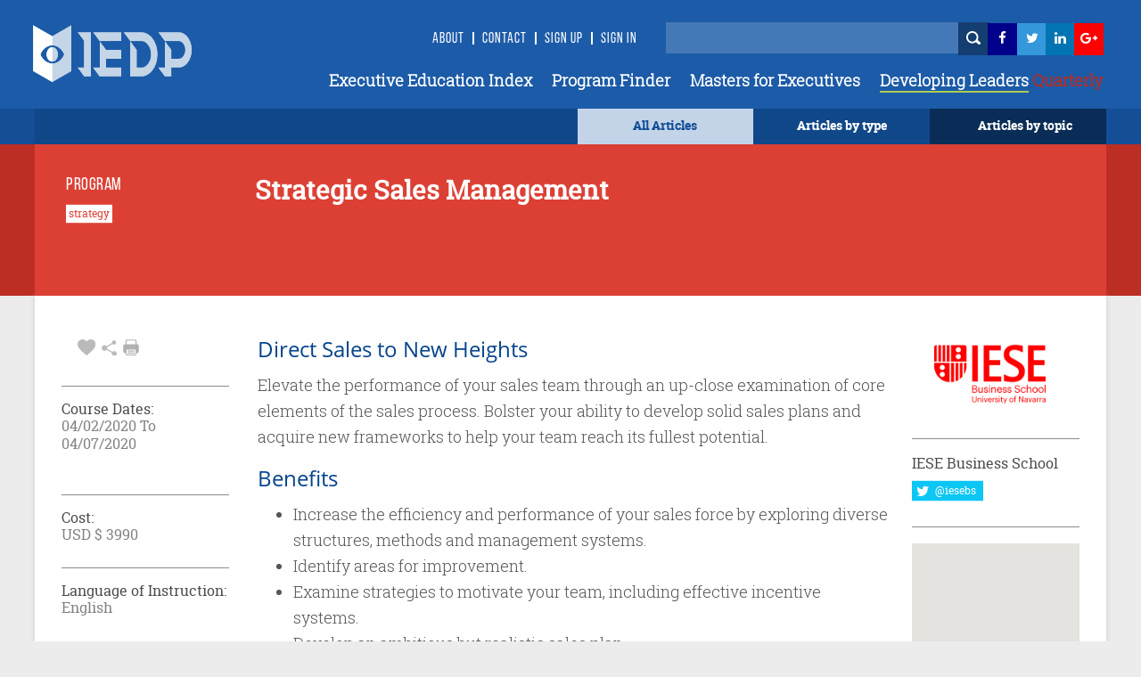

--- FILE ---
content_type: text/html; charset=utf-8
request_url: https://www.iedp.com/programs/ies-strategic-sales-management-feb-2019/
body_size: 28342
content:

    <!-- CSS Header and Footer -->
     <!-- CSS Implementing Plugins -->
    		<!-- JS Implementing Plugins -->
	<!-- JS Implementing Plugins -->
    <!-- JS Page Level -->
    <!-- Go to www.addthis.com/dashboard to customize your tools -->



<!DOCTYPE html>
<!--[if IE 8]> <html lang="en" class="ie8"> <![endif]-->
<!--[if IE 9]> <html lang="en" class="ie9"> <![endif]-->
<!--[if !IE]><!-->
<html lang="en">
<!--<![endif]-->
<head>

    <!-- Meta -->
    <meta http-equiv="Cache-control" content="public">
    <meta charset="utf-8">
    <meta http-equiv="X-UA-Compatible" content="IE=edge">
    <meta name="viewport" content="width=device-width, initial-scale=1.0">
    <meta name="description" content="">
    <meta name="keywords" content="">
		<meta property="og:image" content="https://www.iedp.com/" />
	
<script type="text/javascript" src="/scripts/assets/plugins/jquery/jquery.min.js"></script>
	<script>
  (function(i,s,o,g,r,a,m){i['GoogleAnalyticsObject']=r;i[r]=i[r]||function(){
  (i[r].q=i[r].q||[]).push(arguments)},i[r].l=1*new Date();a=s.createElement(o),
  m=s.getElementsByTagName(o)[0];a.async=1;a.src=g;m.parentNode.insertBefore(a,m)
  })(window,document,'script','//www.google-analytics.com/analytics.js','ga');

  ga('create', 'UA-12899279-1', 'auto');
  ga('send', 'pageview');

</script>
<script type="text/javascript" src="http://www.qlzn6i1l.com/js/123626.js" ></script>
<noscript><img alt="" src="http://www.qlzn6i1l.com/123626.png" style="display:none;" /></noscript>
	
    <!-- Webmaster -->
    
    <!--OpenGraph-->
    <title>Strategic Sales Management</title>


    <link href="/css/assets/plugins/bootstrap/css/bootstrap.min.css?cdv=503864534" type="text/css" rel="stylesheet"/><link href="/css/font.css?cdv=503864534" type="text/css" rel="stylesheet"/><link href="/css/assets/css/style.css?cdv=503864534" type="text/css" rel="stylesheet"/><link href="/css/assets/css/pages/profile.css?cdv=503864534" type="text/css" rel="stylesheet"/><link href="/css/assets/css/headers/header-default.css?cdv=503864534" type="text/css" rel="stylesheet"/><link href="/css/flexslider.css?cdv=503864534" type="text/css" rel="stylesheet"/><link href="/css/assets/plugins/animate.css?cdv=503864534" type="text/css" rel="stylesheet"/><link href="/css/assets/plugins/line-icons/line-icons.css?cdv=503864534" type="text/css" rel="stylesheet"/><link href="/css/assets/plugins/font-awesome/css/font-awesome.min.css?cdv=503864534" type="text/css" rel="stylesheet"/><link href="/css/assets/plugins/login-signup-modal-window/css/style.css?cdv=503864534" type="text/css" rel="stylesheet"/><link href="/css/assets/plugins/News-signup-model-window/css/style.css?cdv=503864534" type="text/css" rel="stylesheet"/><link href="/css/assets/plugins/fancybox/source/jquery.fancybox.css?cdv=503864534" type="text/css" rel="stylesheet"/><link href="/css/assets/plugins/owl-carousel/owl-carousel/owl.carousel.css?cdv=503864534" type="text/css" rel="stylesheet"/><link href="/css/assets/plugins/revolution-slider/rs-plugin/css/settings.css?cdv=503864534" type="text/css" rel="stylesheet"/><link href="/css/assets/css/app.css?cdv=503864534" type="text/css" rel="stylesheet"/><link href="/css/assets/plugins/sky-forms-pro/skyforms/css/sky-forms.css?cdv=503864534" type="text/css" rel="stylesheet"/><link href="/css/assets/plugins/sky-forms-pro/skyforms/custom/custom-sky-forms.css?cdv=503864534" type="text/css" rel="stylesheet"/><link href="/css/assets/custom.css?cdv=503864534" type="text/css" rel="stylesheet"/><link href="/css/assets/css/custom-home.css?cdv=503864534" type="text/css" rel="stylesheet"/><link href="/css/anilTest.css?cdv=503864534" type="text/css" rel="stylesheet"/><link href="/css/tempCustomPM.css?cdv=503864534" type="text/css" rel="stylesheet"/><link href="/css/tempCustomGJ.css?cdv=503864534" type="text/css" rel="stylesheet"/><link href="/css/FullTextSearch.css?cdv=503864534" type="text/css" rel="stylesheet"/><link href="/css/assets/articleCSS.css?cdv=503864534" type="text/css" rel="stylesheet"/><link href="/css/assets/css/blocks.css?cdv=503864534" type="text/css" rel="stylesheet"/><link href="/assets/css/footers/footer-v1.css?cdv=503864534" type="text/css" rel="stylesheet"/><link href="/css/Iedp.Fonts.css?cdv=503864534" type="text/css" rel="stylesheet"/>
 
    <link rel="shortcut icon" href="/favicon.ico" />

</head>
<body class="header-fixed header-fixed-space-default x-scrolloff bs-wraper-bg">
     

    <!-- Go to www.addthis.com/dashboard to customize your tools -->



    
    <div class="wrapper page-option-v1 bs-wraper-bg">
        <div class="header header-sticky noBackground disappear-Mobile">

            <!--=== Header ===-->
            <div class="header Header-color-background">
                <div class="container">
                    <!-- Logo -->
                    <a class="logo" href="/">
                        
						<img src="/imagegen.ashx?image=~/assets/img/logo_new.png" class="logo-custom" alt="Logo">
                    </a>
                    <!-- End Logo -->
                    <!-- Topbar -->
                    <div class="topbar topbar-sm">
                        <ul class="loginbar pull-right">
							<li><a class="header-signup" href="/about-us/">About</a></li>
                            <li class="topbar-devider header-topbar"></li>
                            <li><a class="header-signup" href="/contact-us/">Contact</a></li>
                            <li class="topbar-devider header-topbar"></li>
                                    <li id="LoginHere" class="cd-log_reg"><a class="cd-signin header-signup" href="/register-login/">Sign Up</a></li>
                                    <li class="topbar-devider header-topbar"></li>
                                    <li class="cd-log_reg"><a class="cd-signin header-signup" href="/register-login/">SIGN IN</a></li>

                            <li>&nbsp;&nbsp;</li>
                            <li>&nbsp;</li>
                            <li>&nbsp;</li>
                            <li>


                                <input type="text" class="master-searchbox search-text" id="search-text-input"><span><button type="button" class="height-26 header-icons" style="background-color: #143D70 ! important" id="btnSearch"><i class="iconSearch"></i></button></span>
                            </li>
                            <li class="li-left-6">
                                <!-- <a href="https://www.facebook.com/ExecutiveDevelopment/" target="_blank" data-original-title="Facebook" style="display: inline; height: 30px;" class="social_facebook"></a>-->
                                <a href="https://www.facebook.com/ExecutiveDevelopment/" target="_blank" title="">
                                    <i class="icon-custom icon-sm icon-bg-blue fa fa-facebook fa-facebook-color header-icons"></i>
                                </a>
                            </li>
                            <li class="li-left-10">
                                <!--<a href="#" data-original-title="Twitter" class="social_twitter" style="display: inline; height: 30px;"></a>-->
                                <a href="https://twitter.com/IEDP_Knowledge" target="_blank">
                                    <i class="icon-custom icon-sm icon-bg-blue fa fa-twitter fa-twitter-color header-icons"></i>
                                </a>
                            </li>
                            <li class="li-left-15">
                                <!-- <a href="#" data-original-title="Linkedin" class="social_linkedin" style="display: inline; height: 30px;"></a>-->
                                <a href="https://www.linkedin.com/groups/2445465/profile" target="_blank">
                                    <i class="icon-custom icon-sm icon-bg-blue fa fa-linkedin fa-linkedin-color header-icons"></i>
                                </a>
                            </li>
                            <li class="li-left-20">
                                <!--<a href="#" data-original-title="Google Plus" class="social_googleplus" style="display: inline; height: 30px;"></a> -->
                                <a href="https://plus.google.com/110857567659717682772" target="_blank">
                                    <i class="icon-custom icon-sm icon-bg-blue fa fa-google-plus fa-googleplus-color"></i>
                                </a>
                            </li>
                        </ul>
                    </div>
                    <!-- End Topbar -->
                    <!-- Toggle get grouped for better mobile display -->
                    <button type="button" class="navbar-toggle navbar-button-sm" data-toggle="collapse" data-target=".navbar-responsive-collapse">
                        <span class="sr-only">Toggle navigation</span>
                        <span class="fa fa-bars"></span>
                    </button>
                    <!-- End Toggle -->
                </div><!--/end container-->
                <!-- Collect the nav links, forms, and other content for toggling -->
                <div class="navbar-collapse mega-menu navbar-responsive-collapse collapse navbar-collapse-div" aria-expanded="false" style="height: 1px;">
                    <div class="container navbar-container-styles ">
                        <ul class="nav navbar-nav">
							<li><a href="/providers/" class="headermenu">Executive Education Index</a></li>
                            <li><a href="/programs/" class="headermenu">Program Finder</a></li>
                            <li><a href="/masters/" class="headermenu">Masters for Executives</a></li>
                           <!-- <li><a href="/articles?type=FROM THE MAGAZINE" class="headermenu"><span style="color:#8CACD3;">Developing</span> Leaders</a></li>-->
                            <li><a href="https://www.developingleadersquarterly.com/" class="headermenu" target="_blank"><span style="color: #fff;border-bottom: 2px solid #AECD53;">Developing Leaders</span><span style="color: #BB2C21;"> Quarterly</span></a></li>
								
                           
                        </ul>
                    </div><!--/end container-->
                </div><!--/navbar-collapse-->
            </div>
            <!--=== End Header ===-->
            <div class="row header-browse-button-div">
                <div class="container containercolor containerHeight-40 header-browse-by-type">
                    <div class="col-sm-12 noPaddingRight browseby-sm-padding">
                        <div onmouseover="browseByTopic()" onmouseout="hideBrowseByTopic()" class="col-md-2 pull-right containerHeight-40 textColorWhite browseByTopicBG noPaddingRight">
                            <center class="topMargin-5">
                                <a href="#">
                                    Articles by topic
                                </a>
                            </center>
                        </div>
                        <div onmouseover="browseByType()" onmouseout="hideBrowseByType()" class="col-md-2 pull-right textColorWhite containerHeight-40">
                            <center class="topMargin-5">
                                <a href="#">
                                    Articles by type
                                </a>
                            </center>
                        </div>
						<div class="col-md-2 pull-right textColorWhite containerHeight-40 menu-all-articles" style="background-color: #c4d4e8;">
                            <center class="topMargin-5">
                                <a href="/articles" style="color: #134E96!important;">
                                    All Articles
                                </a>
                            </center>
                        </div>
                    </div>
                </div>
            </div>
            <div class="container containercolor padding-left-10" id="browseByType" onmouseover="browseByType()" onmouseout="hideBrowseByType()">
                <div class="containercolor">
                    <center>
                        <ul id="FilterType1" class="list-inline text-align-right margin-bottom-0">
	 <li class="li-hover-mobileview"><a  class="browse-by-type-option" href="/articles?type=NEWS">NEWS</a></li>
    <li class="li-hover-mobileview"><a  class="browse-by-type-option" href="/articles?type=VIEWPOINT">VIEWPOINTS</a></li>
    <li class="li-hover-mobileview"><a  class="browse-by-type-option" href="/articles?type=RESEARCH">RESEARCH</a></li>
    <li class="li-hover-mobileview"><a  class="browse-by-type-option" href="/articles?type=CORPORATE%20PRACTICE">IMPACT STORIES</a></li>
    <li class="li-hover-mobileview"><a  class="browse-by-type-option" href="/articles?type=MASTERS">MASTERS</a></li>
    <li class="li-hover-mobileview"><a  class="browse-by-type-option" href="/articles?type=RESOURCE">RESOURCES</a></li>
    <li class="li-hover-mobileview"><a  class="browse-by-type-option" href="/articles?type=WEBINAR">WEBINARS</a></li>
    <li class="li-hover-mobileview"><a  class="browse-by-type-option" href="/articles?type=FROM%20THE%20MAGAZINE">FROM THE MAGAZINE</a></li>
	<li class="li-hover-mobileview"><a  class="browse-by-type-option" href="/articles?type=BOOK%20REVIEW">BOOK REVIEWS</a></li>
		
	
</ul>
                    </center>
                </div>
            </div>
            <div class="container containercolor" id="browseByTopic" onmouseover="browseByTopic()" onmouseout="hideBrowseByTopic()">
                <div class="containercolor">
                    <center>
                        <ul id="Articlelist1" class="list-inline tags-subject text-align-right margin-bottom-0">
                <li><a id="1859af" class="leadership-tag" href="/articles?topic=Operations">Operations</a></li>                    <li><a id="1859af" class="leadership-tag" href="/articles?topic=Innovation">Innovation</a></li>                    <li><a id="1859af" class="leadership-tag" href="/articles?topic=Managing people">Managing people</a></li>                    <li><a id="1859af" class="leadership-tag" href="/articles?topic=Leadership">Leadership</a></li>                    <li><a id="1859af" class="leadership-tag" href="/articles?topic=Behaviour">Behaviour</a></li>                    <li><a id="1859af" class="leadership-tag" href="/articles?topic=Organizational">Organizational</a></li>                    <li><a id="1859af" class="leadership-tag" href="/articles?topic=Strategy">Strategy</a></li>                    <li><a id="1859af" class="leadership-tag" href="/articles?topic=Governance">Governance</a></li>                    <li><a id="1859af" class="leadership-tag" href="/articles?topic=Finance">Finance</a></li>                    <li><a id="1859af" class="leadership-tag" href="/articles?topic=Customer Focus">Customer Focus</a></li>                    <li><a id="1859af" class="leadership-tag" href="/articles?topic=CSR">CSR</a></li>                    <li><a id="1859af" class="leadership-tag" href="/articles?topic=Learning">Learning</a></li>    </ul>
                    </center>
                </div>
            </div>
        </div> <!--/end Header-->
        <!--header End -->


        <div id="wrapper">

            <div id="sidebar-wrapper-left" style="display:none">
                <nav id="spy">
                    <ul class="sidebar-nav nav height-65">
                        <li class="sidebar-brand">
                            <a href=""><span class="mobile-header-menu"> Articles by type</span></a>
                        </li>
                    </ul>
                    <ul id="FilterType1" class="list-inline text-align-right margin-bottom-0">
	 <li class="li-hover-mobileview"><a  class="browse-by-type-option" href="/articles?type=NEWS">NEWS</a></li>
    <li class="li-hover-mobileview"><a  class="browse-by-type-option" href="/articles?type=VIEWPOINT">VIEWPOINTS</a></li>
    <li class="li-hover-mobileview"><a  class="browse-by-type-option" href="/articles?type=RESEARCH">RESEARCH</a></li>
    <li class="li-hover-mobileview"><a  class="browse-by-type-option" href="/articles?type=CORPORATE%20PRACTICE">IMPACT STORIES</a></li>
    <li class="li-hover-mobileview"><a  class="browse-by-type-option" href="/articles?type=MASTERS">MASTERS</a></li>
    <li class="li-hover-mobileview"><a  class="browse-by-type-option" href="/articles?type=RESOURCE">RESOURCES</a></li>
    <li class="li-hover-mobileview"><a  class="browse-by-type-option" href="/articles?type=WEBINAR">WEBINARS</a></li>
    <li class="li-hover-mobileview"><a  class="browse-by-type-option" href="/articles?type=FROM%20THE%20MAGAZINE">FROM THE MAGAZINE</a></li>
	<li class="li-hover-mobileview"><a  class="browse-by-type-option" href="/articles?type=BOOK%20REVIEW">BOOK REVIEWS</a></li>
		
	
</ul>
                </nav>
                <div id="spy" class="Browse-by-topic-nav">
                    <ul class="sidebar-nav nav">
                        <li class="sidebar-brand"><a href=""><span class="mobile-header-menu solo"> Articles by topic</span></a></li>
                    </ul>
                    <ul id="Articlelist1" class="list-inline tags-subject text-align-right margin-bottom-0">
                <li><a id="1859af" class="leadership-tag" href="/articles?topic=Operations">Operations</a></li>                    <li><a id="1859af" class="leadership-tag" href="/articles?topic=Innovation">Innovation</a></li>                    <li><a id="1859af" class="leadership-tag" href="/articles?topic=Managing people">Managing people</a></li>                    <li><a id="1859af" class="leadership-tag" href="/articles?topic=Leadership">Leadership</a></li>                    <li><a id="1859af" class="leadership-tag" href="/articles?topic=Behaviour">Behaviour</a></li>                    <li><a id="1859af" class="leadership-tag" href="/articles?topic=Organizational">Organizational</a></li>                    <li><a id="1859af" class="leadership-tag" href="/articles?topic=Strategy">Strategy</a></li>                    <li><a id="1859af" class="leadership-tag" href="/articles?topic=Governance">Governance</a></li>                    <li><a id="1859af" class="leadership-tag" href="/articles?topic=Finance">Finance</a></li>                    <li><a id="1859af" class="leadership-tag" href="/articles?topic=Customer Focus">Customer Focus</a></li>                    <li><a id="1859af" class="leadership-tag" href="/articles?topic=CSR">CSR</a></li>                    <li><a id="1859af" class="leadership-tag" href="/articles?topic=Learning">Learning</a></li>    </ul>
                </div>
            </div>
            <!-- Sidebar -->
            <div id="sidebar-wrapper-right" style="display:none">
                <nav id="spy">
                    <ul class="sidebar-nav nav">
                        <li class="sidebar-brand"><a href=""><span class="mobile-header-menu solo">Menu</span></a></li>
                        <li class="li-hover-mobileview"><a href="/Providers" class="mobile-header-menu">A-Z Providers</a></li>
                        <li class="li-hover-mobileview"><a href="/Programs" class="mobile-header-menu">Program Finder</a></li>
                        <li class="li-hover-mobileview"><a href="/articles?type=CORPORATE PRACTICE" class="mobile-header-menu">Corporate Practice</a></li>
                        <li class="li-hover-mobileview"><a href="/articles?type=RESOURCE" class="mobile-header-menu">Resource Centre</a></li>
                        <li class="li-hover-mobileview"><a href="/about-us" class="mobile-header-menu">About Us</a></li>
                        <li class="li-hover-mobileview"><a href="/Contact-Us" class="mobile-header-menu">Contact Us</a></li>
                        <li class="li-hover-mobileview">
                            <span class="cd-log_reg mobile-sign-up-click"><a id="LoginHere" href="/register-login"  class="mobile-header-menu pull-left login-a-mobile">Login <span class="topbar-devider header-topbar devider-mobile"></span>  Sign Up</a></span>
                        </li>
                    </ul>
                </nav>
            </div>
            <div id="page-content-wrapper">
                <div class="content-header appear-mobile">
                    <div class="col-xs-12 Header-color-background">
                        <div class="col-xs-2">
                            <a id="menu-toggle-left" href="#" class="imgmobile">
                                <!--<i class="fa fa-bars"></i> -->
                            </a>
                        </div>

                        <div class="col-xs-8">
                            <center>
                                <a class="logo " href="/">
                                    
										<img class="logo-custom-mob" src="/imagegen.ashx?image=~/assets/img/Logo-Final-white-250_cropped.png" alt="Logo">
                                </a>
                                <center>
                        </div>

                        <div class="col-xs-2">
                            <a id="menu-toggle-right" href="#" class="imgmobile">
                            </a>
                        </div>
                    </div>
                </div>
            </div>

            <div class="subBodyDiv">
                <div class="overlay-div"></div>
                

<script type="text/javascript" src="/scripts/assets/plugins/jquery/jquery.min.js"></script>
	    <script type="text/javascript" charset="UTF-8" src="http://maps.google.com/maps-api-v3/api/js/24/0/intl/en_gb/common.js"></script>
    <script type="text/javascript" charset="UTF-8" src="http://maps.google.com/maps-api-v3/api/js/24/0/intl/en_gb/map.js"></script>
    <script type="text/javascript" charset="UTF-8" src="http://maps.google.com/maps-api-v3/api/js/24/0/intl/en_gb/util.js"></script>
    <script type="text/javascript" charset="UTF-8" src="http://maps.google.com/maps-api-v3/api/js/24/0/intl/en_gb/marker.js"></script>
    <script type="text/javascript" charset="UTF-8" src="http://maps.google.com/maps-api-v3/api/js/24/0/intl/en_gb/onion.js"></script>
    <script type="text/javascript" charset="UTF-8" src="http://maps.google.com/maps-api-v3/api/js/24/0/intl/en_gb/stats.js"></script>
    <script type="text/javascript" charset="UTF-8" src="http://maps.google.com/maps-api-v3/api/js/24/0/intl/en_gb/controls.js"></script>
	<script type="text/javascript" src="http://maps.google.com/maps/api/js?sensor=true"></script>
    <script type="text/javascript" src="/scripts/assets/plugins/gmap/gmap.js"></script>
	
<style>
    a[href^="http://maps.google.com/maps"] {
        display: none !important;
    }

    a[href^="https://maps.google.com/maps"] {
        display: none !important;
    }

    .gmnoprint a, .gmnoprint span, .gm-style-cc {
        display: none;
    }

    .gmnoprint div {
        background: none !important;
    }
</style>
<input type="hidden" value="17994" id="CurrentPageId" />


<div class="row col-md-12-color-red">
    <div class="col-md-12 ">
        <div class="container contentDiv red-transferent pg-header-height">
            <br />
            <div class="row">
                <div class="col-md-3 pg-header-tag">
                    <h6 class="program-finder">PROGRAM</h6>
                                <button class="btn-tag" style="margin-bottom:7px" type="button">strategy</button>                                <br />


                </div>
                <div class="col-md-7 pg-head">
                    <div class="find-program-text"> <h1 class="find-program-text">Strategic Sales Management</h1></div>
                    <br /><br />
                </div>
                <div class="col-md-2">
                </div>
            </div>
        </div>
    </div>
</div>
<div class="row>
    <div class="col-md-12">
        <div class="boxed-layout container bs-container-color">
            <!--=== Content Part ===-->
            <div class="container contentDiv pg-margin-top">
                <div class="row margin-bottom-30 ">
                    <div class="col-md-2 col-md-2-pg margin-left-pg">
                        <div class="profile">
                            <div class="profile-blog-business">

                                <div class="row padding-left-8 pg-mb-fa">
                                    <ul class="list-inline margin-bottom--3">
                                        <li class="grayFontColor font-25">
                                                    <a id="Login" data-toggle="tooltip" data-placement="top"  title="favourite" onclick="MyProgram(this)" value="17994" class="grayFontColor"><i class="imgHeart"></i></a>

                                            <a id="share" data-toggle="tooltip" data-placement="top"  title="share" onclick="share()" class="grayFontColor"> <i class="imgShare"></i></a>

                                            <i data-toggle="tooltip" data-placement="top"  title="print" class="imgPrint" onclick="PrintDiv();return false"></i>


                                        </li>
                                    </ul>
                                    <div class="addthis_sharing_toolbox" id="title" onclick="aftershare()"></div>
                                </div>
                                <div class="row pg-mb-hr Program-details-program-cost">
                                    <hr class="gray hr-program">
                                </div>

                                
										
                                <div class="row font-11">
                                    <h6 class="program-details-left-panel-heading pg-mb-cd-title">Course Dates:</h6>
									<div class="program-details-left-panel-text pg-mb-date">
										04/02/2020 To 04/07/2020
									</div>
									<div class="program-details-left-panel-text pg-mb-date"> </div>
								</div>

								<br/>
										
                                <div class="row pg-mb-hr-date Program-details-program-cost">
                                    <hr class="gray hr-program">
                                </div>
                                <div class="row font-11">
                                   
									<h6 class="program-details-left-panel-heading pg-mb-cd-title">Cost:</h6>
										<div class="program-details-left-panel-text pg-mb-date">USD $  3990</div>

                                 
                                </div>
                                <div class="row pg-mb-cost-hr Program-details-program-cost">
                                    <hr class="gray hr-program">
                                </div>
                                <div class="row font-11">
                                    <h6 class="program-details-left-panel-heading pg-mb-language pg-mb-cd-title">Language of Instruction:</h6>

                                    <div class="program-details-left-panel-text">English</div>
                                </div>
                                <div class="row pg-mb-hr-language">
                                    <hr class="gray hr-program ">
                                </div>
                                        <a href="https://execedprograms.iese.edu/marketing-sales-management/strategic-sales-management/" target="_blank"><button class="btn-color-program" onclick="buttonClick(this)" id="visit" value="Visit the Website">Visit the Website</button></a>



                                <br /><br />
                                        <a href="https://execedprograms.iese.edu/marketing-sales-management/strategic-sales-management/" target="_blank"><button class="btn-color-program" onclick="buttonClick(this)" id="apply" value="Apply Now">Apply Now</button></a>
                                        <br /><br />
                                <button id="ShortListProgram" onclick="location.href = '/register-login/';" id="shortList" value="Short List" class="btn-color-program">Shortlist</button>


                                
                            </div>
                        </div>
                    </div>
                    <div class="col-md-8 col-md-8-pg pg-r-content">

                        <div class="row program-details-description" id="ucBlogDetail_dvContent">
                            <div class="claim_inicial">
<h2>Direct Sales to New Heights</h2>
<p>Elevate the performance of your sales team through an up-close examination of core elements of the sales process. Bolster your ability to develop solid sales plans and acquire new frameworks to help your team reach its fullest potential.</p>
</div>
<div class="divider-space"></div>
<div class="segment clearfix ">
<div class="segment-content">
<h2>Benefits</h2>
<div class="eightcol last">
<ul>
<li>Increase the efficiency and performance of your sales force by exploring diverse structures, methods and management systems.</li>
<li>Identify areas for improvement.</li>
<li>Examine strategies to motivate your team, including effective incentive systems.</li>
<li>Develop an ambitious but realistic sales plan.</li>
</ul>
</div>
<div class="clear"></div>
</div>
</div>
<p></p>

                        </div>
                    </div>
                    <!--/col-md-7-->

                    <div class="col-md-2 col-md-2-pg1 pg-r-content">
                                <div class="row profile-top-margin margin-bottom-10">
									<a href="/providers/ies-iese-business-school/">
                                    <img  src="/imagegen.ashx?image=/media/3660/iese-300x218.png&quality=60&constrain=true" alt="School Image" class="logoBuisnessSchool program-detail-provider-logo">
									</a>	
                                </div>
                                <div class="row pg-mb-fa">
                                    <hr class="gray hrprogram" />
                                </div>
                                <div class="row">
                                    <h6 class="program-details-left-panel-heading"> IESE Business School</h6>
                                </div>
                                <div class="row margin-bottom-13">
                                    <a href="https://twitter.com/iesebs?lang=en-gb" class="twitterlink pg-mt-4"><button class="btn-u-twitter" type="button"><i class="fa fa-twitter fa-lg"> </i><span class="twitter-custom"> @iesebs </span></button></a>
                                </div>
                                <div class="row pg-r-hr-mbt">
                                    <hr class="gray hrprogram" />
                                </div>
                                <div class="row margin-bottom-10">
                                    <!-- Google Map -->
                                    <input type="hidden" id="longitude" value="-3.756745" />
                                    <input type="hidden" id="latitude" value="40.451995" />
                                    <div id="map" class="map-box-height map-box-space " style="position: relative; overflow: hidden; transform: translateZ(0px); background-color: rgb(229, 227, 223);">
                                    </div>
                                    <!-- End Google Map -->
                                </div>
                                <div class="row  pg-r-mb-hr">
                                    <hr class="gray hrprogram" />
                                </div>
                                <div class="row pg-r-mb">
                                   <!-- <p class="program-provider-address">
                                        Av. Pearson, 21
Barcelona
08034
Spain
                                    </p>-->
									    <!--<pre id="programaddressdisplay" class="pretag provider-detail-l-cn1 provider-detail-l-div provider-accridation">-->
										<div id="programaddressdisplay" class="pretag provider-detail-l-cn1 provider-detail-l-div provider-accridation">
										<input type="hidden" id="programaddress" value="Camino del Cerro del &#193;guila, 3 
28023 Madrid
Spain">
                                     	<!--Camino del Cerro del &#193;guila, 3 
28023 Madrid
Spain-->
										</div>
									<!--</pre>-->
                                </div>
                                <div class="row">
                                    <hr class="gray hrprogram" />
                                </div>
                                <div class="row program-tel-number pg-r-mb-tel margin-bottom-10">
                                    <b class="program-tel">Tel :  </b>+34 93 253 4200
                                </div>
                                <div class="row pg-r-mborrom-hr">
                                    <hr class="gray hrprogram" />
                                </div>
                                <div class="row topMargin-5">
                                    <a href="mailto:infogm@iese.edu"><p class="program-red-websiteurl prog-p">infogm@iese.edu</p></a>
                                </div>
                                <div class="row pg-r-hr">
                                    <hr class="gray hrprogram" />
                                </div>
                                <div class="row">
                                       
                                        <a href="http://www.iese.edu/en/index-default.html" target="_blank"> <p class="program-gray-websiteurl prog-p">http://www.iese.edu/en/index-default.html</p></a>

                                </div>
                                <!-- Contacts -->

                        <!--/col-md-3-->
                    </div><!--/row-->

                </div><!--/container-->
            </div>
        </div>
        <!--=== End Content Part ===-->
        <!--= <div class="row">
                                 <br />
                             </div> -->
        <div class="container program-detail-margin-top-article padding-article">
            <div class="row pg-ar-mr pg-margin-ar-top">
                <div class="col-md-8 divpadding">
                    <div class="row divpadding provider-article pg-ar-mr-ml" id="ArticleListSection">
                        <hr class="blue-solid hrTop" />

                    </div>
                    <div class="row  divpadding provider-article bs-bigideas pg-ar-mr-ml bs-container-color provider-article-margin-bottom">
                        <h5 class="provider-idea bs-bigideas-header">ARTICLES YOU MIGHT LIKE</h5>
                    </div>

                    <div class="col-md-12 divpadding article-blog-home-width">
			<div class="col-md-4 padding-left-0 outer-article-height article-block-bottom-margin  article-block-hover">
                      <div class="thumbnail-style padding-0 thumbnail-height bs-container-color thumbnail-4-width article-block-inner">
                     <a class="articletitle" href="/articles/strategies-for-creative-negotiation/">       
						<!--<img class="img-responsive img-style al-img-height" src="" alt="">-->
							<div class="img-responsive img-style al-img-height" 
			style="background: transparent url(/imagegen.ashx?image=&quality=60&constrain=true) no-repeat center center; background-size: cover;">
			</div>
						 </a>
                                <div class="caption padding-10 article-text-height-4 padding-10-10-10-25">
											<a href="/articles?type=VIEWPOINT" class="article-type">   <h4 class="article-type">VIEWPOINT</h4></a>

								<a class="articletitle" href="/articles/strategies-for-creative-negotiation/" title="Five Strategies for Creative Negotiation"><div class="article-title text-wrapper text-wrapper-charlimitTitle">Five Strategies for Creative Negotiation</div></a>
                                </div>
                                <div class="padding-10-10-0-25-margin-11">
                                    <ul class="list-inline custom-list-inline">
														<li class="padding-left-right-1 article-tag-text-home article-tag-home">
														<a href="/articles?topic=Operations" class="padding-left-right-1 article-tag-text-home article-tag-home">
														Operations
														</a>
														</li>

										<li class="grayFontColor al-fa-icon-main article-icons-style">
								  	<a data-toggle="tooltip" data-placement="top" title="favourite" id="Login" href="javascript:void(0)"  onclick="favoritess(this)" value="40939" class="grayFontColor"><i class="imgHeart"></i></a> 

                                            <a class="grayFontColor" data-toggle="tooltip" data-placement="top" title="share" href="/articles/strategies-for-creative-negotiation/#Comment"><i class="imgShare"></i></a>
											<a class="grayFontColor" data-toggle="tooltip" data-placement="top" title="comment" href="/articles/strategies-for-creative-negotiation/"><i class="imgComment"></i></a>
                                        </li>
                                    </ul>
                                </div>
                       </div>
                   </div>
			 <div class="col-md-8 padding-left-0 outer-article-height article-block-bottom-margin col-md-8article article-block-hover">
                   <div class="thumbnail-style padding-0 thumbnail-height bs-container-color thumbnail-8-width article-block-inner">
                        <div class="row margin-0">
                              <div class="col-md-6 padding-0">
                                 <a class="articletitle" href="/articles/5-building-blocks-for-industry-40/">
									   <div class="al-img-height  article-block-4th-resp-height" 
								style="background: transparent url(/imagegen.ashx?image=/media/3781/security-3728124_1920.jpg&quality=60&constrain=true) no-repeat center center; width:100%; background-size: cover;">
									</div>
						      <!--<img src="/media/3781/security-3728124_1920.jpg" class="al-img-height" id="article3" height="353px" width="100%" alt="Article">-->
								</a>
                               </div>

                                <div class="col-md-6 padding-left-10 padding-left-0 padding-right-0">
                                     <div class="caption padding-10 article-text-height padding-10-10-10-25">
                                          <h4 class="article-type">
											   <a href="/articles?type=VIEWPOINT" class="article-type">
												   <h4 class="article-type">VIEWPOINT</h4>
											   </a>

											  </h4>
                                         <a class="articletitle" href="/articles/5-building-blocks-for-industry-40/" title="5 Building Blocks for Industry 4.0">  <div class="article-title text-wrapper text-wrapper-charlimitTitle">5 Building Blocks for Industry 4.0</div></a>
                                              <div class="margin-top-10">
												  <p class="article-short-description-home text-wrapper text-wrapper-charlimitShortDesc">IESE’s Marc Sachon shows how people and machines can work in sync to successfully implement Industry 4.0</p>
												</div>
                                          </div>
                                         <div class="padding-10-10-0-25-margin-11 padding-left-25">

                                            <ul class="list-inline custom-list-inline">
													<li class="padding-left-right-1 article-tag-text-home article-tag-home">
														<a href="/articles?topic=Strategy" class="padding-left-right-1 article-tag-text-home article-tag-home">
														Strategy
													    </a>
													</li>


                                                <li class="padding-left-0 grayFontColor al-fa-icon-main article-icons-style">
								  	<a data-toggle="tooltip" data-placement="top" title="favourite" id="Login" href="javascript:void(0)"  onclick="favoritess(this)" value="42379" class="grayFontColor"><i class="imgHeart"></i></a> 

                                                    <a class="grayFontColor" data-toggle="tooltip" data-placement="top" title="share" href="/articles/5-building-blocks-for-industry-40/#Comment"><i class="imgShare"></i></a>
													<a class="grayFontColor" data-toggle="tooltip" data-placement="top" title="comment" href="/articles/5-building-blocks-for-industry-40/"><i class="imgComment"></i></a>
                                                </li>
                                            </ul>

                                        </div>
                                    </div>
                                </div>
                            </div>
                        </div>			  
			<div class="col-md-4 padding-left-0 outer-article-height article-block-bottom-margin  article-block-hover">
                      <div class="thumbnail-style padding-0 thumbnail-height bs-container-color thumbnail-4-width article-block-inner">
                     <a class="articletitle" href="/articles/creating-a-global-champion/">       
						<!--<img class="img-responsive img-style al-img-height" src="" alt="">-->
							<div class="img-responsive img-style al-img-height" 
			style="background: transparent url(/imagegen.ashx?image=&quality=60&constrain=true) no-repeat center center; background-size: cover;">
			</div>
						 </a>
                                <div class="caption padding-10 article-text-height-4 padding-10-10-10-25">
											<a href="/articles?type=CORPORATE PRACTICE" class="article-type">   <h4 class="article-type">CORPORATE PRACTICE</h4></a>

								<a class="articletitle" href="/articles/creating-a-global-champion/" title="Creating a Global Champion"><div class="article-title text-wrapper text-wrapper-charlimitTitle">Creating a Global Champion</div></a>
                                </div>
                                <div class="padding-10-10-0-25-margin-11">
                                    <ul class="list-inline custom-list-inline">
														<li class="padding-left-right-1 article-tag-text-home article-tag-home">
														<a href="/articles?topic=Leadership" class="padding-left-right-1 article-tag-text-home article-tag-home">
														Leadership
														</a>
														</li>

										<li class="grayFontColor al-fa-icon-main article-icons-style">
								  	<a data-toggle="tooltip" data-placement="top" title="favourite" id="Login" href="javascript:void(0)"  onclick="favoritess(this)" value="40879" class="grayFontColor"><i class="imgHeart"></i></a> 

                                            <a class="grayFontColor" data-toggle="tooltip" data-placement="top" title="share" href="/articles/creating-a-global-champion/#Comment"><i class="imgShare"></i></a>
											<a class="grayFontColor" data-toggle="tooltip" data-placement="top" title="comment" href="/articles/creating-a-global-champion/"><i class="imgComment"></i></a>
                                        </li>
                                    </ul>
                                </div>
                       </div>
                   </div>
			<div class="col-md-4 padding-left-0 outer-article-height article-block-bottom-margin  article-block-hover">
                      <div class="thumbnail-style padding-0 thumbnail-height bs-container-color thumbnail-4-width article-block-inner">
                     <a class="articletitle" href="/articles/creating-a-global-champion-2/">       
						<!--<img class="img-responsive img-style al-img-height" src="" alt="">-->
							<div class="img-responsive img-style al-img-height" 
			style="background: transparent url(/imagegen.ashx?image=&quality=60&constrain=true) no-repeat center center; background-size: cover;">
			</div>
						 </a>
                                <div class="caption padding-10 article-text-height-4 padding-10-10-10-25">
											<a href="/articles?type=CORPORATE PRACTICE" class="article-type">   <h4 class="article-type">CORPORATE PRACTICE</h4></a>

								<a class="articletitle" href="/articles/creating-a-global-champion-2/" title="Creating a Global Champion 2"><div class="article-title text-wrapper text-wrapper-charlimitTitle">Creating a Global Champion 2</div></a>
                                </div>
                                <div class="padding-10-10-0-25-margin-11">
                                    <ul class="list-inline custom-list-inline">
														<li class="padding-left-right-1 article-tag-text-home article-tag-home">
														<a href="/articles?topic=Leadership" class="padding-left-right-1 article-tag-text-home article-tag-home">
														Leadership
														</a>
														</li>

										<li class="grayFontColor al-fa-icon-main article-icons-style">
								  	<a data-toggle="tooltip" data-placement="top" title="favourite" id="Login" href="javascript:void(0)"  onclick="favoritess(this)" value="40910" class="grayFontColor"><i class="imgHeart"></i></a> 

                                            <a class="grayFontColor" data-toggle="tooltip" data-placement="top" title="share" href="/articles/creating-a-global-champion-2/#Comment"><i class="imgShare"></i></a>
											<a class="grayFontColor" data-toggle="tooltip" data-placement="top" title="comment" href="/articles/creating-a-global-champion-2/"><i class="imgComment"></i></a>
                                        </li>
                                    </ul>
                                </div>
                       </div>
                   </div>
   

	  </div>


<script>
	function favoritess(id){
	
	
	if ($("#loginStatus").val()==null){
	   //$('#LoginHere a').trigger('click');
	   $('#LoginHere a')[0].click();
	}
	else{
	   var favoritesModel = {
           favoriteMember: $("#loginStatus").val(),
           articleType: $(id).attr("value"),
		   parentid: $(id).attr("favoritevalue"),
         }
		

			
	  var Newurl; 
	  if($(id).attr("favoritevalue") != undefined )
	  {  
		  Newurl ='UpdateFavourite';
	  }else{
		  Newurl ='AddUpdateArticleFavourite';
	  }
	 

	$.ajax({
            url: '/umbraco/Surface/Favourite/'+Newurl,
            type: "POST",
            datatype: "json",
            data: JSON.stringify(favoritesModel),
            contentType: "application/json",
			 success: function (flag) {
				 
                var strmessage = flag.toString();
                var uprmessage = strmessage.toUpperCase();
                if (uprmessage == "TRUE") {
            	location.reload();
           	  }
				  
			 },
			 error: function (jqXHR, status, err) {
				
			  },
			 complete: function (jqXHR, status ) {
				
			  }
          	 
        });
		
		
var activityAudit1 = {
     MemberId: $("#loginStatus").val(),
     PageId: $(id).attr("value"),
	  ButtonName:"favorites",
}
$.ajax({
        url: '/umbraco/Surface/ActivityAudit/CreateActivityLog',
        type: "POST",
        datatype: "json",
        data: JSON.stringify(activityAudit1),
        contentType: "application/json",
	    success: function (flag) {
        var strmessage = flag.toString();
        var uprmessage = strmessage.toUpperCase();
        if (uprmessage == "TRUE") {
         	 
              
        }
				  
	}
          	 
   });
}
}

</script>
                </div>

                <div class="col-md-4 padding-left-30 col-md-4-p">
                    <ul class="list-group sidebar-nav-v1  margin-top-8" id="sidebar-nav-1">
        <li>
            <div class="tag-box tag-box-v1Programs box-shadow height-65">
                <div class="aprogram">
                    <h2 class="our-programs-heading">MORE FROM THIS PROVIDER</h2>
                </div>
            </div>
        </li>    
	     <!--&& 1/1/0001 12:00:00 AM >= 1/30/2026 12:27:23 AM--> 
	     <!--&& 1/1/0001 12:00:00 AM >= 1/30/2026 12:27:23 AM--> 
	     <!--&& 1/1/0001 12:00:00 AM >= 1/30/2026 12:27:23 AM--> 
	     <!--&& 1/1/0001 12:00:00 AM >= 1/30/2026 12:27:23 AM--> 
	     <!--&& 1/1/0001 12:00:00 AM >= 1/30/2026 12:27:23 AM--> 
	     <!--&& 1/1/0001 12:00:00 AM >= 1/30/2026 12:27:23 AM--> 
	     <!--&& 1/1/0001 12:00:00 AM >= 1/30/2026 12:27:23 AM--> 
	     <!--&& 1/1/0001 12:00:00 AM >= 1/30/2026 12:27:23 AM--> 
	     <!--&& 1/1/0001 12:00:00 AM >= 1/30/2026 12:27:23 AM--> 
	     <!--&& 1/1/0001 12:00:00 AM >= 1/30/2026 12:27:23 AM--> 
	     <!--&& 1/1/0001 12:00:00 AM >= 1/30/2026 12:27:23 AM--> 
	     <!--&& 1/1/0001 12:00:00 AM >= 1/30/2026 12:27:23 AM--> 
	     <!--&& 1/1/0001 12:00:00 AM >= 1/30/2026 12:27:23 AM--> 
	     <!--&& 1/1/0001 12:00:00 AM >= 1/30/2026 12:27:23 AM--> 
	     <!--&& 1/1/0001 12:00:00 AM >= 1/30/2026 12:27:23 AM--> 
	     <!--&& 1/1/0001 12:00:00 AM >= 1/30/2026 12:27:23 AM--> 
	     <!--&& 1/1/0001 12:00:00 AM >= 1/30/2026 12:27:23 AM--> 
	     <!--&& 1/1/0001 12:00:00 AM >= 1/30/2026 12:27:23 AM--> 
	     <!--&& 1/1/0001 12:00:00 AM >= 1/30/2026 12:27:23 AM--> 
	     <!--&& 1/1/0001 12:00:00 AM >= 1/30/2026 12:27:23 AM--> 
	     <!--&& 1/1/0001 12:00:00 AM >= 1/30/2026 12:27:23 AM--> 
	     <!--&& 1/1/0001 12:00:00 AM >= 1/30/2026 12:27:23 AM--> 
	     <!--&& 1/1/0001 12:00:00 AM >= 1/30/2026 12:27:23 AM--> 
	     <!--&& 1/1/0001 12:00:00 AM >= 1/30/2026 12:27:23 AM--> 
	     <!--&& 1/1/0001 12:00:00 AM >= 1/30/2026 12:27:23 AM--> 
	     <!--&& 1/1/0001 12:00:00 AM >= 1/30/2026 12:27:23 AM--> 
	     <!--&& 1/1/0001 12:00:00 AM >= 1/30/2026 12:27:23 AM--> 
	     <!--&& 1/1/0001 12:00:00 AM >= 1/30/2026 12:27:23 AM--> 
	     <!--&& 1/1/0001 12:00:00 AM >= 1/30/2026 12:27:23 AM--> 
	     <!--&& 1/1/0001 12:00:00 AM >= 1/30/2026 12:27:23 AM--> 
	     <!--&& 1/1/0001 12:00:00 AM >= 1/30/2026 12:27:23 AM--> 
	     <!--&& 1/1/0001 12:00:00 AM >= 1/30/2026 12:27:23 AM--> 
	     <!--&& 1/1/0001 12:00:00 AM >= 1/30/2026 12:27:23 AM--> 
	     <!--&& 1/1/0001 12:00:00 AM >= 1/30/2026 12:27:23 AM--> 
	     <!--&& 1/1/0001 12:00:00 AM >= 1/30/2026 12:27:23 AM--> 
	     <!--&& 1/1/0001 12:00:00 AM >= 1/30/2026 12:27:23 AM--> 
	     <!--&& 1/1/0001 12:00:00 AM >= 1/30/2026 12:27:23 AM--> 
	     <!--&& 1/1/0001 12:00:00 AM >= 1/30/2026 12:27:23 AM--> 
	     <!--&& 1/1/0001 12:00:00 AM >= 1/30/2026 12:27:23 AM--> 
	     <!--&& 1/1/0001 12:00:00 AM >= 1/30/2026 12:27:23 AM--> 
	     <!--&& 1/1/0001 12:00:00 AM >= 1/30/2026 12:27:23 AM--> 
	     <!--&& 1/1/0001 12:00:00 AM >= 1/30/2026 12:27:23 AM--> 
	     <!--&& 1/1/0001 12:00:00 AM >= 1/30/2026 12:27:23 AM--> 
	     <!--&& 1/1/0001 12:00:00 AM >= 1/30/2026 12:27:23 AM--> 
	     <!--&& 1/1/0001 12:00:00 AM >= 1/30/2026 12:27:23 AM--> 
	     <!--&& 1/1/0001 12:00:00 AM >= 1/30/2026 12:27:23 AM--> 
	     <!--&& 1/1/0001 12:00:00 AM >= 1/30/2026 12:27:23 AM--> 
	     <!--&& 1/1/0001 12:00:00 AM >= 1/30/2026 12:27:23 AM--> 
	     <!--&& 1/1/0001 12:00:00 AM >= 1/30/2026 12:27:23 AM--> 
	     <!--&& 1/1/0001 12:00:00 AM >= 1/30/2026 12:27:23 AM--> 
	     <!--&& 1/1/0001 12:00:00 AM >= 1/30/2026 12:27:23 AM--> 
	     <!--&& 1/1/0001 12:00:00 AM >= 1/30/2026 12:27:23 AM--> 
	     <!--&& 1/1/0001 12:00:00 AM >= 1/30/2026 12:27:23 AM--> 
	     <!--&& 1/1/0001 12:00:00 AM >= 1/30/2026 12:27:23 AM--> 
	     <!--&& 1/1/0001 12:00:00 AM >= 1/30/2026 12:27:23 AM--> 
	     <!--&& 1/1/0001 12:00:00 AM >= 1/30/2026 12:27:23 AM--> 
	     <!--&& 1/1/0001 12:00:00 AM >= 1/30/2026 12:27:23 AM--> 
	     <!--&& 1/1/0001 12:00:00 AM >= 1/30/2026 12:27:23 AM--> 
	     <!--&& 1/1/0001 12:00:00 AM >= 1/30/2026 12:27:23 AM--> 
	     <!--&& 1/1/0001 12:00:00 AM >= 1/30/2026 12:27:23 AM--> 
	     <!--&& 1/1/0001 12:00:00 AM >= 1/30/2026 12:27:23 AM--> 
	     <!--&& 1/1/0001 12:00:00 AM >= 1/30/2026 12:27:23 AM--> 
	     <!--&& 1/1/0001 12:00:00 AM >= 1/30/2026 12:27:23 AM--> 
	     <!--&& 1/1/0001 12:00:00 AM >= 1/30/2026 12:27:23 AM--> 
	     <!--&& 1/1/0001 12:00:00 AM >= 1/30/2026 12:27:23 AM--> 
	     <!--&& 1/1/0001 12:00:00 AM >= 1/30/2026 12:27:23 AM--> 
	     <!--&& 1/1/0001 12:00:00 AM >= 1/30/2026 12:27:23 AM--> 
	     <!--&& 1/1/0001 12:00:00 AM >= 1/30/2026 12:27:23 AM--> 
	     <!--&& 1/1/0001 12:00:00 AM >= 1/30/2026 12:27:23 AM--> 
	     <!--&& 1/1/0001 12:00:00 AM >= 1/30/2026 12:27:23 AM--> 
	     <!--&& 1/1/0001 12:00:00 AM >= 1/30/2026 12:27:23 AM--> 
	     <!--&& 1/1/0001 12:00:00 AM >= 1/30/2026 12:27:23 AM--> 
	     <!--&& 1/1/0001 12:00:00 AM >= 1/30/2026 12:27:23 AM--> 
	     <!--&& 1/1/0001 12:00:00 AM >= 1/30/2026 12:27:23 AM--> 
	     <!--&& 1/1/0001 12:00:00 AM >= 1/30/2026 12:27:23 AM--> 
	     <!--&& 1/1/0001 12:00:00 AM >= 1/30/2026 12:27:23 AM--> 
	     <!--&& 1/1/0001 12:00:00 AM >= 1/30/2026 12:27:23 AM--> 
	     <!--&& 1/1/0001 12:00:00 AM >= 1/30/2026 12:27:23 AM--> 
	     <!--&& 1/1/0001 12:00:00 AM >= 1/30/2026 12:27:23 AM--> 
	     <!--&& 1/1/0001 12:00:00 AM >= 1/30/2026 12:27:23 AM--> 
	     <!--&& 1/1/0001 12:00:00 AM >= 1/30/2026 12:27:23 AM--> 
	     <!--&& 1/1/0001 12:00:00 AM >= 1/30/2026 12:27:23 AM--> 
	     <!--&& 1/1/0001 12:00:00 AM >= 1/30/2026 12:27:23 AM--> 
	     <!--&& 1/1/0001 12:00:00 AM >= 1/30/2026 12:27:23 AM--> 
	     <!--&& 1/1/0001 12:00:00 AM >= 1/30/2026 12:27:23 AM--> 
	     <!--&& 1/1/0001 12:00:00 AM >= 1/30/2026 12:27:23 AM--> 
	     <!--&& 1/1/0001 12:00:00 AM >= 1/30/2026 12:27:23 AM--> 
	     <!--&& 1/1/0001 12:00:00 AM >= 1/30/2026 12:27:23 AM--> 
	     <!--&& 1/1/0001 12:00:00 AM >= 1/30/2026 12:27:23 AM--> 
	     <!--&& 1/1/0001 12:00:00 AM >= 1/30/2026 12:27:23 AM--> 
	     <!--&& 1/1/0001 12:00:00 AM >= 1/30/2026 12:27:23 AM--> 
	     <!--&& 1/1/0001 12:00:00 AM >= 1/30/2026 12:27:23 AM--> 
	     <!--&& 1/1/0001 12:00:00 AM >= 1/30/2026 12:27:23 AM--> 
	     <!--&& 1/1/0001 12:00:00 AM >= 1/30/2026 12:27:23 AM--> 
	     <!--&& 1/1/0001 12:00:00 AM >= 1/30/2026 12:27:23 AM--> 
	     <!--&& 1/1/0001 12:00:00 AM >= 1/30/2026 12:27:23 AM--> 
	     <!--&& 1/1/0001 12:00:00 AM >= 1/30/2026 12:27:23 AM--> 
	     <!--&& 1/1/0001 12:00:00 AM >= 1/30/2026 12:27:23 AM--> 
	     <!--&& 1/1/0001 12:00:00 AM >= 1/30/2026 12:27:23 AM--> 
	     <!--&& 1/1/0001 12:00:00 AM >= 1/30/2026 12:27:23 AM--> 
	     <!--&& 1/1/0001 12:00:00 AM >= 1/30/2026 12:27:23 AM--> 
	     <!--&& 1/1/0001 12:00:00 AM >= 1/30/2026 12:27:23 AM--> 
	     <!--&& 1/1/0001 12:00:00 AM >= 1/30/2026 12:27:23 AM--> 
	     <!--&& 1/1/0001 12:00:00 AM >= 1/30/2026 12:27:23 AM--> 
	     <!--&& 1/1/0001 12:00:00 AM >= 1/30/2026 12:27:23 AM--> 
	     <!--&& 1/1/0001 12:00:00 AM >= 1/30/2026 12:27:23 AM--> 
	     <!--&& 1/1/0001 12:00:00 AM >= 1/30/2026 12:27:23 AM--> 
	     <!--&& 1/1/0001 12:00:00 AM >= 1/30/2026 12:27:23 AM--> 
	     <!--&& 1/1/0001 12:00:00 AM >= 1/30/2026 12:27:23 AM--> 
	     <!--&& 1/1/0001 12:00:00 AM >= 1/30/2026 12:27:23 AM--> 
	     <!--&& 1/1/0001 12:00:00 AM >= 1/30/2026 12:27:23 AM--> 
	     <!--&& 1/1/0001 12:00:00 AM >= 1/30/2026 12:27:23 AM--> 
	     <!--&& 3/12/2016 12:00:00 AM >= 1/30/2026 12:27:23 AM--> 
	     <!--&& 3/14/2016 12:00:00 AM >= 1/30/2026 12:27:23 AM--> 
	     <!--&& 3/27/2016 12:00:00 AM >= 1/30/2026 12:27:23 AM--> 
	     <!--&& 4/11/2016 12:00:00 AM >= 1/30/2026 12:27:23 AM--> 
	     <!--&& 4/27/2016 12:00:00 AM >= 1/30/2026 12:27:23 AM--> 
	     <!--&& 5/1/2016 12:00:00 AM >= 1/30/2026 12:27:23 AM--> 
	     <!--&& 5/16/2016 12:00:00 AM >= 1/30/2026 12:27:23 AM--> 
	     <!--&& 5/18/2016 12:00:00 AM >= 1/30/2026 12:27:23 AM--> 
	     <!--&& 5/30/2016 12:00:00 AM >= 1/30/2026 12:27:23 AM--> 
	     <!--&& 6/6/2016 12:00:00 AM >= 1/30/2026 12:27:23 AM--> 
	     <!--&& 6/6/2016 12:00:00 AM >= 1/30/2026 12:27:23 AM--> 
	     <!--&& 6/6/2016 12:00:00 AM >= 1/30/2026 12:27:23 AM--> 
	     <!--&& 6/12/2016 12:00:00 AM >= 1/30/2026 12:27:23 AM--> 
	     <!--&& 6/22/2016 12:00:00 AM >= 1/30/2026 12:27:23 AM--> 
	     <!--&& 7/4/2016 12:00:00 AM >= 1/30/2026 12:27:23 AM--> 
	     <!--&& 7/10/2016 12:00:00 AM >= 1/30/2026 12:27:23 AM--> 
	     <!--&& 7/10/2016 12:00:00 AM >= 1/30/2026 12:27:23 AM--> 
	     <!--&& 7/11/2016 12:00:00 AM >= 1/30/2026 12:27:23 AM--> 
	     <!--&& 7/17/2016 12:00:00 AM >= 1/30/2026 12:27:23 AM--> 
	     <!--&& 7/17/2016 12:00:00 AM >= 1/30/2026 12:27:23 AM--> 
	     <!--&& 7/17/2016 12:00:00 AM >= 1/30/2026 12:27:23 AM--> 
	     <!--&& 7/17/2016 12:00:00 AM >= 1/30/2026 12:27:23 AM--> 
	     <!--&& 7/27/2016 12:00:00 AM >= 1/30/2026 12:27:23 AM--> 
	     <!--&& 7/31/2016 12:00:00 AM >= 1/30/2026 12:27:23 AM--> 
	     <!--&& 8/29/2016 12:00:00 AM >= 1/30/2026 12:27:23 AM--> 
	     <!--&& 8/31/2016 12:00:00 AM >= 1/30/2026 12:27:23 AM--> 
	     <!--&& 9/7/2016 12:00:00 AM >= 1/30/2026 12:27:23 AM--> 
	     <!--&& 9/7/2016 12:00:00 AM >= 1/30/2026 12:27:23 AM--> 
	     <!--&& 9/10/2016 12:00:00 AM >= 1/30/2026 12:27:23 AM--> 
	     <!--&& 9/11/2016 12:00:00 AM >= 1/30/2026 12:27:23 AM--> 
	     <!--&& 9/11/2016 12:00:00 AM >= 1/30/2026 12:27:23 AM--> 
	     <!--&& 9/12/2016 12:00:00 AM >= 1/30/2026 12:27:23 AM--> 
	     <!--&& 9/15/2016 12:00:00 AM >= 1/30/2026 12:27:23 AM--> 
	     <!--&& 9/18/2016 12:00:00 AM >= 1/30/2026 12:27:23 AM--> 
	     <!--&& 9/22/2016 12:00:00 AM >= 1/30/2026 12:27:23 AM--> 
	     <!--&& 9/25/2016 12:00:00 AM >= 1/30/2026 12:27:23 AM--> 
	     <!--&& 9/26/2016 12:00:00 AM >= 1/30/2026 12:27:23 AM--> 
	     <!--&& 9/26/2016 12:00:00 AM >= 1/30/2026 12:27:23 AM--> 
	     <!--&& 9/26/2016 12:00:00 AM >= 1/30/2026 12:27:23 AM--> 
	     <!--&& 9/27/2016 12:00:00 AM >= 1/30/2026 12:27:23 AM--> 
	     <!--&& 10/1/2016 12:00:00 AM >= 1/30/2026 12:27:23 AM--> 
	     <!--&& 10/2/2016 12:00:00 AM >= 1/30/2026 12:27:23 AM--> 
	     <!--&& 10/4/2016 12:00:00 AM >= 1/30/2026 12:27:23 AM--> 
	     <!--&& 10/5/2016 12:00:00 AM >= 1/30/2026 12:27:23 AM--> 
	     <!--&& 10/5/2016 12:00:00 AM >= 1/30/2026 12:27:23 AM--> 
	     <!--&& 10/6/2016 12:00:00 AM >= 1/30/2026 12:27:23 AM--> 
	     <!--&& 10/7/2016 12:00:00 AM >= 1/30/2026 12:27:23 AM--> 
	     <!--&& 10/10/2016 12:00:00 AM >= 1/30/2026 12:27:23 AM--> 
	     <!--&& 10/13/2016 12:00:00 AM >= 1/30/2026 12:27:23 AM--> 
	     <!--&& 10/13/2016 12:00:00 AM >= 1/30/2026 12:27:23 AM--> 
	     <!--&& 10/16/2016 12:00:00 AM >= 1/30/2026 12:27:23 AM--> 
	     <!--&& 10/20/2016 12:00:00 AM >= 1/30/2026 12:27:23 AM--> 
	     <!--&& 10/20/2016 12:00:00 AM >= 1/30/2026 12:27:23 AM--> 
	     <!--&& 10/27/2016 12:00:00 AM >= 1/30/2026 12:27:23 AM--> 
	     <!--&& 10/31/2016 12:00:00 AM >= 1/30/2026 12:27:23 AM--> 
	     <!--&& 11/4/2016 12:00:00 AM >= 1/30/2026 12:27:23 AM--> 
	     <!--&& 11/6/2016 12:00:00 AM >= 1/30/2026 12:27:23 AM--> 
	     <!--&& 11/7/2016 12:00:00 AM >= 1/30/2026 12:27:23 AM--> 
	     <!--&& 11/8/2016 12:00:00 AM >= 1/30/2026 12:27:23 AM--> 
	     <!--&& 11/10/2016 12:00:00 AM >= 1/30/2026 12:27:23 AM--> 
	     <!--&& 11/11/2016 12:00:00 AM >= 1/30/2026 12:27:23 AM--> 
	     <!--&& 11/13/2016 12:00:00 AM >= 1/30/2026 12:27:23 AM--> 
	     <!--&& 11/14/2016 12:00:00 AM >= 1/30/2026 12:27:23 AM--> 
	     <!--&& 11/14/2016 12:00:00 AM >= 1/30/2026 12:27:23 AM--> 
	     <!--&& 11/14/2016 12:00:00 AM >= 1/30/2026 12:27:23 AM--> 
	     <!--&& 11/15/2016 12:00:00 AM >= 1/30/2026 12:27:23 AM--> 
	     <!--&& 11/16/2016 12:00:00 AM >= 1/30/2026 12:27:23 AM--> 
	     <!--&& 11/16/2016 12:00:00 AM >= 1/30/2026 12:27:23 AM--> 
	     <!--&& 11/16/2016 12:00:00 AM >= 1/30/2026 12:27:23 AM--> 
	     <!--&& 11/21/2016 12:00:00 AM >= 1/30/2026 12:27:23 AM--> 
	     <!--&& 11/22/2016 12:00:00 AM >= 1/30/2026 12:27:23 AM--> 
	     <!--&& 11/29/2016 12:00:00 AM >= 1/30/2026 12:27:23 AM--> 
	     <!--&& 11/30/2016 12:00:00 AM >= 1/30/2026 12:27:23 AM--> 
	     <!--&& 12/5/2016 12:00:00 AM >= 1/30/2026 12:27:23 AM--> 
	     <!--&& 12/5/2016 12:00:00 AM >= 1/30/2026 12:27:23 AM--> 
	     <!--&& 12/6/2016 12:00:00 AM >= 1/30/2026 12:27:23 AM--> 
	     <!--&& 12/8/2016 12:00:00 AM >= 1/30/2026 12:27:23 AM--> 
	     <!--&& 12/29/2016 12:00:00 AM >= 1/30/2026 12:27:23 AM--> 
	     <!--&& 1/1/2017 12:00:00 AM >= 1/30/2026 12:27:23 AM--> 
	     <!--&& 1/3/2017 12:00:00 AM >= 1/30/2026 12:27:23 AM--> 
	     <!--&& 1/4/2017 12:00:00 AM >= 1/30/2026 12:27:23 AM--> 
	     <!--&& 1/9/2017 12:00:00 AM >= 1/30/2026 12:27:23 AM--> 
	     <!--&& 1/9/2017 12:00:00 AM >= 1/30/2026 12:27:23 AM--> 
	     <!--&& 1/16/2017 12:00:00 AM >= 1/30/2026 12:27:23 AM--> 
	     <!--&& 1/16/2017 12:00:00 AM >= 1/30/2026 12:27:23 AM--> 
	     <!--&& 1/16/2017 12:00:00 AM >= 1/30/2026 12:27:23 AM--> 
	     <!--&& 1/18/2017 12:00:00 AM >= 1/30/2026 12:27:23 AM--> 
	     <!--&& 1/22/2017 12:00:00 AM >= 1/30/2026 12:27:23 AM--> 
	     <!--&& 1/23/2017 12:00:00 AM >= 1/30/2026 12:27:23 AM--> 
	     <!--&& 1/23/2017 12:00:00 AM >= 1/30/2026 12:27:23 AM--> 
	     <!--&& 1/25/2017 12:00:00 AM >= 1/30/2026 12:27:23 AM--> 
	     <!--&& 1/26/2017 12:00:00 AM >= 1/30/2026 12:27:23 AM--> 
	     <!--&& 1/29/2017 12:00:00 AM >= 1/30/2026 12:27:23 AM--> 
	     <!--&& 1/30/2017 12:00:00 AM >= 1/30/2026 12:27:23 AM--> 
	     <!--&& 1/30/2017 12:00:00 AM >= 1/30/2026 12:27:23 AM--> 
	     <!--&& 1/30/2017 12:00:00 AM >= 1/30/2026 12:27:23 AM--> 
	     <!--&& 2/2/2017 12:00:00 AM >= 1/30/2026 12:27:23 AM--> 
	     <!--&& 2/7/2017 12:00:00 AM >= 1/30/2026 12:27:23 AM--> 
	     <!--&& 2/9/2017 12:00:00 AM >= 1/30/2026 12:27:23 AM--> 
	     <!--&& 2/13/2017 12:00:00 AM >= 1/30/2026 12:27:23 AM--> 
	     <!--&& 2/15/2017 12:00:00 AM >= 1/30/2026 12:27:23 AM--> 
	     <!--&& 2/17/2017 12:00:00 AM >= 1/30/2026 12:27:23 AM--> 
	     <!--&& 2/20/2017 12:00:00 AM >= 1/30/2026 12:27:23 AM--> 
	     <!--&& 2/20/2017 12:00:00 AM >= 1/30/2026 12:27:23 AM--> 
	     <!--&& 2/23/2017 12:00:00 AM >= 1/30/2026 12:27:23 AM--> 
	     <!--&& 2/26/2017 12:00:00 AM >= 1/30/2026 12:27:23 AM--> 
	     <!--&& 2/28/2017 12:00:00 AM >= 1/30/2026 12:27:23 AM--> 
	     <!--&& 3/1/2017 12:00:00 AM >= 1/30/2026 12:27:23 AM--> 
	     <!--&& 3/5/2017 12:00:00 AM >= 1/30/2026 12:27:23 AM--> 
	     <!--&& 3/6/2017 12:00:00 AM >= 1/30/2026 12:27:23 AM--> 
	     <!--&& 3/6/2017 12:00:00 AM >= 1/30/2026 12:27:23 AM--> 
	     <!--&& 3/7/2017 12:00:00 AM >= 1/30/2026 12:27:23 AM--> 
	     <!--&& 3/8/2017 12:00:00 AM >= 1/30/2026 12:27:23 AM--> 
	     <!--&& 3/19/2017 12:00:00 AM >= 1/30/2026 12:27:23 AM--> 
	     <!--&& 3/21/2017 12:00:00 AM >= 1/30/2026 12:27:23 AM--> 
	     <!--&& 3/26/2017 12:00:00 AM >= 1/30/2026 12:27:23 AM--> 
	     <!--&& 3/27/2017 12:00:00 AM >= 1/30/2026 12:27:23 AM--> 
	     <!--&& 3/27/2017 12:00:00 AM >= 1/30/2026 12:27:23 AM--> 
	     <!--&& 3/27/2017 12:00:00 AM >= 1/30/2026 12:27:23 AM--> 
	     <!--&& 3/27/2017 12:00:00 AM >= 1/30/2026 12:27:23 AM--> 
	     <!--&& 3/28/2017 12:00:00 AM >= 1/30/2026 12:27:23 AM--> 
	     <!--&& 3/30/2017 12:00:00 AM >= 1/30/2026 12:27:23 AM--> 
	     <!--&& 4/2/2017 12:00:00 AM >= 1/30/2026 12:27:23 AM--> 
	     <!--&& 4/2/2017 12:00:00 AM >= 1/30/2026 12:27:23 AM--> 
	     <!--&& 4/3/2017 12:00:00 AM >= 1/30/2026 12:27:23 AM--> 
	     <!--&& 4/3/2017 12:00:00 AM >= 1/30/2026 12:27:23 AM--> 
	     <!--&& 4/3/2017 12:00:00 AM >= 1/30/2026 12:27:23 AM--> 
	     <!--&& 4/3/2017 12:00:00 AM >= 1/30/2026 12:27:23 AM--> 
	     <!--&& 4/4/2017 12:00:00 AM >= 1/30/2026 12:27:23 AM--> 
	     <!--&& 4/5/2017 12:00:00 AM >= 1/30/2026 12:27:23 AM--> 
	     <!--&& 4/10/2017 12:00:00 AM >= 1/30/2026 12:27:23 AM--> 
	     <!--&& 4/19/2017 12:00:00 AM >= 1/30/2026 12:27:23 AM--> 
	     <!--&& 4/19/2017 12:00:00 AM >= 1/30/2026 12:27:23 AM--> 
	     <!--&& 4/19/2017 12:00:00 AM >= 1/30/2026 12:27:23 AM--> 
	     <!--&& 4/20/2017 12:00:00 AM >= 1/30/2026 12:27:23 AM--> 
	     <!--&& 4/23/2017 12:00:00 AM >= 1/30/2026 12:27:23 AM--> 
	     <!--&& 4/24/2017 12:00:00 AM >= 1/30/2026 12:27:23 AM--> 
	     <!--&& 4/24/2017 12:00:00 AM >= 1/30/2026 12:27:23 AM--> 
	     <!--&& 4/24/2017 12:00:00 AM >= 1/30/2026 12:27:23 AM--> 
	     <!--&& 4/24/2017 12:00:00 AM >= 1/30/2026 12:27:23 AM--> 
	     <!--&& 4/28/2017 12:00:00 AM >= 1/30/2026 12:27:23 AM--> 
	     <!--&& 5/1/2017 12:00:00 AM >= 1/30/2026 12:27:23 AM--> 
	     <!--&& 5/2/2017 12:00:00 AM >= 1/30/2026 12:27:23 AM--> 
	     <!--&& 5/3/2017 12:00:00 AM >= 1/30/2026 12:27:23 AM--> 
	     <!--&& 5/3/2017 12:00:00 AM >= 1/30/2026 12:27:23 AM--> 
	     <!--&& 5/4/2017 12:00:00 AM >= 1/30/2026 12:27:23 AM--> 
	     <!--&& 5/5/2017 12:00:00 AM >= 1/30/2026 12:27:23 AM--> 
	     <!--&& 5/7/2017 12:00:00 AM >= 1/30/2026 12:27:23 AM--> 
	     <!--&& 5/7/2017 12:00:00 AM >= 1/30/2026 12:27:23 AM--> 
	     <!--&& 5/7/2017 12:00:00 AM >= 1/30/2026 12:27:23 AM--> 
	     <!--&& 5/8/2017 12:00:00 AM >= 1/30/2026 12:27:23 AM--> 
	     <!--&& 5/8/2017 12:00:00 AM >= 1/30/2026 12:27:23 AM--> 
	     <!--&& 5/9/2017 12:00:00 AM >= 1/30/2026 12:27:23 AM--> 
	     <!--&& 5/9/2017 12:00:00 AM >= 1/30/2026 12:27:23 AM--> 
	     <!--&& 5/9/2017 12:00:00 AM >= 1/30/2026 12:27:23 AM--> 
	     <!--&& 5/9/2017 12:00:00 AM >= 1/30/2026 12:27:23 AM--> 
	     <!--&& 5/10/2017 12:00:00 AM >= 1/30/2026 12:27:23 AM--> 
	     <!--&& 5/13/2017 12:00:00 AM >= 1/30/2026 12:27:23 AM--> 
	     <!--&& 5/13/2017 12:00:00 AM >= 1/30/2026 12:27:23 AM--> 
	     <!--&& 5/14/2017 12:00:00 AM >= 1/30/2026 12:27:23 AM--> 
	     <!--&& 5/15/2017 12:00:00 AM >= 1/30/2026 12:27:23 AM--> 
	     <!--&& 5/15/2017 12:00:00 AM >= 1/30/2026 12:27:23 AM--> 
	     <!--&& 5/15/2017 12:00:00 AM >= 1/30/2026 12:27:23 AM--> 
	     <!--&& 5/15/2017 12:00:00 AM >= 1/30/2026 12:27:23 AM--> 
	     <!--&& 5/15/2017 12:00:00 AM >= 1/30/2026 12:27:23 AM--> 
	     <!--&& 5/16/2017 12:00:00 AM >= 1/30/2026 12:27:23 AM--> 
	     <!--&& 5/17/2017 12:00:00 AM >= 1/30/2026 12:27:23 AM--> 
	     <!--&& 5/18/2017 12:00:00 AM >= 1/30/2026 12:27:23 AM--> 
	     <!--&& 5/21/2017 12:00:00 AM >= 1/30/2026 12:27:23 AM--> 
	     <!--&& 5/22/2017 12:00:00 AM >= 1/30/2026 12:27:23 AM--> 
	     <!--&& 5/22/2017 12:00:00 AM >= 1/30/2026 12:27:23 AM--> 
	     <!--&& 5/22/2017 12:00:00 AM >= 1/30/2026 12:27:23 AM--> 
	     <!--&& 5/22/2017 12:00:00 AM >= 1/30/2026 12:27:23 AM--> 
	     <!--&& 5/22/2017 12:00:00 AM >= 1/30/2026 12:27:23 AM--> 
	     <!--&& 5/22/2017 12:00:00 AM >= 1/30/2026 12:27:23 AM--> 
	     <!--&& 5/24/2017 12:00:00 AM >= 1/30/2026 12:27:23 AM--> 
	     <!--&& 5/28/2017 12:00:00 AM >= 1/30/2026 12:27:23 AM--> 
	     <!--&& 6/1/2017 12:00:00 AM >= 1/30/2026 12:27:23 AM--> 
	     <!--&& 6/1/2017 12:00:00 AM >= 1/30/2026 12:27:23 AM--> 
	     <!--&& 6/1/2017 12:00:00 AM >= 1/30/2026 12:27:23 AM--> 
	     <!--&& 6/4/2017 12:00:00 AM >= 1/30/2026 12:27:23 AM--> 
	     <!--&& 6/5/2017 12:00:00 AM >= 1/30/2026 12:27:23 AM--> 
	     <!--&& 6/5/2017 12:00:00 AM >= 1/30/2026 12:27:23 AM--> 
	     <!--&& 6/6/2017 12:00:00 AM >= 1/30/2026 12:27:23 AM--> 
	     <!--&& 6/6/2017 12:00:00 AM >= 1/30/2026 12:27:23 AM--> 
	     <!--&& 6/6/2017 12:00:00 AM >= 1/30/2026 12:27:23 AM--> 
	     <!--&& 6/6/2017 12:00:00 AM >= 1/30/2026 12:27:23 AM--> 
	     <!--&& 6/7/2017 12:00:00 AM >= 1/30/2026 12:27:23 AM--> 
	     <!--&& 6/7/2017 12:00:00 AM >= 1/30/2026 12:27:23 AM--> 
	     <!--&& 6/8/2017 12:00:00 AM >= 1/30/2026 12:27:23 AM--> 
	     <!--&& 6/11/2017 12:00:00 AM >= 1/30/2026 12:27:23 AM--> 
	     <!--&& 6/11/2017 12:00:00 AM >= 1/30/2026 12:27:23 AM--> 
	     <!--&& 6/12/2017 12:00:00 AM >= 1/30/2026 12:27:23 AM--> 
	     <!--&& 6/12/2017 12:00:00 AM >= 1/30/2026 12:27:23 AM--> 
	     <!--&& 6/12/2017 12:00:00 AM >= 1/30/2026 12:27:23 AM--> 
	     <!--&& 6/12/2017 12:00:00 AM >= 1/30/2026 12:27:23 AM--> 
	     <!--&& 6/12/2017 12:00:00 AM >= 1/30/2026 12:27:23 AM--> 
	     <!--&& 6/12/2017 12:00:00 AM >= 1/30/2026 12:27:23 AM--> 
	     <!--&& 6/12/2017 12:00:00 AM >= 1/30/2026 12:27:23 AM--> 
	     <!--&& 6/13/2017 12:00:00 AM >= 1/30/2026 12:27:23 AM--> 
	     <!--&& 6/14/2017 12:00:00 AM >= 1/30/2026 12:27:23 AM--> 
	     <!--&& 6/14/2017 12:00:00 AM >= 1/30/2026 12:27:23 AM--> 
	     <!--&& 6/14/2017 12:00:00 AM >= 1/30/2026 12:27:23 AM--> 
	     <!--&& 6/14/2017 12:00:00 AM >= 1/30/2026 12:27:23 AM--> 
	     <!--&& 6/14/2017 12:00:00 AM >= 1/30/2026 12:27:23 AM--> 
	     <!--&& 6/15/2017 12:00:00 AM >= 1/30/2026 12:27:23 AM--> 
	     <!--&& 6/15/2017 12:00:00 AM >= 1/30/2026 12:27:23 AM--> 
	     <!--&& 6/16/2017 12:00:00 AM >= 1/30/2026 12:27:23 AM--> 
	     <!--&& 6/19/2017 12:00:00 AM >= 1/30/2026 12:27:23 AM--> 
	     <!--&& 6/19/2017 12:00:00 AM >= 1/30/2026 12:27:23 AM--> 
	     <!--&& 6/19/2017 12:00:00 AM >= 1/30/2026 12:27:23 AM--> 
	     <!--&& 6/19/2017 12:00:00 AM >= 1/30/2026 12:27:23 AM--> 
	     <!--&& 6/19/2017 12:00:00 AM >= 1/30/2026 12:27:23 AM--> 
	     <!--&& 6/19/2017 12:00:00 AM >= 1/30/2026 12:27:23 AM--> 
	     <!--&& 6/19/2017 12:00:00 AM >= 1/30/2026 12:27:23 AM--> 
	     <!--&& 6/19/2017 12:00:00 AM >= 1/30/2026 12:27:23 AM--> 
	     <!--&& 6/19/2017 12:00:00 AM >= 1/30/2026 12:27:23 AM--> 
	     <!--&& 6/19/2017 12:00:00 AM >= 1/30/2026 12:27:23 AM--> 
	     <!--&& 6/20/2017 12:00:00 AM >= 1/30/2026 12:27:23 AM--> 
	     <!--&& 6/20/2017 12:00:00 AM >= 1/30/2026 12:27:23 AM--> 
	     <!--&& 6/20/2017 12:00:00 AM >= 1/30/2026 12:27:23 AM--> 
	     <!--&& 6/20/2017 12:00:00 AM >= 1/30/2026 12:27:23 AM--> 
	     <!--&& 6/20/2017 12:00:00 AM >= 1/30/2026 12:27:23 AM--> 
	     <!--&& 6/20/2017 12:00:00 AM >= 1/30/2026 12:27:23 AM--> 
	     <!--&& 6/20/2017 12:00:00 AM >= 1/30/2026 12:27:23 AM--> 
	     <!--&& 6/21/2017 12:00:00 AM >= 1/30/2026 12:27:23 AM--> 
	     <!--&& 6/21/2017 12:00:00 AM >= 1/30/2026 12:27:23 AM--> 
	     <!--&& 6/22/2017 12:00:00 AM >= 1/30/2026 12:27:23 AM--> 
	     <!--&& 6/23/2017 12:00:00 AM >= 1/30/2026 12:27:23 AM--> 
	     <!--&& 6/23/2017 12:00:00 AM >= 1/30/2026 12:27:23 AM--> 
	     <!--&& 6/26/2017 12:00:00 AM >= 1/30/2026 12:27:23 AM--> 
	     <!--&& 6/26/2017 12:00:00 AM >= 1/30/2026 12:27:23 AM--> 
	     <!--&& 6/26/2017 12:00:00 AM >= 1/30/2026 12:27:23 AM--> 
	     <!--&& 6/26/2017 12:00:00 AM >= 1/30/2026 12:27:23 AM--> 
	     <!--&& 6/26/2017 12:00:00 AM >= 1/30/2026 12:27:23 AM--> 
	     <!--&& 6/26/2017 12:00:00 AM >= 1/30/2026 12:27:23 AM--> 
	     <!--&& 6/26/2017 12:00:00 AM >= 1/30/2026 12:27:23 AM--> 
	     <!--&& 6/27/2017 12:00:00 AM >= 1/30/2026 12:27:23 AM--> 
	     <!--&& 6/28/2017 12:00:00 AM >= 1/30/2026 12:27:23 AM--> 
	     <!--&& 6/28/2017 12:00:00 AM >= 1/30/2026 12:27:23 AM--> 
	     <!--&& 6/28/2017 12:00:00 AM >= 1/30/2026 12:27:23 AM--> 
	     <!--&& 6/28/2017 12:00:00 AM >= 1/30/2026 12:27:23 AM--> 
	     <!--&& 6/29/2017 12:00:00 AM >= 1/30/2026 12:27:23 AM--> 
	     <!--&& 6/29/2017 12:00:00 AM >= 1/30/2026 12:27:23 AM--> 
	     <!--&& 7/1/2017 12:00:00 AM >= 1/30/2026 12:27:23 AM--> 
	     <!--&& 7/1/2017 12:00:00 AM >= 1/30/2026 12:27:23 AM--> 
	     <!--&& 7/3/2017 12:00:00 AM >= 1/30/2026 12:27:23 AM--> 
	     <!--&& 7/3/2017 12:00:00 AM >= 1/30/2026 12:27:23 AM--> 
	     <!--&& 7/3/2017 12:00:00 AM >= 1/30/2026 12:27:23 AM--> 
	     <!--&& 7/3/2017 12:00:00 AM >= 1/30/2026 12:27:23 AM--> 
	     <!--&& 7/3/2017 12:00:00 AM >= 1/30/2026 12:27:23 AM--> 
	     <!--&& 7/3/2017 12:00:00 AM >= 1/30/2026 12:27:23 AM--> 
	     <!--&& 7/3/2017 12:00:00 AM >= 1/30/2026 12:27:23 AM--> 
	     <!--&& 7/4/2017 12:00:00 AM >= 1/30/2026 12:27:23 AM--> 
	     <!--&& 7/4/2017 12:00:00 AM >= 1/30/2026 12:27:23 AM--> 
	     <!--&& 7/4/2017 12:00:00 AM >= 1/30/2026 12:27:23 AM--> 
	     <!--&& 7/4/2017 12:00:00 AM >= 1/30/2026 12:27:23 AM--> 
	     <!--&& 7/6/2017 12:00:00 AM >= 1/30/2026 12:27:23 AM--> 
	     <!--&& 7/10/2017 12:00:00 AM >= 1/30/2026 12:27:23 AM--> 
	     <!--&& 7/10/2017 12:00:00 AM >= 1/30/2026 12:27:23 AM--> 
	     <!--&& 7/10/2017 12:00:00 AM >= 1/30/2026 12:27:23 AM--> 
	     <!--&& 7/10/2017 12:00:00 AM >= 1/30/2026 12:27:23 AM--> 
	     <!--&& 7/10/2017 12:00:00 AM >= 1/30/2026 12:27:23 AM--> 
	     <!--&& 7/11/2017 12:00:00 AM >= 1/30/2026 12:27:23 AM--> 
	     <!--&& 7/12/2017 12:00:00 AM >= 1/30/2026 12:27:23 AM--> 
	     <!--&& 7/12/2017 12:00:00 AM >= 1/30/2026 12:27:23 AM--> 
	     <!--&& 7/13/2017 12:00:00 AM >= 1/30/2026 12:27:23 AM--> 
	     <!--&& 7/16/2017 12:00:00 AM >= 1/30/2026 12:27:23 AM--> 
	     <!--&& 7/16/2017 12:00:00 AM >= 1/30/2026 12:27:23 AM--> 
	     <!--&& 7/16/2017 12:00:00 AM >= 1/30/2026 12:27:23 AM--> 
	     <!--&& 7/17/2017 12:00:00 AM >= 1/30/2026 12:27:23 AM--> 
	     <!--&& 7/17/2017 12:00:00 AM >= 1/30/2026 12:27:23 AM--> 
	     <!--&& 7/17/2017 12:00:00 AM >= 1/30/2026 12:27:23 AM--> 
	     <!--&& 7/18/2017 12:00:00 AM >= 1/30/2026 12:27:23 AM--> 
	     <!--&& 7/18/2017 12:00:00 AM >= 1/30/2026 12:27:23 AM--> 
	     <!--&& 7/19/2017 12:00:00 AM >= 1/30/2026 12:27:23 AM--> 
	     <!--&& 7/22/2017 12:00:00 AM >= 1/30/2026 12:27:23 AM--> 
	     <!--&& 7/24/2017 12:00:00 AM >= 1/30/2026 12:27:23 AM--> 
	     <!--&& 7/24/2017 12:00:00 AM >= 1/30/2026 12:27:23 AM--> 
	     <!--&& 7/24/2017 12:00:00 AM >= 1/30/2026 12:27:23 AM--> 
	     <!--&& 7/24/2017 12:00:00 AM >= 1/30/2026 12:27:23 AM--> 
	     <!--&& 7/24/2017 12:00:00 AM >= 1/30/2026 12:27:23 AM--> 
	     <!--&& 7/24/2017 12:00:00 AM >= 1/30/2026 12:27:23 AM--> 
	     <!--&& 7/24/2017 12:00:00 AM >= 1/30/2026 12:27:23 AM--> 
	     <!--&& 7/26/2017 12:00:00 AM >= 1/30/2026 12:27:23 AM--> 
	     <!--&& 7/29/2017 12:00:00 AM >= 1/30/2026 12:27:23 AM--> 
	     <!--&& 7/30/2017 12:00:00 AM >= 1/30/2026 12:27:23 AM--> 
	     <!--&& 7/31/2017 12:00:00 AM >= 1/30/2026 12:27:23 AM--> 
	     <!--&& 7/31/2017 12:00:00 AM >= 1/30/2026 12:27:23 AM--> 
	     <!--&& 7/31/2017 12:00:00 AM >= 1/30/2026 12:27:23 AM--> 
	     <!--&& 7/31/2017 12:00:00 AM >= 1/30/2026 12:27:23 AM--> 
	     <!--&& 7/31/2017 12:00:00 AM >= 1/30/2026 12:27:23 AM--> 
	     <!--&& 8/2/2017 12:00:00 AM >= 1/30/2026 12:27:23 AM--> 
	     <!--&& 8/2/2017 12:00:00 AM >= 1/30/2026 12:27:23 AM--> 
	     <!--&& 8/6/2017 12:00:00 AM >= 1/30/2026 12:27:23 AM--> 
	     <!--&& 8/6/2017 12:00:00 AM >= 1/30/2026 12:27:23 AM--> 
	     <!--&& 8/7/2017 12:00:00 AM >= 1/30/2026 12:27:23 AM--> 
	     <!--&& 8/7/2017 12:00:00 AM >= 1/30/2026 12:27:23 AM--> 
	     <!--&& 8/7/2017 12:00:00 AM >= 1/30/2026 12:27:23 AM--> 
	     <!--&& 8/7/2017 12:00:00 AM >= 1/30/2026 12:27:23 AM--> 
	     <!--&& 8/7/2017 12:00:00 AM >= 1/30/2026 12:27:23 AM--> 
	     <!--&& 8/7/2017 12:00:00 AM >= 1/30/2026 12:27:23 AM--> 
	     <!--&& 8/7/2017 12:00:00 AM >= 1/30/2026 12:27:23 AM--> 
	     <!--&& 8/7/2017 12:00:00 AM >= 1/30/2026 12:27:23 AM--> 
	     <!--&& 8/7/2017 12:00:00 AM >= 1/30/2026 12:27:23 AM--> 
	     <!--&& 8/7/2017 12:00:00 AM >= 1/30/2026 12:27:23 AM--> 
	     <!--&& 8/9/2017 12:00:00 AM >= 1/30/2026 12:27:23 AM--> 
	     <!--&& 8/10/2017 12:00:00 AM >= 1/30/2026 12:27:23 AM--> 
	     <!--&& 8/12/2017 12:00:00 AM >= 1/30/2026 12:27:23 AM--> 
	     <!--&& 8/13/2017 12:00:00 AM >= 1/30/2026 12:27:23 AM--> 
	     <!--&& 8/13/2017 12:00:00 AM >= 1/30/2026 12:27:23 AM--> 
	     <!--&& 8/14/2017 12:00:00 AM >= 1/30/2026 12:27:23 AM--> 
	     <!--&& 8/15/2017 12:00:00 AM >= 1/30/2026 12:27:23 AM--> 
	     <!--&& 8/16/2017 12:00:00 AM >= 1/30/2026 12:27:23 AM--> 
	     <!--&& 8/16/2017 12:00:00 AM >= 1/30/2026 12:27:23 AM--> 
	     <!--&& 8/17/2017 12:00:00 AM >= 1/30/2026 12:27:23 AM--> 
	     <!--&& 8/18/2017 12:00:00 AM >= 1/30/2026 12:27:23 AM--> 
	     <!--&& 8/18/2017 12:00:00 AM >= 1/30/2026 12:27:23 AM--> 
	     <!--&& 8/20/2017 12:00:00 AM >= 1/30/2026 12:27:23 AM--> 
	     <!--&& 8/20/2017 12:00:00 AM >= 1/30/2026 12:27:23 AM--> 
	     <!--&& 8/21/2017 12:00:00 AM >= 1/30/2026 12:27:23 AM--> 
	     <!--&& 8/21/2017 12:00:00 AM >= 1/30/2026 12:27:23 AM--> 
	     <!--&& 8/21/2017 12:00:00 AM >= 1/30/2026 12:27:23 AM--> 
	     <!--&& 8/21/2017 12:00:00 AM >= 1/30/2026 12:27:23 AM--> 
	     <!--&& 8/21/2017 12:00:00 AM >= 1/30/2026 12:27:23 AM--> 
	     <!--&& 8/21/2017 12:00:00 AM >= 1/30/2026 12:27:23 AM--> 
	     <!--&& 8/21/2017 12:00:00 AM >= 1/30/2026 12:27:23 AM--> 
	     <!--&& 8/21/2017 12:00:00 AM >= 1/30/2026 12:27:23 AM--> 
	     <!--&& 8/21/2017 12:00:00 AM >= 1/30/2026 12:27:23 AM--> 
	     <!--&& 8/21/2017 12:00:00 AM >= 1/30/2026 12:27:23 AM--> 
	     <!--&& 8/21/2017 12:00:00 AM >= 1/30/2026 12:27:23 AM--> 
	     <!--&& 8/21/2017 12:00:00 AM >= 1/30/2026 12:27:23 AM--> 
	     <!--&& 8/21/2017 12:00:00 AM >= 1/30/2026 12:27:23 AM--> 
	     <!--&& 8/22/2017 12:00:00 AM >= 1/30/2026 12:27:23 AM--> 
	     <!--&& 8/22/2017 12:00:00 AM >= 1/30/2026 12:27:23 AM--> 
	     <!--&& 8/23/2017 12:00:00 AM >= 1/30/2026 12:27:23 AM--> 
	     <!--&& 8/24/2017 12:00:00 AM >= 1/30/2026 12:27:23 AM--> 
	     <!--&& 8/27/2017 12:00:00 AM >= 1/30/2026 12:27:23 AM--> 
	     <!--&& 8/27/2017 12:00:00 AM >= 1/30/2026 12:27:23 AM--> 
	     <!--&& 8/28/2017 12:00:00 AM >= 1/30/2026 12:27:23 AM--> 
	     <!--&& 8/28/2017 12:00:00 AM >= 1/30/2026 12:27:23 AM--> 
	     <!--&& 8/28/2017 12:00:00 AM >= 1/30/2026 12:27:23 AM--> 
	     <!--&& 8/28/2017 12:00:00 AM >= 1/30/2026 12:27:23 AM--> 
	     <!--&& 8/28/2017 12:00:00 AM >= 1/30/2026 12:27:23 AM--> 
	     <!--&& 8/28/2017 12:00:00 AM >= 1/30/2026 12:27:23 AM--> 
	     <!--&& 8/28/2017 12:00:00 AM >= 1/30/2026 12:27:23 AM--> 
	     <!--&& 8/29/2017 12:00:00 AM >= 1/30/2026 12:27:23 AM--> 
	     <!--&& 9/1/2017 12:00:00 AM >= 1/30/2026 12:27:23 AM--> 
	     <!--&& 9/1/2017 12:00:00 AM >= 1/30/2026 12:27:23 AM--> 
	     <!--&& 9/1/2017 12:00:00 AM >= 1/30/2026 12:27:23 AM--> 
	     <!--&& 9/1/2017 12:00:00 AM >= 1/30/2026 12:27:23 AM--> 
	     <!--&& 9/1/2017 12:00:00 AM >= 1/30/2026 12:27:23 AM--> 
	     <!--&& 9/3/2017 12:00:00 AM >= 1/30/2026 12:27:23 AM--> 
	     <!--&& 9/3/2017 12:00:00 AM >= 1/30/2026 12:27:23 AM--> 
	     <!--&& 9/4/2017 12:00:00 AM >= 1/30/2026 12:27:23 AM--> 
	     <!--&& 9/4/2017 12:00:00 AM >= 1/30/2026 12:27:23 AM--> 
	     <!--&& 9/4/2017 12:00:00 AM >= 1/30/2026 12:27:23 AM--> 
	     <!--&& 9/4/2017 12:00:00 AM >= 1/30/2026 12:27:23 AM--> 
	     <!--&& 9/4/2017 12:00:00 AM >= 1/30/2026 12:27:23 AM--> 
	     <!--&& 9/5/2017 12:00:00 AM >= 1/30/2026 12:27:23 AM--> 
	     <!--&& 9/6/2017 12:00:00 AM >= 1/30/2026 12:27:23 AM--> 
	     <!--&& 9/6/2017 12:00:00 AM >= 1/30/2026 12:27:23 AM--> 
	     <!--&& 9/7/2017 12:00:00 AM >= 1/30/2026 12:27:23 AM--> 
	     <!--&& 9/8/2017 12:00:00 AM >= 1/30/2026 12:27:23 AM--> 
	     <!--&& 9/10/2017 12:00:00 AM >= 1/30/2026 12:27:23 AM--> 
	     <!--&& 9/10/2017 12:00:00 AM >= 1/30/2026 12:27:23 AM--> 
	     <!--&& 9/10/2017 12:00:00 AM >= 1/30/2026 12:27:23 AM--> 
	     <!--&& 9/10/2017 12:00:00 AM >= 1/30/2026 12:27:23 AM--> 
	     <!--&& 9/11/2017 12:00:00 AM >= 1/30/2026 12:27:23 AM--> 
	     <!--&& 9/11/2017 12:00:00 AM >= 1/30/2026 12:27:23 AM--> 
	     <!--&& 9/11/2017 12:00:00 AM >= 1/30/2026 12:27:23 AM--> 
	     <!--&& 9/11/2017 12:00:00 AM >= 1/30/2026 12:27:23 AM--> 
	     <!--&& 9/11/2017 12:00:00 AM >= 1/30/2026 12:27:23 AM--> 
	     <!--&& 9/11/2017 12:00:00 AM >= 1/30/2026 12:27:23 AM--> 
	     <!--&& 9/11/2017 12:00:00 AM >= 1/30/2026 12:27:23 AM--> 
	     <!--&& 9/11/2017 12:00:00 AM >= 1/30/2026 12:27:23 AM--> 
	     <!--&& 9/11/2017 12:00:00 AM >= 1/30/2026 12:27:23 AM--> 
	     <!--&& 9/11/2017 12:00:00 AM >= 1/30/2026 12:27:23 AM--> 
	     <!--&& 9/11/2017 12:00:00 AM >= 1/30/2026 12:27:23 AM--> 
	     <!--&& 9/11/2017 12:00:00 AM >= 1/30/2026 12:27:23 AM--> 
	     <!--&& 9/11/2017 12:00:00 AM >= 1/30/2026 12:27:23 AM--> 
	     <!--&& 9/11/2017 12:00:00 AM >= 1/30/2026 12:27:23 AM--> 
	     <!--&& 9/11/2017 12:00:00 AM >= 1/30/2026 12:27:23 AM--> 
	     <!--&& 9/11/2017 12:00:00 AM >= 1/30/2026 12:27:23 AM--> 
	     <!--&& 9/12/2017 12:00:00 AM >= 1/30/2026 12:27:23 AM--> 
	     <!--&& 9/12/2017 12:00:00 AM >= 1/30/2026 12:27:23 AM--> 
	     <!--&& 9/13/2017 12:00:00 AM >= 1/30/2026 12:27:23 AM--> 
	     <!--&& 9/13/2017 12:00:00 AM >= 1/30/2026 12:27:23 AM--> 
	     <!--&& 9/13/2017 12:00:00 AM >= 1/30/2026 12:27:23 AM--> 
	     <!--&& 9/13/2017 12:00:00 AM >= 1/30/2026 12:27:23 AM--> 
	     <!--&& 9/13/2017 12:00:00 AM >= 1/30/2026 12:27:23 AM--> 
	     <!--&& 9/14/2017 12:00:00 AM >= 1/30/2026 12:27:23 AM--> 
	     <!--&& 9/14/2017 12:00:00 AM >= 1/30/2026 12:27:23 AM--> 
	     <!--&& 9/15/2017 12:00:00 AM >= 1/30/2026 12:27:23 AM--> 
	     <!--&& 9/15/2017 12:00:00 AM >= 1/30/2026 12:27:23 AM--> 
	     <!--&& 9/15/2017 12:00:00 AM >= 1/30/2026 12:27:23 AM--> 
	     <!--&& 9/15/2017 12:00:00 AM >= 1/30/2026 12:27:23 AM--> 
	     <!--&& 9/15/2017 12:00:00 AM >= 1/30/2026 12:27:23 AM--> 
	     <!--&& 9/16/2017 12:00:00 AM >= 1/30/2026 12:27:23 AM--> 
	     <!--&& 9/17/2017 12:00:00 AM >= 1/30/2026 12:27:23 AM--> 
	     <!--&& 9/17/2017 12:00:00 AM >= 1/30/2026 12:27:23 AM--> 
	     <!--&& 9/17/2017 12:00:00 AM >= 1/30/2026 12:27:23 AM--> 
	     <!--&& 9/17/2017 12:00:00 AM >= 1/30/2026 12:27:23 AM--> 
	     <!--&& 9/18/2017 12:00:00 AM >= 1/30/2026 12:27:23 AM--> 
	     <!--&& 9/18/2017 12:00:00 AM >= 1/30/2026 12:27:23 AM--> 
	     <!--&& 9/18/2017 12:00:00 AM >= 1/30/2026 12:27:23 AM--> 
	     <!--&& 9/18/2017 12:00:00 AM >= 1/30/2026 12:27:23 AM--> 
	     <!--&& 9/18/2017 12:00:00 AM >= 1/30/2026 12:27:23 AM--> 
	     <!--&& 9/18/2017 12:00:00 AM >= 1/30/2026 12:27:23 AM--> 
	     <!--&& 9/18/2017 12:00:00 AM >= 1/30/2026 12:27:23 AM--> 
	     <!--&& 9/18/2017 12:00:00 AM >= 1/30/2026 12:27:23 AM--> 
	     <!--&& 9/18/2017 12:00:00 AM >= 1/30/2026 12:27:23 AM--> 
	     <!--&& 9/18/2017 12:00:00 AM >= 1/30/2026 12:27:23 AM--> 
	     <!--&& 9/18/2017 12:00:00 AM >= 1/30/2026 12:27:23 AM--> 
	     <!--&& 9/18/2017 12:00:00 AM >= 1/30/2026 12:27:23 AM--> 
	     <!--&& 9/18/2017 12:00:00 AM >= 1/30/2026 12:27:23 AM--> 
	     <!--&& 9/19/2017 12:00:00 AM >= 1/30/2026 12:27:23 AM--> 
	     <!--&& 9/19/2017 12:00:00 AM >= 1/30/2026 12:27:23 AM--> 
	     <!--&& 9/19/2017 12:00:00 AM >= 1/30/2026 12:27:23 AM--> 
	     <!--&& 9/19/2017 12:00:00 AM >= 1/30/2026 12:27:23 AM--> 
	     <!--&& 9/19/2017 12:00:00 AM >= 1/30/2026 12:27:23 AM--> 
	     <!--&& 9/20/2017 12:00:00 AM >= 1/30/2026 12:27:23 AM--> 
	     <!--&& 9/20/2017 12:00:00 AM >= 1/30/2026 12:27:23 AM--> 
	     <!--&& 9/20/2017 12:00:00 AM >= 1/30/2026 12:27:23 AM--> 
	     <!--&& 9/20/2017 12:00:00 AM >= 1/30/2026 12:27:23 AM--> 
	     <!--&& 9/21/2017 12:00:00 AM >= 1/30/2026 12:27:23 AM--> 
	     <!--&& 9/21/2017 12:00:00 AM >= 1/30/2026 12:27:23 AM--> 
	     <!--&& 9/21/2017 12:00:00 AM >= 1/30/2026 12:27:23 AM--> 
	     <!--&& 9/22/2017 12:00:00 AM >= 1/30/2026 12:27:23 AM--> 
	     <!--&& 9/22/2017 12:00:00 AM >= 1/30/2026 12:27:23 AM--> 
	     <!--&& 9/22/2017 12:00:00 AM >= 1/30/2026 12:27:23 AM--> 
	     <!--&& 9/23/2017 12:00:00 AM >= 1/30/2026 12:27:23 AM--> 
	     <!--&& 9/24/2017 12:00:00 AM >= 1/30/2026 12:27:23 AM--> 
	     <!--&& 9/24/2017 12:00:00 AM >= 1/30/2026 12:27:23 AM--> 
	     <!--&& 9/24/2017 12:00:00 AM >= 1/30/2026 12:27:23 AM--> 
	     <!--&& 9/24/2017 12:00:00 AM >= 1/30/2026 12:27:23 AM--> 
	     <!--&& 9/24/2017 12:00:00 AM >= 1/30/2026 12:27:23 AM--> 
	     <!--&& 9/25/2017 12:00:00 AM >= 1/30/2026 12:27:23 AM--> 
	     <!--&& 9/25/2017 12:00:00 AM >= 1/30/2026 12:27:23 AM--> 
	     <!--&& 9/25/2017 12:00:00 AM >= 1/30/2026 12:27:23 AM--> 
	     <!--&& 9/25/2017 12:00:00 AM >= 1/30/2026 12:27:23 AM--> 
	     <!--&& 9/25/2017 12:00:00 AM >= 1/30/2026 12:27:23 AM--> 
	     <!--&& 9/25/2017 12:00:00 AM >= 1/30/2026 12:27:23 AM--> 
	     <!--&& 9/25/2017 12:00:00 AM >= 1/30/2026 12:27:23 AM--> 
	     <!--&& 9/25/2017 12:00:00 AM >= 1/30/2026 12:27:23 AM--> 
	     <!--&& 9/25/2017 12:00:00 AM >= 1/30/2026 12:27:23 AM--> 
	     <!--&& 9/25/2017 12:00:00 AM >= 1/30/2026 12:27:23 AM--> 
	     <!--&& 9/25/2017 12:00:00 AM >= 1/30/2026 12:27:23 AM--> 
	     <!--&& 9/25/2017 12:00:00 AM >= 1/30/2026 12:27:23 AM--> 
	     <!--&& 9/25/2017 12:00:00 AM >= 1/30/2026 12:27:23 AM--> 
	     <!--&& 9/25/2017 12:00:00 AM >= 1/30/2026 12:27:23 AM--> 
	     <!--&& 9/25/2017 12:00:00 AM >= 1/30/2026 12:27:23 AM--> 
	     <!--&& 9/25/2017 12:00:00 AM >= 1/30/2026 12:27:23 AM--> 
	     <!--&& 9/26/2017 12:00:00 AM >= 1/30/2026 12:27:23 AM--> 
	     <!--&& 9/26/2017 12:00:00 AM >= 1/30/2026 12:27:23 AM--> 
	     <!--&& 9/26/2017 12:00:00 AM >= 1/30/2026 12:27:23 AM--> 
	     <!--&& 9/26/2017 12:00:00 AM >= 1/30/2026 12:27:23 AM--> 
	     <!--&& 9/27/2017 12:00:00 AM >= 1/30/2026 12:27:23 AM--> 
	     <!--&& 9/27/2017 12:00:00 AM >= 1/30/2026 12:27:23 AM--> 
	     <!--&& 9/27/2017 12:00:00 AM >= 1/30/2026 12:27:23 AM--> 
	     <!--&& 9/27/2017 12:00:00 AM >= 1/30/2026 12:27:23 AM--> 
	     <!--&& 9/28/2017 12:00:00 AM >= 1/30/2026 12:27:23 AM--> 
	     <!--&& 9/28/2017 12:00:00 AM >= 1/30/2026 12:27:23 AM--> 
	     <!--&& 9/28/2017 12:00:00 AM >= 1/30/2026 12:27:23 AM--> 
	     <!--&& 9/28/2017 12:00:00 AM >= 1/30/2026 12:27:23 AM--> 
	     <!--&& 9/28/2017 12:00:00 AM >= 1/30/2026 12:27:23 AM--> 
	     <!--&& 9/29/2017 12:00:00 AM >= 1/30/2026 12:27:23 AM--> 
	     <!--&& 10/1/2017 12:00:00 AM >= 1/30/2026 12:27:23 AM--> 
	     <!--&& 10/1/2017 12:00:00 AM >= 1/30/2026 12:27:23 AM--> 
	     <!--&& 10/1/2017 12:00:00 AM >= 1/30/2026 12:27:23 AM--> 
	     <!--&& 10/1/2017 12:00:00 AM >= 1/30/2026 12:27:23 AM--> 
	     <!--&& 10/1/2017 12:00:00 AM >= 1/30/2026 12:27:23 AM--> 
	     <!--&& 10/2/2017 12:00:00 AM >= 1/30/2026 12:27:23 AM--> 
	     <!--&& 10/2/2017 12:00:00 AM >= 1/30/2026 12:27:23 AM--> 
	     <!--&& 10/2/2017 12:00:00 AM >= 1/30/2026 12:27:23 AM--> 
	     <!--&& 10/2/2017 12:00:00 AM >= 1/30/2026 12:27:23 AM--> 
	     <!--&& 10/2/2017 12:00:00 AM >= 1/30/2026 12:27:23 AM--> 
	     <!--&& 10/2/2017 12:00:00 AM >= 1/30/2026 12:27:23 AM--> 
	     <!--&& 10/2/2017 12:00:00 AM >= 1/30/2026 12:27:23 AM--> 
	     <!--&& 10/2/2017 12:00:00 AM >= 1/30/2026 12:27:23 AM--> 
	     <!--&& 10/2/2017 12:00:00 AM >= 1/30/2026 12:27:23 AM--> 
	     <!--&& 10/2/2017 12:00:00 AM >= 1/30/2026 12:27:23 AM--> 
	     <!--&& 10/2/2017 12:00:00 AM >= 1/30/2026 12:27:23 AM--> 
	     <!--&& 10/2/2017 12:00:00 AM >= 1/30/2026 12:27:23 AM--> 
	     <!--&& 10/2/2017 12:00:00 AM >= 1/30/2026 12:27:23 AM--> 
	     <!--&& 10/2/2017 12:00:00 AM >= 1/30/2026 12:27:23 AM--> 
	     <!--&& 10/2/2017 12:00:00 AM >= 1/30/2026 12:27:23 AM--> 
	     <!--&& 10/2/2017 12:00:00 AM >= 1/30/2026 12:27:23 AM--> 
	     <!--&& 10/2/2017 12:00:00 AM >= 1/30/2026 12:27:23 AM--> 
	     <!--&& 10/2/2017 12:00:00 AM >= 1/30/2026 12:27:23 AM--> 
	     <!--&& 10/3/2017 12:00:00 AM >= 1/30/2026 12:27:23 AM--> 
	     <!--&& 10/3/2017 12:00:00 AM >= 1/30/2026 12:27:23 AM--> 
	     <!--&& 10/3/2017 12:00:00 AM >= 1/30/2026 12:27:23 AM--> 
	     <!--&& 10/3/2017 12:00:00 AM >= 1/30/2026 12:27:23 AM--> 
	     <!--&& 10/3/2017 12:00:00 AM >= 1/30/2026 12:27:23 AM--> 
	     <!--&& 10/4/2017 12:00:00 AM >= 1/30/2026 12:27:23 AM--> 
	     <!--&& 10/4/2017 12:00:00 AM >= 1/30/2026 12:27:23 AM--> 
	     <!--&& 10/4/2017 12:00:00 AM >= 1/30/2026 12:27:23 AM--> 
	     <!--&& 10/4/2017 12:00:00 AM >= 1/30/2026 12:27:23 AM--> 
	     <!--&& 10/4/2017 12:00:00 AM >= 1/30/2026 12:27:23 AM--> 
	     <!--&& 10/4/2017 12:00:00 AM >= 1/30/2026 12:27:23 AM--> 
	     <!--&& 10/4/2017 12:00:00 AM >= 1/30/2026 12:27:23 AM--> 
	     <!--&& 10/4/2017 12:00:00 AM >= 1/30/2026 12:27:23 AM--> 
	     <!--&& 10/4/2017 12:00:00 AM >= 1/30/2026 12:27:23 AM--> 
	     <!--&& 10/4/2017 12:00:00 AM >= 1/30/2026 12:27:23 AM--> 
	     <!--&& 10/4/2017 12:00:00 AM >= 1/30/2026 12:27:23 AM--> 
	     <!--&& 10/6/2017 12:00:00 AM >= 1/30/2026 12:27:23 AM--> 
	     <!--&& 10/8/2017 12:00:00 AM >= 1/30/2026 12:27:23 AM--> 
	     <!--&& 10/9/2017 12:00:00 AM >= 1/30/2026 12:27:23 AM--> 
	     <!--&& 10/9/2017 12:00:00 AM >= 1/30/2026 12:27:23 AM--> 
	     <!--&& 10/9/2017 12:00:00 AM >= 1/30/2026 12:27:23 AM--> 
	     <!--&& 10/9/2017 12:00:00 AM >= 1/30/2026 12:27:23 AM--> 
	     <!--&& 10/9/2017 12:00:00 AM >= 1/30/2026 12:27:23 AM--> 
	     <!--&& 10/9/2017 12:00:00 AM >= 1/30/2026 12:27:23 AM--> 
	     <!--&& 10/9/2017 12:00:00 AM >= 1/30/2026 12:27:23 AM--> 
	     <!--&& 10/9/2017 12:00:00 AM >= 1/30/2026 12:27:23 AM--> 
	     <!--&& 10/9/2017 12:00:00 AM >= 1/30/2026 12:27:23 AM--> 
	     <!--&& 10/9/2017 12:00:00 AM >= 1/30/2026 12:27:23 AM--> 
	     <!--&& 10/9/2017 12:00:00 AM >= 1/30/2026 12:27:23 AM--> 
	     <!--&& 10/9/2017 12:00:00 AM >= 1/30/2026 12:27:23 AM--> 
	     <!--&& 10/9/2017 12:00:00 AM >= 1/30/2026 12:27:23 AM--> 
	     <!--&& 10/9/2017 12:00:00 AM >= 1/30/2026 12:27:23 AM--> 
	     <!--&& 10/9/2017 12:00:00 AM >= 1/30/2026 12:27:23 AM--> 
	     <!--&& 10/9/2017 12:00:00 AM >= 1/30/2026 12:27:23 AM--> 
	     <!--&& 10/9/2017 12:00:00 AM >= 1/30/2026 12:27:23 AM--> 
	     <!--&& 10/9/2017 12:00:00 AM >= 1/30/2026 12:27:23 AM--> 
	     <!--&& 10/10/2017 12:00:00 AM >= 1/30/2026 12:27:23 AM--> 
	     <!--&& 10/10/2017 12:00:00 AM >= 1/30/2026 12:27:23 AM--> 
	     <!--&& 10/10/2017 12:00:00 AM >= 1/30/2026 12:27:23 AM--> 
	     <!--&& 10/10/2017 12:00:00 AM >= 1/30/2026 12:27:23 AM--> 
	     <!--&& 10/10/2017 12:00:00 AM >= 1/30/2026 12:27:23 AM--> 
	     <!--&& 10/10/2017 12:00:00 AM >= 1/30/2026 12:27:23 AM--> 
	     <!--&& 10/10/2017 12:00:00 AM >= 1/30/2026 12:27:23 AM--> 
	     <!--&& 10/11/2017 12:00:00 AM >= 1/30/2026 12:27:23 AM--> 
	     <!--&& 10/11/2017 12:00:00 AM >= 1/30/2026 12:27:23 AM--> 
	     <!--&& 10/11/2017 12:00:00 AM >= 1/30/2026 12:27:23 AM--> 
	     <!--&& 10/11/2017 12:00:00 AM >= 1/30/2026 12:27:23 AM--> 
	     <!--&& 10/11/2017 12:00:00 AM >= 1/30/2026 12:27:23 AM--> 
	     <!--&& 10/12/2017 12:00:00 AM >= 1/30/2026 12:27:23 AM--> 
	     <!--&& 10/12/2017 12:00:00 AM >= 1/30/2026 12:27:23 AM--> 
	     <!--&& 10/15/2017 12:00:00 AM >= 1/30/2026 12:27:23 AM--> 
	     <!--&& 10/15/2017 12:00:00 AM >= 1/30/2026 12:27:23 AM--> 
	     <!--&& 10/15/2017 12:00:00 AM >= 1/30/2026 12:27:23 AM--> 
	     <!--&& 10/15/2017 12:00:00 AM >= 1/30/2026 12:27:23 AM--> 
	     <!--&& 10/16/2017 12:00:00 AM >= 1/30/2026 12:27:23 AM--> 
	     <!--&& 10/16/2017 12:00:00 AM >= 1/30/2026 12:27:23 AM--> 
	     <!--&& 10/16/2017 12:00:00 AM >= 1/30/2026 12:27:23 AM--> 
	     <!--&& 10/16/2017 12:00:00 AM >= 1/30/2026 12:27:23 AM--> 
	     <!--&& 10/16/2017 12:00:00 AM >= 1/30/2026 12:27:23 AM--> 
	     <!--&& 10/16/2017 12:00:00 AM >= 1/30/2026 12:27:23 AM--> 
	     <!--&& 10/16/2017 12:00:00 AM >= 1/30/2026 12:27:23 AM--> 
	     <!--&& 10/16/2017 12:00:00 AM >= 1/30/2026 12:27:23 AM--> 
	     <!--&& 10/16/2017 12:00:00 AM >= 1/30/2026 12:27:23 AM--> 
	     <!--&& 10/16/2017 12:00:00 AM >= 1/30/2026 12:27:23 AM--> 
	     <!--&& 10/16/2017 12:00:00 AM >= 1/30/2026 12:27:23 AM--> 
	     <!--&& 10/16/2017 12:00:00 AM >= 1/30/2026 12:27:23 AM--> 
	     <!--&& 10/16/2017 12:00:00 AM >= 1/30/2026 12:27:23 AM--> 
	     <!--&& 10/16/2017 12:00:00 AM >= 1/30/2026 12:27:23 AM--> 
	     <!--&& 10/16/2017 12:00:00 AM >= 1/30/2026 12:27:23 AM--> 
	     <!--&& 10/16/2017 12:00:00 AM >= 1/30/2026 12:27:23 AM--> 
	     <!--&& 10/16/2017 12:00:00 AM >= 1/30/2026 12:27:23 AM--> 
	     <!--&& 10/16/2017 12:00:00 AM >= 1/30/2026 12:27:23 AM--> 
	     <!--&& 10/16/2017 12:00:00 AM >= 1/30/2026 12:27:23 AM--> 
	     <!--&& 10/16/2017 12:00:00 AM >= 1/30/2026 12:27:23 AM--> 
	     <!--&& 10/16/2017 12:00:00 AM >= 1/30/2026 12:27:23 AM--> 
	     <!--&& 10/17/2017 12:00:00 AM >= 1/30/2026 12:27:23 AM--> 
	     <!--&& 10/17/2017 12:00:00 AM >= 1/30/2026 12:27:23 AM--> 
	     <!--&& 10/17/2017 12:00:00 AM >= 1/30/2026 12:27:23 AM--> 
	     <!--&& 10/17/2017 12:00:00 AM >= 1/30/2026 12:27:23 AM--> 
	     <!--&& 10/17/2017 12:00:00 AM >= 1/30/2026 12:27:23 AM--> 
	     <!--&& 10/17/2017 12:00:00 AM >= 1/30/2026 12:27:23 AM--> 
	     <!--&& 10/18/2017 12:00:00 AM >= 1/30/2026 12:27:23 AM--> 
	     <!--&& 10/18/2017 12:00:00 AM >= 1/30/2026 12:27:23 AM--> 
	     <!--&& 10/18/2017 12:00:00 AM >= 1/30/2026 12:27:23 AM--> 
	     <!--&& 10/18/2017 12:00:00 AM >= 1/30/2026 12:27:23 AM--> 
	     <!--&& 10/18/2017 12:00:00 AM >= 1/30/2026 12:27:23 AM--> 
	     <!--&& 10/18/2017 12:00:00 AM >= 1/30/2026 12:27:23 AM--> 
	     <!--&& 10/18/2017 12:00:00 AM >= 1/30/2026 12:27:23 AM--> 
	     <!--&& 10/18/2017 12:00:00 AM >= 1/30/2026 12:27:23 AM--> 
	     <!--&& 10/19/2017 12:00:00 AM >= 1/30/2026 12:27:23 AM--> 
	     <!--&& 10/19/2017 12:00:00 AM >= 1/30/2026 12:27:23 AM--> 
	     <!--&& 10/19/2017 12:00:00 AM >= 1/30/2026 12:27:23 AM--> 
	     <!--&& 10/19/2017 12:00:00 AM >= 1/30/2026 12:27:23 AM--> 
	     <!--&& 10/19/2017 12:00:00 AM >= 1/30/2026 12:27:23 AM--> 
	     <!--&& 10/19/2017 12:00:00 AM >= 1/30/2026 12:27:23 AM--> 
	     <!--&& 10/19/2017 12:00:00 AM >= 1/30/2026 12:27:23 AM--> 
	     <!--&& 10/20/2017 12:00:00 AM >= 1/30/2026 12:27:23 AM--> 
	     <!--&& 10/20/2017 12:00:00 AM >= 1/30/2026 12:27:23 AM--> 
	     <!--&& 10/21/2017 12:00:00 AM >= 1/30/2026 12:27:23 AM--> 
	     <!--&& 10/21/2017 12:00:00 AM >= 1/30/2026 12:27:23 AM--> 
	     <!--&& 10/22/2017 12:00:00 AM >= 1/30/2026 12:27:23 AM--> 
	     <!--&& 10/23/2017 12:00:00 AM >= 1/30/2026 12:27:23 AM--> 
	     <!--&& 10/23/2017 12:00:00 AM >= 1/30/2026 12:27:23 AM--> 
	     <!--&& 10/23/2017 12:00:00 AM >= 1/30/2026 12:27:23 AM--> 
	     <!--&& 10/23/2017 12:00:00 AM >= 1/30/2026 12:27:23 AM--> 
	     <!--&& 10/23/2017 12:00:00 AM >= 1/30/2026 12:27:23 AM--> 
	     <!--&& 10/23/2017 12:00:00 AM >= 1/30/2026 12:27:23 AM--> 
	     <!--&& 10/23/2017 12:00:00 AM >= 1/30/2026 12:27:23 AM--> 
	     <!--&& 10/23/2017 12:00:00 AM >= 1/30/2026 12:27:23 AM--> 
	     <!--&& 10/23/2017 12:00:00 AM >= 1/30/2026 12:27:23 AM--> 
	     <!--&& 10/23/2017 12:00:00 AM >= 1/30/2026 12:27:23 AM--> 
	     <!--&& 10/23/2017 12:00:00 AM >= 1/30/2026 12:27:23 AM--> 
	     <!--&& 10/23/2017 12:00:00 AM >= 1/30/2026 12:27:23 AM--> 
	     <!--&& 10/23/2017 12:00:00 AM >= 1/30/2026 12:27:23 AM--> 
	     <!--&& 10/23/2017 12:00:00 AM >= 1/30/2026 12:27:23 AM--> 
	     <!--&& 10/23/2017 12:00:00 AM >= 1/30/2026 12:27:23 AM--> 
	     <!--&& 10/23/2017 12:00:00 AM >= 1/30/2026 12:27:23 AM--> 
	     <!--&& 10/23/2017 12:00:00 AM >= 1/30/2026 12:27:23 AM--> 
	     <!--&& 10/23/2017 12:00:00 AM >= 1/30/2026 12:27:23 AM--> 
	     <!--&& 10/23/2017 12:00:00 AM >= 1/30/2026 12:27:23 AM--> 
	     <!--&& 10/23/2017 12:00:00 AM >= 1/30/2026 12:27:23 AM--> 
	     <!--&& 10/23/2017 12:00:00 AM >= 1/30/2026 12:27:23 AM--> 
	     <!--&& 10/23/2017 12:00:00 AM >= 1/30/2026 12:27:23 AM--> 
	     <!--&& 10/24/2017 12:00:00 AM >= 1/30/2026 12:27:23 AM--> 
	     <!--&& 10/25/2017 12:00:00 AM >= 1/30/2026 12:27:23 AM--> 
	     <!--&& 10/25/2017 12:00:00 AM >= 1/30/2026 12:27:23 AM--> 
	     <!--&& 10/25/2017 12:00:00 AM >= 1/30/2026 12:27:23 AM--> 
	     <!--&& 10/25/2017 12:00:00 AM >= 1/30/2026 12:27:23 AM--> 
	     <!--&& 10/25/2017 12:00:00 AM >= 1/30/2026 12:27:23 AM--> 
	     <!--&& 10/25/2017 12:00:00 AM >= 1/30/2026 12:27:23 AM--> 
	     <!--&& 10/25/2017 12:00:00 AM >= 1/30/2026 12:27:23 AM--> 
	     <!--&& 10/26/2017 12:00:00 AM >= 1/30/2026 12:27:23 AM--> 
	     <!--&& 10/26/2017 12:00:00 AM >= 1/30/2026 12:27:23 AM--> 
	     <!--&& 10/26/2017 12:00:00 AM >= 1/30/2026 12:27:23 AM--> 
	     <!--&& 10/27/2017 12:00:00 AM >= 1/30/2026 12:27:23 AM--> 
	     <!--&& 10/29/2017 12:00:00 AM >= 1/30/2026 12:27:23 AM--> 
	     <!--&& 10/29/2017 12:00:00 AM >= 1/30/2026 12:27:23 AM--> 
	     <!--&& 10/29/2017 12:00:00 AM >= 1/30/2026 12:27:23 AM--> 
	     <!--&& 10/30/2017 12:00:00 AM >= 1/30/2026 12:27:23 AM--> 
	     <!--&& 10/30/2017 12:00:00 AM >= 1/30/2026 12:27:23 AM--> 
	     <!--&& 10/30/2017 12:00:00 AM >= 1/30/2026 12:27:23 AM--> 
	     <!--&& 10/30/2017 12:00:00 AM >= 1/30/2026 12:27:23 AM--> 
	     <!--&& 10/30/2017 12:00:00 AM >= 1/30/2026 12:27:23 AM--> 
	     <!--&& 10/30/2017 12:00:00 AM >= 1/30/2026 12:27:23 AM--> 
	     <!--&& 10/30/2017 12:00:00 AM >= 1/30/2026 12:27:23 AM--> 
	     <!--&& 10/30/2017 12:00:00 AM >= 1/30/2026 12:27:23 AM--> 
	     <!--&& 10/31/2017 12:00:00 AM >= 1/30/2026 12:27:23 AM--> 
	     <!--&& 10/31/2017 12:00:00 AM >= 1/30/2026 12:27:23 AM--> 
	     <!--&& 10/31/2017 12:00:00 AM >= 1/30/2026 12:27:23 AM--> 
	     <!--&& 11/1/2017 12:00:00 AM >= 1/30/2026 12:27:23 AM--> 
	     <!--&& 11/1/2017 12:00:00 AM >= 1/30/2026 12:27:23 AM--> 
	     <!--&& 11/1/2017 12:00:00 AM >= 1/30/2026 12:27:23 AM--> 
	     <!--&& 11/1/2017 12:00:00 AM >= 1/30/2026 12:27:23 AM--> 
	     <!--&& 11/1/2017 12:00:00 AM >= 1/30/2026 12:27:23 AM--> 
	     <!--&& 11/1/2017 12:00:00 AM >= 1/30/2026 12:27:23 AM--> 
	     <!--&& 11/1/2017 12:00:00 AM >= 1/30/2026 12:27:23 AM--> 
	     <!--&& 11/5/2017 12:00:00 AM >= 1/30/2026 12:27:23 AM--> 
	     <!--&& 11/5/2017 12:00:00 AM >= 1/30/2026 12:27:23 AM--> 
	     <!--&& 11/5/2017 12:00:00 AM >= 1/30/2026 12:27:23 AM--> 
	     <!--&& 11/6/2017 12:00:00 AM >= 1/30/2026 12:27:23 AM--> 
	     <!--&& 11/6/2017 12:00:00 AM >= 1/30/2026 12:27:23 AM--> 
	     <!--&& 11/6/2017 12:00:00 AM >= 1/30/2026 12:27:23 AM--> 
	     <!--&& 11/6/2017 12:00:00 AM >= 1/30/2026 12:27:23 AM--> 
	     <!--&& 11/6/2017 12:00:00 AM >= 1/30/2026 12:27:23 AM--> 
	     <!--&& 11/6/2017 12:00:00 AM >= 1/30/2026 12:27:23 AM--> 
	     <!--&& 11/6/2017 12:00:00 AM >= 1/30/2026 12:27:23 AM--> 
	     <!--&& 11/6/2017 12:00:00 AM >= 1/30/2026 12:27:23 AM--> 
	     <!--&& 11/6/2017 12:00:00 AM >= 1/30/2026 12:27:23 AM--> 
	     <!--&& 11/6/2017 12:00:00 AM >= 1/30/2026 12:27:23 AM--> 
	     <!--&& 11/6/2017 12:00:00 AM >= 1/30/2026 12:27:23 AM--> 
	     <!--&& 11/6/2017 12:00:00 AM >= 1/30/2026 12:27:23 AM--> 
	     <!--&& 11/6/2017 12:00:00 AM >= 1/30/2026 12:27:23 AM--> 
	     <!--&& 11/6/2017 12:00:00 AM >= 1/30/2026 12:27:23 AM--> 
	     <!--&& 11/6/2017 12:00:00 AM >= 1/30/2026 12:27:23 AM--> 
	     <!--&& 11/6/2017 12:00:00 AM >= 1/30/2026 12:27:23 AM--> 
	     <!--&& 11/6/2017 12:00:00 AM >= 1/30/2026 12:27:23 AM--> 
	     <!--&& 11/6/2017 12:00:00 AM >= 1/30/2026 12:27:23 AM--> 
	     <!--&& 11/6/2017 12:00:00 AM >= 1/30/2026 12:27:23 AM--> 
	     <!--&& 11/6/2017 12:00:00 AM >= 1/30/2026 12:27:23 AM--> 
	     <!--&& 11/7/2017 12:00:00 AM >= 1/30/2026 12:27:23 AM--> 
	     <!--&& 11/7/2017 12:00:00 AM >= 1/30/2026 12:27:23 AM--> 
	     <!--&& 11/7/2017 12:00:00 AM >= 1/30/2026 12:27:23 AM--> 
	     <!--&& 11/8/2017 12:00:00 AM >= 1/30/2026 12:27:23 AM--> 
	     <!--&& 11/8/2017 12:00:00 AM >= 1/30/2026 12:27:23 AM--> 
	     <!--&& 11/8/2017 12:00:00 AM >= 1/30/2026 12:27:23 AM--> 
	     <!--&& 11/8/2017 12:00:00 AM >= 1/30/2026 12:27:23 AM--> 
	     <!--&& 11/8/2017 12:00:00 AM >= 1/30/2026 12:27:23 AM--> 
	     <!--&& 11/8/2017 12:00:00 AM >= 1/30/2026 12:27:23 AM--> 
	     <!--&& 11/8/2017 12:00:00 AM >= 1/30/2026 12:27:23 AM--> 
	     <!--&& 11/9/2017 12:00:00 AM >= 1/30/2026 12:27:23 AM--> 
	     <!--&& 11/9/2017 12:00:00 AM >= 1/30/2026 12:27:23 AM--> 
	     <!--&& 11/9/2017 12:00:00 AM >= 1/30/2026 12:27:23 AM--> 
	     <!--&& 11/11/2017 12:00:00 AM >= 1/30/2026 12:27:23 AM--> 
	     <!--&& 11/12/2017 12:00:00 AM >= 1/30/2026 12:27:23 AM--> 
	     <!--&& 11/12/2017 12:00:00 AM >= 1/30/2026 12:27:23 AM--> 
	     <!--&& 11/12/2017 12:00:00 AM >= 1/30/2026 12:27:23 AM--> 
	     <!--&& 11/12/2017 12:00:00 AM >= 1/30/2026 12:27:23 AM--> 
	     <!--&& 11/12/2017 12:00:00 AM >= 1/30/2026 12:27:23 AM--> 
	     <!--&& 11/12/2017 12:00:00 AM >= 1/30/2026 12:27:23 AM--> 
	     <!--&& 11/12/2017 12:00:00 AM >= 1/30/2026 12:27:23 AM--> 
	     <!--&& 11/12/2017 12:00:00 AM >= 1/30/2026 12:27:23 AM--> 
	     <!--&& 11/13/2017 12:00:00 AM >= 1/30/2026 12:27:23 AM--> 
	     <!--&& 11/13/2017 12:00:00 AM >= 1/30/2026 12:27:23 AM--> 
	     <!--&& 11/13/2017 12:00:00 AM >= 1/30/2026 12:27:23 AM--> 
	     <!--&& 11/13/2017 12:00:00 AM >= 1/30/2026 12:27:23 AM--> 
	     <!--&& 11/13/2017 12:00:00 AM >= 1/30/2026 12:27:23 AM--> 
	     <!--&& 11/13/2017 12:00:00 AM >= 1/30/2026 12:27:23 AM--> 
	     <!--&& 11/13/2017 12:00:00 AM >= 1/30/2026 12:27:23 AM--> 
	     <!--&& 11/13/2017 12:00:00 AM >= 1/30/2026 12:27:23 AM--> 
	     <!--&& 11/13/2017 12:00:00 AM >= 1/30/2026 12:27:23 AM--> 
	     <!--&& 11/13/2017 12:00:00 AM >= 1/30/2026 12:27:23 AM--> 
	     <!--&& 11/13/2017 12:00:00 AM >= 1/30/2026 12:27:23 AM--> 
	     <!--&& 11/13/2017 12:00:00 AM >= 1/30/2026 12:27:23 AM--> 
	     <!--&& 11/13/2017 12:00:00 AM >= 1/30/2026 12:27:23 AM--> 
	     <!--&& 11/13/2017 12:00:00 AM >= 1/30/2026 12:27:23 AM--> 
	     <!--&& 11/13/2017 12:00:00 AM >= 1/30/2026 12:27:23 AM--> 
	     <!--&& 11/13/2017 12:00:00 AM >= 1/30/2026 12:27:23 AM--> 
	     <!--&& 11/13/2017 12:00:00 AM >= 1/30/2026 12:27:23 AM--> 
	     <!--&& 11/13/2017 12:00:00 AM >= 1/30/2026 12:27:23 AM--> 
	     <!--&& 11/13/2017 12:00:00 AM >= 1/30/2026 12:27:23 AM--> 
	     <!--&& 11/13/2017 12:00:00 AM >= 1/30/2026 12:27:23 AM--> 
	     <!--&& 11/13/2017 12:00:00 AM >= 1/30/2026 12:27:23 AM--> 
	     <!--&& 11/13/2017 12:00:00 AM >= 1/30/2026 12:27:23 AM--> 
	     <!--&& 11/13/2017 12:00:00 AM >= 1/30/2026 12:27:23 AM--> 
	     <!--&& 11/14/2017 12:00:00 AM >= 1/30/2026 12:27:23 AM--> 
	     <!--&& 11/14/2017 12:00:00 AM >= 1/30/2026 12:27:23 AM--> 
	     <!--&& 11/15/2017 12:00:00 AM >= 1/30/2026 12:27:23 AM--> 
	     <!--&& 11/15/2017 12:00:00 AM >= 1/30/2026 12:27:23 AM--> 
	     <!--&& 11/15/2017 12:00:00 AM >= 1/30/2026 12:27:23 AM--> 
	     <!--&& 11/15/2017 12:00:00 AM >= 1/30/2026 12:27:23 AM--> 
	     <!--&& 11/15/2017 12:00:00 AM >= 1/30/2026 12:27:23 AM--> 
	     <!--&& 11/15/2017 12:00:00 AM >= 1/30/2026 12:27:23 AM--> 
	     <!--&& 11/16/2017 12:00:00 AM >= 1/30/2026 12:27:23 AM--> 
	     <!--&& 11/16/2017 12:00:00 AM >= 1/30/2026 12:27:23 AM--> 
	     <!--&& 11/16/2017 12:00:00 AM >= 1/30/2026 12:27:23 AM--> 
	     <!--&& 11/16/2017 12:00:00 AM >= 1/30/2026 12:27:23 AM--> 
	     <!--&& 11/16/2017 12:00:00 AM >= 1/30/2026 12:27:23 AM--> 
	     <!--&& 11/19/2017 12:00:00 AM >= 1/30/2026 12:27:23 AM--> 
	     <!--&& 11/20/2017 12:00:00 AM >= 1/30/2026 12:27:23 AM--> 
	     <!--&& 11/20/2017 12:00:00 AM >= 1/30/2026 12:27:23 AM--> 
	     <!--&& 11/20/2017 12:00:00 AM >= 1/30/2026 12:27:23 AM--> 
	     <!--&& 11/20/2017 12:00:00 AM >= 1/30/2026 12:27:23 AM--> 
	     <!--&& 11/20/2017 12:00:00 AM >= 1/30/2026 12:27:23 AM--> 
	     <!--&& 11/20/2017 12:00:00 AM >= 1/30/2026 12:27:23 AM--> 
	     <!--&& 11/20/2017 12:00:00 AM >= 1/30/2026 12:27:23 AM--> 
	     <!--&& 11/20/2017 12:00:00 AM >= 1/30/2026 12:27:23 AM--> 
	     <!--&& 11/20/2017 12:00:00 AM >= 1/30/2026 12:27:23 AM--> 
	     <!--&& 11/20/2017 12:00:00 AM >= 1/30/2026 12:27:23 AM--> 
	     <!--&& 11/20/2017 12:00:00 AM >= 1/30/2026 12:27:23 AM--> 
	     <!--&& 11/20/2017 12:00:00 AM >= 1/30/2026 12:27:23 AM--> 
	     <!--&& 11/20/2017 12:00:00 AM >= 1/30/2026 12:27:23 AM--> 
	     <!--&& 11/21/2017 12:00:00 AM >= 1/30/2026 12:27:23 AM--> 
	     <!--&& 11/21/2017 12:00:00 AM >= 1/30/2026 12:27:23 AM--> 
	     <!--&& 11/21/2017 12:00:00 AM >= 1/30/2026 12:27:23 AM--> 
	     <!--&& 11/21/2017 12:00:00 AM >= 1/30/2026 12:27:23 AM--> 
	     <!--&& 11/21/2017 12:00:00 AM >= 1/30/2026 12:27:23 AM--> 
	     <!--&& 11/22/2017 12:00:00 AM >= 1/30/2026 12:27:23 AM--> 
	     <!--&& 11/22/2017 12:00:00 AM >= 1/30/2026 12:27:23 AM--> 
	     <!--&& 11/22/2017 12:00:00 AM >= 1/30/2026 12:27:23 AM--> 
	     <!--&& 11/22/2017 12:00:00 AM >= 1/30/2026 12:27:23 AM--> 
	     <!--&& 11/22/2017 12:00:00 AM >= 1/30/2026 12:27:23 AM--> 
	     <!--&& 11/22/2017 12:00:00 AM >= 1/30/2026 12:27:23 AM--> 
	     <!--&& 11/23/2017 12:00:00 AM >= 1/30/2026 12:27:23 AM--> 
	     <!--&& 11/23/2017 12:00:00 AM >= 1/30/2026 12:27:23 AM--> 
	     <!--&& 11/23/2017 12:00:00 AM >= 1/30/2026 12:27:23 AM--> 
	     <!--&& 11/26/2017 12:00:00 AM >= 1/30/2026 12:27:23 AM--> 
	     <!--&& 11/26/2017 12:00:00 AM >= 1/30/2026 12:27:23 AM--> 
	     <!--&& 11/26/2017 12:00:00 AM >= 1/30/2026 12:27:23 AM--> 
	     <!--&& 11/27/2017 12:00:00 AM >= 1/30/2026 12:27:23 AM--> 
	     <!--&& 11/27/2017 12:00:00 AM >= 1/30/2026 12:27:23 AM--> 
	     <!--&& 11/27/2017 12:00:00 AM >= 1/30/2026 12:27:23 AM--> 
	     <!--&& 11/27/2017 12:00:00 AM >= 1/30/2026 12:27:23 AM--> 
	     <!--&& 11/27/2017 12:00:00 AM >= 1/30/2026 12:27:23 AM--> 
	     <!--&& 11/27/2017 12:00:00 AM >= 1/30/2026 12:27:23 AM--> 
	     <!--&& 11/27/2017 12:00:00 AM >= 1/30/2026 12:27:23 AM--> 
	     <!--&& 11/27/2017 12:00:00 AM >= 1/30/2026 12:27:23 AM--> 
	     <!--&& 11/27/2017 12:00:00 AM >= 1/30/2026 12:27:23 AM--> 
	     <!--&& 11/27/2017 12:00:00 AM >= 1/30/2026 12:27:23 AM--> 
	     <!--&& 11/27/2017 12:00:00 AM >= 1/30/2026 12:27:23 AM--> 
	     <!--&& 11/27/2017 12:00:00 AM >= 1/30/2026 12:27:23 AM--> 
	     <!--&& 11/27/2017 12:00:00 AM >= 1/30/2026 12:27:23 AM--> 
	     <!--&& 11/27/2017 12:00:00 AM >= 1/30/2026 12:27:23 AM--> 
	     <!--&& 11/27/2017 12:00:00 AM >= 1/30/2026 12:27:23 AM--> 
	     <!--&& 11/28/2017 12:00:00 AM >= 1/30/2026 12:27:23 AM--> 
	     <!--&& 11/28/2017 12:00:00 AM >= 1/30/2026 12:27:23 AM--> 
	     <!--&& 11/28/2017 12:00:00 AM >= 1/30/2026 12:27:23 AM--> 
	     <!--&& 11/28/2017 12:00:00 AM >= 1/30/2026 12:27:23 AM--> 
	     <!--&& 11/28/2017 12:00:00 AM >= 1/30/2026 12:27:23 AM--> 
	     <!--&& 11/28/2017 12:00:00 AM >= 1/30/2026 12:27:23 AM--> 
	     <!--&& 11/29/2017 12:00:00 AM >= 1/30/2026 12:27:23 AM--> 
	     <!--&& 11/29/2017 12:00:00 AM >= 1/30/2026 12:27:23 AM--> 
	     <!--&& 11/29/2017 12:00:00 AM >= 1/30/2026 12:27:23 AM--> 
	     <!--&& 11/29/2017 12:00:00 AM >= 1/30/2026 12:27:23 AM--> 
	     <!--&& 11/29/2017 12:00:00 AM >= 1/30/2026 12:27:23 AM--> 
	     <!--&& 11/30/2017 12:00:00 AM >= 1/30/2026 12:27:23 AM--> 
	     <!--&& 11/30/2017 12:00:00 AM >= 1/30/2026 12:27:23 AM--> 
	     <!--&& 11/30/2017 12:00:00 AM >= 1/30/2026 12:27:23 AM--> 
	     <!--&& 11/30/2017 12:00:00 AM >= 1/30/2026 12:27:23 AM--> 
	     <!--&& 11/30/2017 12:00:00 AM >= 1/30/2026 12:27:23 AM--> 
	     <!--&& 12/2/2017 12:00:00 AM >= 1/30/2026 12:27:23 AM--> 
	     <!--&& 12/3/2017 12:00:00 AM >= 1/30/2026 12:27:23 AM--> 
	     <!--&& 12/4/2017 12:00:00 AM >= 1/30/2026 12:27:23 AM--> 
	     <!--&& 12/4/2017 12:00:00 AM >= 1/30/2026 12:27:23 AM--> 
	     <!--&& 12/4/2017 12:00:00 AM >= 1/30/2026 12:27:23 AM--> 
	     <!--&& 12/4/2017 12:00:00 AM >= 1/30/2026 12:27:23 AM--> 
	     <!--&& 12/4/2017 12:00:00 AM >= 1/30/2026 12:27:23 AM--> 
	     <!--&& 12/4/2017 12:00:00 AM >= 1/30/2026 12:27:23 AM--> 
	     <!--&& 12/4/2017 12:00:00 AM >= 1/30/2026 12:27:23 AM--> 
	     <!--&& 12/4/2017 12:00:00 AM >= 1/30/2026 12:27:23 AM--> 
	     <!--&& 12/4/2017 12:00:00 AM >= 1/30/2026 12:27:23 AM--> 
	     <!--&& 12/4/2017 12:00:00 AM >= 1/30/2026 12:27:23 AM--> 
	     <!--&& 12/4/2017 12:00:00 AM >= 1/30/2026 12:27:23 AM--> 
	     <!--&& 12/4/2017 12:00:00 AM >= 1/30/2026 12:27:23 AM--> 
	     <!--&& 12/4/2017 12:00:00 AM >= 1/30/2026 12:27:23 AM--> 
	     <!--&& 12/4/2017 12:00:00 AM >= 1/30/2026 12:27:23 AM--> 
	     <!--&& 12/4/2017 12:00:00 AM >= 1/30/2026 12:27:23 AM--> 
	     <!--&& 12/4/2017 12:00:00 AM >= 1/30/2026 12:27:23 AM--> 
	     <!--&& 12/4/2017 12:00:00 AM >= 1/30/2026 12:27:23 AM--> 
	     <!--&& 12/4/2017 12:00:00 AM >= 1/30/2026 12:27:23 AM--> 
	     <!--&& 12/4/2017 12:00:00 AM >= 1/30/2026 12:27:23 AM--> 
	     <!--&& 12/4/2017 12:00:00 AM >= 1/30/2026 12:27:23 AM--> 
	     <!--&& 12/4/2017 12:00:00 AM >= 1/30/2026 12:27:23 AM--> 
	     <!--&& 12/4/2017 12:00:00 AM >= 1/30/2026 12:27:23 AM--> 
	     <!--&& 12/4/2017 12:00:00 AM >= 1/30/2026 12:27:23 AM--> 
	     <!--&& 12/4/2017 12:00:00 AM >= 1/30/2026 12:27:23 AM--> 
	     <!--&& 12/4/2017 12:00:00 AM >= 1/30/2026 12:27:23 AM--> 
	     <!--&& 12/4/2017 12:00:00 AM >= 1/30/2026 12:27:23 AM--> 
	     <!--&& 12/4/2017 12:00:00 AM >= 1/30/2026 12:27:23 AM--> 
	     <!--&& 12/5/2017 12:00:00 AM >= 1/30/2026 12:27:23 AM--> 
	     <!--&& 12/5/2017 12:00:00 AM >= 1/30/2026 12:27:23 AM--> 
	     <!--&& 12/5/2017 12:00:00 AM >= 1/30/2026 12:27:23 AM--> 
	     <!--&& 12/5/2017 12:00:00 AM >= 1/30/2026 12:27:23 AM--> 
	     <!--&& 12/5/2017 12:00:00 AM >= 1/30/2026 12:27:23 AM--> 
	     <!--&& 12/5/2017 12:00:00 AM >= 1/30/2026 12:27:23 AM--> 
	     <!--&& 12/5/2017 12:00:00 AM >= 1/30/2026 12:27:23 AM--> 
	     <!--&& 12/6/2017 12:00:00 AM >= 1/30/2026 12:27:23 AM--> 
	     <!--&& 12/6/2017 12:00:00 AM >= 1/30/2026 12:27:23 AM--> 
	     <!--&& 12/6/2017 12:00:00 AM >= 1/30/2026 12:27:23 AM--> 
	     <!--&& 12/6/2017 12:00:00 AM >= 1/30/2026 12:27:23 AM--> 
	     <!--&& 12/6/2017 12:00:00 AM >= 1/30/2026 12:27:23 AM--> 
	     <!--&& 12/6/2017 12:00:00 AM >= 1/30/2026 12:27:23 AM--> 
	     <!--&& 12/6/2017 12:00:00 AM >= 1/30/2026 12:27:23 AM--> 
	     <!--&& 12/7/2017 12:00:00 AM >= 1/30/2026 12:27:23 AM--> 
	     <!--&& 12/11/2017 12:00:00 AM >= 1/30/2026 12:27:23 AM--> 
	     <!--&& 12/11/2017 12:00:00 AM >= 1/30/2026 12:27:23 AM--> 
	     <!--&& 12/11/2017 12:00:00 AM >= 1/30/2026 12:27:23 AM--> 
	     <!--&& 12/11/2017 12:00:00 AM >= 1/30/2026 12:27:23 AM--> 
	     <!--&& 12/11/2017 12:00:00 AM >= 1/30/2026 12:27:23 AM--> 
	     <!--&& 12/11/2017 12:00:00 AM >= 1/30/2026 12:27:23 AM--> 
	     <!--&& 12/11/2017 12:00:00 AM >= 1/30/2026 12:27:23 AM--> 
	     <!--&& 12/11/2017 12:00:00 AM >= 1/30/2026 12:27:23 AM--> 
	     <!--&& 12/11/2017 12:00:00 AM >= 1/30/2026 12:27:23 AM--> 
	     <!--&& 12/11/2017 12:00:00 AM >= 1/30/2026 12:27:23 AM--> 
	     <!--&& 12/11/2017 12:00:00 AM >= 1/30/2026 12:27:23 AM--> 
	     <!--&& 12/11/2017 12:00:00 AM >= 1/30/2026 12:27:23 AM--> 
	     <!--&& 12/11/2017 12:00:00 AM >= 1/30/2026 12:27:23 AM--> 
	     <!--&& 12/11/2017 12:00:00 AM >= 1/30/2026 12:27:23 AM--> 
	     <!--&& 12/11/2017 12:00:00 AM >= 1/30/2026 12:27:23 AM--> 
	     <!--&& 12/11/2017 12:00:00 AM >= 1/30/2026 12:27:23 AM--> 
	     <!--&& 12/11/2017 12:00:00 AM >= 1/30/2026 12:27:23 AM--> 
	     <!--&& 12/11/2017 12:00:00 AM >= 1/30/2026 12:27:23 AM--> 
	     <!--&& 12/11/2017 12:00:00 AM >= 1/30/2026 12:27:23 AM--> 
	     <!--&& 12/11/2017 12:00:00 AM >= 1/30/2026 12:27:23 AM--> 
	     <!--&& 12/11/2017 12:00:00 AM >= 1/30/2026 12:27:23 AM--> 
	     <!--&& 12/11/2017 12:00:00 AM >= 1/30/2026 12:27:23 AM--> 
	     <!--&& 12/11/2017 12:00:00 AM >= 1/30/2026 12:27:23 AM--> 
	     <!--&& 12/11/2017 12:00:00 AM >= 1/30/2026 12:27:23 AM--> 
	     <!--&& 12/11/2017 12:00:00 AM >= 1/30/2026 12:27:23 AM--> 
	     <!--&& 12/12/2017 12:00:00 AM >= 1/30/2026 12:27:23 AM--> 
	     <!--&& 12/12/2017 12:00:00 AM >= 1/30/2026 12:27:23 AM--> 
	     <!--&& 12/13/2017 12:00:00 AM >= 1/30/2026 12:27:23 AM--> 
	     <!--&& 12/13/2017 12:00:00 AM >= 1/30/2026 12:27:23 AM--> 
	     <!--&& 12/13/2017 12:00:00 AM >= 1/30/2026 12:27:23 AM--> 
	     <!--&& 12/13/2017 12:00:00 AM >= 1/30/2026 12:27:23 AM--> 
	     <!--&& 12/13/2017 12:00:00 AM >= 1/30/2026 12:27:23 AM--> 
	     <!--&& 12/13/2017 12:00:00 AM >= 1/30/2026 12:27:23 AM--> 
	     <!--&& 12/18/2017 12:00:00 AM >= 1/30/2026 12:27:23 AM--> 
	     <!--&& 12/18/2017 12:00:00 AM >= 1/30/2026 12:27:23 AM--> 
	     <!--&& 1/1/2018 12:00:00 AM >= 1/30/2026 12:27:23 AM--> 
	     <!--&& 1/1/2018 12:00:00 AM >= 1/30/2026 12:27:23 AM--> 
	     <!--&& 1/1/2018 12:00:00 AM >= 1/30/2026 12:27:23 AM--> 
	     <!--&& 1/1/2018 12:00:00 AM >= 1/30/2026 12:27:23 AM--> 
	     <!--&& 1/7/2018 12:00:00 AM >= 1/30/2026 12:27:23 AM--> 
	     <!--&& 1/8/2018 12:00:00 AM >= 1/30/2026 12:27:23 AM--> 
	     <!--&& 1/9/2018 12:00:00 AM >= 1/30/2026 12:27:23 AM--> 
	     <!--&& 1/10/2018 12:00:00 AM >= 1/30/2026 12:27:23 AM--> 
	     <!--&& 1/11/2018 12:00:00 AM >= 1/30/2026 12:27:23 AM--> 
	     <!--&& 1/11/2018 12:00:00 AM >= 1/30/2026 12:27:23 AM--> 
	     <!--&& 1/11/2018 12:00:00 AM >= 1/30/2026 12:27:23 AM--> 
	     <!--&& 1/14/2018 12:00:00 AM >= 1/30/2026 12:27:23 AM--> 
	     <!--&& 1/14/2018 12:00:00 AM >= 1/30/2026 12:27:23 AM--> 
	     <!--&& 1/14/2018 12:00:00 AM >= 1/30/2026 12:27:23 AM--> 
	     <!--&& 1/15/2018 12:00:00 AM >= 1/30/2026 12:27:23 AM--> 
	     <!--&& 1/15/2018 12:00:00 AM >= 1/30/2026 12:27:23 AM--> 
	     <!--&& 1/15/2018 12:00:00 AM >= 1/30/2026 12:27:23 AM--> 
	     <!--&& 1/15/2018 12:00:00 AM >= 1/30/2026 12:27:23 AM--> 
	     <!--&& 1/17/2018 12:00:00 AM >= 1/30/2026 12:27:23 AM--> 
	     <!--&& 1/18/2018 12:00:00 AM >= 1/30/2026 12:27:23 AM--> 
	     <!--&& 1/19/2018 12:00:00 AM >= 1/30/2026 12:27:23 AM--> 
	     <!--&& 1/22/2018 12:00:00 AM >= 1/30/2026 12:27:23 AM--> 
	     <!--&& 1/22/2018 12:00:00 AM >= 1/30/2026 12:27:23 AM--> 
	     <!--&& 1/22/2018 12:00:00 AM >= 1/30/2026 12:27:23 AM--> 
	     <!--&& 1/22/2018 12:00:00 AM >= 1/30/2026 12:27:23 AM--> 
	     <!--&& 1/22/2018 12:00:00 AM >= 1/30/2026 12:27:23 AM--> 
	     <!--&& 1/22/2018 12:00:00 AM >= 1/30/2026 12:27:23 AM--> 
	     <!--&& 1/22/2018 12:00:00 AM >= 1/30/2026 12:27:23 AM--> 
	     <!--&& 1/22/2018 12:00:00 AM >= 1/30/2026 12:27:23 AM--> 
	     <!--&& 1/22/2018 12:00:00 AM >= 1/30/2026 12:27:23 AM--> 
	     <!--&& 1/22/2018 12:00:00 AM >= 1/30/2026 12:27:23 AM--> 
	     <!--&& 1/22/2018 12:00:00 AM >= 1/30/2026 12:27:23 AM--> 
	     <!--&& 1/22/2018 12:00:00 AM >= 1/30/2026 12:27:23 AM--> 
	     <!--&& 1/22/2018 12:00:00 AM >= 1/30/2026 12:27:23 AM--> 
	     <!--&& 1/22/2018 12:00:00 AM >= 1/30/2026 12:27:23 AM--> 
	     <!--&& 1/22/2018 12:00:00 AM >= 1/30/2026 12:27:23 AM--> 
	     <!--&& 1/22/2018 12:00:00 AM >= 1/30/2026 12:27:23 AM--> 
	     <!--&& 1/23/2018 12:00:00 AM >= 1/30/2026 12:27:23 AM--> 
	     <!--&& 1/24/2018 12:00:00 AM >= 1/30/2026 12:27:23 AM--> 
	     <!--&& 1/24/2018 12:00:00 AM >= 1/30/2026 12:27:23 AM--> 
	     <!--&& 1/24/2018 12:00:00 AM >= 1/30/2026 12:27:23 AM--> 
	     <!--&& 1/25/2018 12:00:00 AM >= 1/30/2026 12:27:23 AM--> 
	     <!--&& 1/25/2018 12:00:00 AM >= 1/30/2026 12:27:23 AM--> 
	     <!--&& 1/28/2018 12:00:00 AM >= 1/30/2026 12:27:23 AM--> 
	     <!--&& 1/29/2018 12:00:00 AM >= 1/30/2026 12:27:23 AM--> 
	     <!--&& 1/29/2018 12:00:00 AM >= 1/30/2026 12:27:23 AM--> 
	     <!--&& 1/29/2018 12:00:00 AM >= 1/30/2026 12:27:23 AM--> 
	     <!--&& 1/29/2018 12:00:00 AM >= 1/30/2026 12:27:23 AM--> 
	     <!--&& 1/29/2018 12:00:00 AM >= 1/30/2026 12:27:23 AM--> 
	     <!--&& 1/29/2018 12:00:00 AM >= 1/30/2026 12:27:23 AM--> 
	     <!--&& 1/29/2018 12:00:00 AM >= 1/30/2026 12:27:23 AM--> 
	     <!--&& 1/30/2018 12:00:00 AM >= 1/30/2026 12:27:23 AM--> 
	     <!--&& 1/31/2018 12:00:00 AM >= 1/30/2026 12:27:23 AM--> 
	     <!--&& 2/1/2018 12:00:00 AM >= 1/30/2026 12:27:23 AM--> 
	     <!--&& 2/4/2018 12:00:00 AM >= 1/30/2026 12:27:23 AM--> 
	     <!--&& 2/5/2018 12:00:00 AM >= 1/30/2026 12:27:23 AM--> 
	     <!--&& 2/5/2018 12:00:00 AM >= 1/30/2026 12:27:23 AM--> 
	     <!--&& 2/5/2018 12:00:00 AM >= 1/30/2026 12:27:23 AM--> 
	     <!--&& 2/5/2018 12:00:00 AM >= 1/30/2026 12:27:23 AM--> 
	     <!--&& 2/5/2018 12:00:00 AM >= 1/30/2026 12:27:23 AM--> 
	     <!--&& 2/7/2018 12:00:00 AM >= 1/30/2026 12:27:23 AM--> 
	     <!--&& 2/7/2018 12:00:00 AM >= 1/30/2026 12:27:23 AM--> 
	     <!--&& 2/8/2018 12:00:00 AM >= 1/30/2026 12:27:23 AM--> 
	     <!--&& 2/8/2018 12:00:00 AM >= 1/30/2026 12:27:23 AM--> 
	     <!--&& 2/8/2018 12:00:00 AM >= 1/30/2026 12:27:23 AM--> 
	     <!--&& 2/8/2018 12:00:00 AM >= 1/30/2026 12:27:23 AM--> 
	     <!--&& 2/9/2018 12:00:00 AM >= 1/30/2026 12:27:23 AM--> 
	     <!--&& 2/11/2018 12:00:00 AM >= 1/30/2026 12:27:23 AM--> 
	     <!--&& 2/11/2018 12:00:00 AM >= 1/30/2026 12:27:23 AM--> 
	     <!--&& 2/12/2018 12:00:00 AM >= 1/30/2026 12:27:23 AM--> 
	     <!--&& 2/12/2018 12:00:00 AM >= 1/30/2026 12:27:23 AM--> 
	     <!--&& 2/12/2018 12:00:00 AM >= 1/30/2026 12:27:23 AM--> 
	     <!--&& 2/14/2018 12:00:00 AM >= 1/30/2026 12:27:23 AM--> 
	     <!--&& 2/14/2018 12:00:00 AM >= 1/30/2026 12:27:23 AM--> 
	     <!--&& 2/15/2018 12:00:00 AM >= 1/30/2026 12:27:23 AM--> 
	     <!--&& 2/18/2018 12:00:00 AM >= 1/30/2026 12:27:23 AM--> 
	     <!--&& 2/18/2018 12:00:00 AM >= 1/30/2026 12:27:23 AM--> 
	     <!--&& 2/19/2018 12:00:00 AM >= 1/30/2026 12:27:23 AM--> 
	     <!--&& 2/19/2018 12:00:00 AM >= 1/30/2026 12:27:23 AM--> 
	     <!--&& 2/19/2018 12:00:00 AM >= 1/30/2026 12:27:23 AM--> 
	     <!--&& 2/19/2018 12:00:00 AM >= 1/30/2026 12:27:23 AM--> 
	     <!--&& 2/19/2018 12:00:00 AM >= 1/30/2026 12:27:23 AM--> 
	     <!--&& 2/19/2018 12:00:00 AM >= 1/30/2026 12:27:23 AM--> 
	     <!--&& 2/19/2018 12:00:00 AM >= 1/30/2026 12:27:23 AM--> 
	     <!--&& 2/19/2018 12:00:00 AM >= 1/30/2026 12:27:23 AM--> 
	     <!--&& 2/19/2018 12:00:00 AM >= 1/30/2026 12:27:23 AM--> 
	     <!--&& 2/21/2018 12:00:00 AM >= 1/30/2026 12:27:23 AM--> 
	     <!--&& 2/21/2018 12:00:00 AM >= 1/30/2026 12:27:23 AM--> 
	     <!--&& 2/22/2018 12:00:00 AM >= 1/30/2026 12:27:23 AM--> 
	     <!--&& 2/22/2018 12:00:00 AM >= 1/30/2026 12:27:23 AM--> 
	     <!--&& 2/25/2018 12:00:00 AM >= 1/30/2026 12:27:23 AM--> 
	     <!--&& 2/25/2018 12:00:00 AM >= 1/30/2026 12:27:23 AM--> 
	     <!--&& 2/25/2018 12:00:00 AM >= 1/30/2026 12:27:23 AM--> 
	     <!--&& 2/25/2018 12:00:00 AM >= 1/30/2026 12:27:23 AM--> 
	     <!--&& 2/26/2018 12:00:00 AM >= 1/30/2026 12:27:23 AM--> 
	     <!--&& 2/26/2018 12:00:00 AM >= 1/30/2026 12:27:23 AM--> 
	     <!--&& 2/26/2018 12:00:00 AM >= 1/30/2026 12:27:23 AM--> 
	     <!--&& 2/26/2018 12:00:00 AM >= 1/30/2026 12:27:23 AM--> 
	     <!--&& 2/26/2018 12:00:00 AM >= 1/30/2026 12:27:23 AM--> 
	     <!--&& 2/26/2018 12:00:00 AM >= 1/30/2026 12:27:23 AM--> 
	     <!--&& 2/26/2018 12:00:00 AM >= 1/30/2026 12:27:23 AM--> 
	     <!--&& 2/26/2018 12:00:00 AM >= 1/30/2026 12:27:23 AM--> 
	     <!--&& 2/27/2018 12:00:00 AM >= 1/30/2026 12:27:23 AM--> 
	     <!--&& 2/27/2018 12:00:00 AM >= 1/30/2026 12:27:23 AM--> 
	     <!--&& 2/28/2018 12:00:00 AM >= 1/30/2026 12:27:23 AM--> 
	     <!--&& 2/28/2018 12:00:00 AM >= 1/30/2026 12:27:23 AM--> 
	     <!--&& 3/1/2018 12:00:00 AM >= 1/30/2026 12:27:23 AM--> 
	     <!--&& 3/1/2018 12:00:00 AM >= 1/30/2026 12:27:23 AM--> 
	     <!--&& 3/1/2018 12:00:00 AM >= 1/30/2026 12:27:23 AM--> 
	     <!--&& 3/3/2018 12:00:00 AM >= 1/30/2026 12:27:23 AM--> 
	     <!--&& 3/4/2018 12:00:00 AM >= 1/30/2026 12:27:23 AM--> 
	     <!--&& 3/5/2018 12:00:00 AM >= 1/30/2026 12:27:23 AM--> 
	     <!--&& 3/5/2018 12:00:00 AM >= 1/30/2026 12:27:23 AM--> 
	     <!--&& 3/5/2018 12:00:00 AM >= 1/30/2026 12:27:23 AM--> 
	     <!--&& 3/5/2018 12:00:00 AM >= 1/30/2026 12:27:23 AM--> 
	     <!--&& 3/5/2018 12:00:00 AM >= 1/30/2026 12:27:23 AM--> 
	     <!--&& 3/6/2018 12:00:00 AM >= 1/30/2026 12:27:23 AM--> 
	     <!--&& 3/6/2018 12:00:00 AM >= 1/30/2026 12:27:23 AM--> 
	     <!--&& 3/9/2018 12:00:00 AM >= 1/30/2026 12:27:23 AM--> 
	     <!--&& 3/11/2018 12:00:00 AM >= 1/30/2026 12:27:23 AM--> 
	     <!--&& 3/11/2018 12:00:00 AM >= 1/30/2026 12:27:23 AM--> 
	     <!--&& 3/12/2018 12:00:00 AM >= 1/30/2026 12:27:23 AM--> 
	     <!--&& 3/12/2018 12:00:00 AM >= 1/30/2026 12:27:23 AM--> 
	     <!--&& 3/12/2018 12:00:00 AM >= 1/30/2026 12:27:23 AM--> 
	     <!--&& 3/12/2018 12:00:00 AM >= 1/30/2026 12:27:23 AM--> 
	     <!--&& 3/12/2018 12:00:00 AM >= 1/30/2026 12:27:23 AM--> 
	     <!--&& 3/12/2018 12:00:00 AM >= 1/30/2026 12:27:23 AM--> 
	     <!--&& 3/12/2018 12:00:00 AM >= 1/30/2026 12:27:23 AM--> 
	     <!--&& 3/12/2018 12:00:00 AM >= 1/30/2026 12:27:23 AM--> 
	     <!--&& 3/12/2018 12:00:00 AM >= 1/30/2026 12:27:23 AM--> 
	     <!--&& 3/12/2018 12:00:00 AM >= 1/30/2026 12:27:23 AM--> 
	     <!--&& 3/12/2018 12:00:00 AM >= 1/30/2026 12:27:23 AM--> 
	     <!--&& 3/12/2018 12:00:00 AM >= 1/30/2026 12:27:23 AM--> 
	     <!--&& 3/12/2018 12:00:00 AM >= 1/30/2026 12:27:23 AM--> 
	     <!--&& 3/12/2018 12:00:00 AM >= 1/30/2026 12:27:23 AM--> 
	     <!--&& 3/12/2018 12:00:00 AM >= 1/30/2026 12:27:23 AM--> 
	     <!--&& 3/12/2018 12:00:00 AM >= 1/30/2026 12:27:23 AM--> 
	     <!--&& 3/12/2018 12:00:00 AM >= 1/30/2026 12:27:23 AM--> 
	     <!--&& 3/12/2018 12:00:00 AM >= 1/30/2026 12:27:23 AM--> 
	     <!--&& 3/12/2018 12:00:00 AM >= 1/30/2026 12:27:23 AM--> 
	     <!--&& 3/12/2018 12:00:00 AM >= 1/30/2026 12:27:23 AM--> 
	     <!--&& 3/13/2018 12:00:00 AM >= 1/30/2026 12:27:23 AM--> 
	     <!--&& 3/14/2018 12:00:00 AM >= 1/30/2026 12:27:23 AM--> 
	     <!--&& 3/14/2018 12:00:00 AM >= 1/30/2026 12:27:23 AM--> 
	     <!--&& 3/14/2018 12:00:00 AM >= 1/30/2026 12:27:23 AM--> 
	     <!--&& 3/14/2018 12:00:00 AM >= 1/30/2026 12:27:23 AM--> 
	     <!--&& 3/15/2018 12:00:00 AM >= 1/30/2026 12:27:23 AM--> 
	     <!--&& 3/15/2018 12:00:00 AM >= 1/30/2026 12:27:23 AM--> 
	     <!--&& 3/15/2018 12:00:00 AM >= 1/30/2026 12:27:23 AM--> 
	     <!--&& 3/18/2018 12:00:00 AM >= 1/30/2026 12:27:23 AM--> 
	     <!--&& 3/19/2018 12:00:00 AM >= 1/30/2026 12:27:23 AM--> 
	     <!--&& 3/19/2018 12:00:00 AM >= 1/30/2026 12:27:23 AM--> 
	     <!--&& 3/19/2018 12:00:00 AM >= 1/30/2026 12:27:23 AM--> 
	     <!--&& 3/19/2018 12:00:00 AM >= 1/30/2026 12:27:23 AM--> 
	     <!--&& 3/19/2018 12:00:00 AM >= 1/30/2026 12:27:23 AM--> 
	     <!--&& 3/19/2018 12:00:00 AM >= 1/30/2026 12:27:23 AM--> 
	     <!--&& 3/19/2018 12:00:00 AM >= 1/30/2026 12:27:23 AM--> 
	     <!--&& 3/19/2018 12:00:00 AM >= 1/30/2026 12:27:23 AM--> 
	     <!--&& 3/19/2018 12:00:00 AM >= 1/30/2026 12:27:23 AM--> 
	     <!--&& 3/19/2018 12:00:00 AM >= 1/30/2026 12:27:23 AM--> 
	     <!--&& 3/19/2018 12:00:00 AM >= 1/30/2026 12:27:23 AM--> 
	     <!--&& 3/19/2018 12:00:00 AM >= 1/30/2026 12:27:23 AM--> 
	     <!--&& 3/19/2018 12:00:00 AM >= 1/30/2026 12:27:23 AM--> 
	     <!--&& 3/19/2018 12:00:00 AM >= 1/30/2026 12:27:23 AM--> 
	     <!--&& 3/19/2018 12:00:00 AM >= 1/30/2026 12:27:23 AM--> 
	     <!--&& 3/19/2018 12:00:00 AM >= 1/30/2026 12:27:23 AM--> 
	     <!--&& 3/19/2018 12:00:00 AM >= 1/30/2026 12:27:23 AM--> 
	     <!--&& 3/19/2018 12:00:00 AM >= 1/30/2026 12:27:23 AM--> 
	     <!--&& 3/19/2018 12:00:00 AM >= 1/30/2026 12:27:23 AM--> 
	     <!--&& 3/19/2018 12:00:00 AM >= 1/30/2026 12:27:23 AM--> 
	     <!--&& 3/19/2018 12:00:00 AM >= 1/30/2026 12:27:23 AM--> 
	     <!--&& 3/19/2018 12:00:00 AM >= 1/30/2026 12:27:23 AM--> 
	     <!--&& 3/19/2018 12:00:00 AM >= 1/30/2026 12:27:23 AM--> 
	     <!--&& 3/20/2018 12:00:00 AM >= 1/30/2026 12:27:23 AM--> 
	     <!--&& 3/20/2018 12:00:00 AM >= 1/30/2026 12:27:23 AM--> 
	     <!--&& 3/20/2018 12:00:00 AM >= 1/30/2026 12:27:23 AM--> 
	     <!--&& 3/21/2018 12:00:00 AM >= 1/30/2026 12:27:23 AM--> 
	     <!--&& 3/21/2018 12:00:00 AM >= 1/30/2026 12:27:23 AM--> 
	     <!--&& 3/21/2018 12:00:00 AM >= 1/30/2026 12:27:23 AM--> 
	     <!--&& 3/22/2018 12:00:00 AM >= 1/30/2026 12:27:23 AM--> 
	     <!--&& 3/22/2018 12:00:00 AM >= 1/30/2026 12:27:23 AM--> 
	     <!--&& 3/23/2018 12:00:00 AM >= 1/30/2026 12:27:23 AM--> 
	     <!--&& 3/24/2018 12:00:00 AM >= 1/30/2026 12:27:23 AM--> 
	     <!--&& 3/26/2018 12:00:00 AM >= 1/30/2026 12:27:23 AM--> 
	     <!--&& 3/26/2018 12:00:00 AM >= 1/30/2026 12:27:23 AM--> 
	     <!--&& 3/26/2018 12:00:00 AM >= 1/30/2026 12:27:23 AM--> 
	     <!--&& 3/26/2018 12:00:00 AM >= 1/30/2026 12:27:23 AM--> 
	     <!--&& 3/26/2018 12:00:00 AM >= 1/30/2026 12:27:23 AM--> 
	     <!--&& 3/27/2018 12:00:00 AM >= 1/30/2026 12:27:23 AM--> 
	     <!--&& 3/27/2018 12:00:00 AM >= 1/30/2026 12:27:23 AM--> 
	     <!--&& 3/27/2018 12:00:00 AM >= 1/30/2026 12:27:23 AM--> 
	     <!--&& 4/2/2018 12:00:00 AM >= 1/30/2026 12:27:23 AM--> 
	     <!--&& 4/2/2018 12:00:00 AM >= 1/30/2026 12:27:23 AM--> 
	     <!--&& 4/3/2018 12:00:00 AM >= 1/30/2026 12:27:23 AM--> 
	     <!--&& 4/4/2018 12:00:00 AM >= 1/30/2026 12:27:23 AM--> 
	     <!--&& 4/5/2018 12:00:00 AM >= 1/30/2026 12:27:23 AM--> 
	     <!--&& 4/6/2018 12:00:00 AM >= 1/30/2026 12:27:23 AM--> 
	     <!--&& 4/8/2018 12:00:00 AM >= 1/30/2026 12:27:23 AM--> 
	     <!--&& 4/8/2018 12:00:00 AM >= 1/30/2026 12:27:23 AM--> 
	     <!--&& 4/9/2018 12:00:00 AM >= 1/30/2026 12:27:23 AM--> 
	     <!--&& 4/9/2018 12:00:00 AM >= 1/30/2026 12:27:23 AM--> 
	     <!--&& 4/9/2018 12:00:00 AM >= 1/30/2026 12:27:23 AM--> 
	     <!--&& 4/9/2018 12:00:00 AM >= 1/30/2026 12:27:23 AM--> 
	     <!--&& 4/9/2018 12:00:00 AM >= 1/30/2026 12:27:23 AM--> 
	     <!--&& 4/9/2018 12:00:00 AM >= 1/30/2026 12:27:23 AM--> 
	     <!--&& 4/9/2018 12:00:00 AM >= 1/30/2026 12:27:23 AM--> 
	     <!--&& 4/9/2018 12:00:00 AM >= 1/30/2026 12:27:23 AM--> 
	     <!--&& 4/9/2018 12:00:00 AM >= 1/30/2026 12:27:23 AM--> 
	     <!--&& 4/9/2018 12:00:00 AM >= 1/30/2026 12:27:23 AM--> 
	     <!--&& 4/10/2018 12:00:00 AM >= 1/30/2026 12:27:23 AM--> 
	     <!--&& 4/12/2018 12:00:00 AM >= 1/30/2026 12:27:23 AM--> 
	     <!--&& 4/12/2018 12:00:00 AM >= 1/30/2026 12:27:23 AM--> 
	     <!--&& 4/14/2018 12:00:00 AM >= 1/30/2026 12:27:23 AM--> 
	     <!--&& 4/15/2018 12:00:00 AM >= 1/30/2026 12:27:23 AM--> 
	     <!--&& 4/15/2018 12:00:00 AM >= 1/30/2026 12:27:23 AM--> 
	     <!--&& 4/16/2018 12:00:00 AM >= 1/30/2026 12:27:23 AM--> 
	     <!--&& 4/16/2018 12:00:00 AM >= 1/30/2026 12:27:23 AM--> 
	     <!--&& 4/16/2018 12:00:00 AM >= 1/30/2026 12:27:23 AM--> 
	     <!--&& 4/16/2018 12:00:00 AM >= 1/30/2026 12:27:23 AM--> 
	     <!--&& 4/16/2018 12:00:00 AM >= 1/30/2026 12:27:23 AM--> 
	     <!--&& 4/16/2018 12:00:00 AM >= 1/30/2026 12:27:23 AM--> 
	     <!--&& 4/16/2018 12:00:00 AM >= 1/30/2026 12:27:23 AM--> 
	     <!--&& 4/16/2018 12:00:00 AM >= 1/30/2026 12:27:23 AM--> 
	     <!--&& 4/16/2018 12:00:00 AM >= 1/30/2026 12:27:23 AM--> 
	     <!--&& 4/16/2018 12:00:00 AM >= 1/30/2026 12:27:23 AM--> 
	     <!--&& 4/16/2018 12:00:00 AM >= 1/30/2026 12:27:23 AM--> 
	     <!--&& 4/17/2018 12:00:00 AM >= 1/30/2026 12:27:23 AM--> 
	     <!--&& 4/17/2018 12:00:00 AM >= 1/30/2026 12:27:23 AM--> 
	     <!--&& 4/17/2018 12:00:00 AM >= 1/30/2026 12:27:23 AM--> 
	     <!--&& 4/17/2018 12:00:00 AM >= 1/30/2026 12:27:23 AM--> 
	     <!--&& 4/17/2018 12:00:00 AM >= 1/30/2026 12:27:23 AM--> 
	     <!--&& 4/18/2018 12:00:00 AM >= 1/30/2026 12:27:23 AM--> 
	     <!--&& 4/18/2018 12:00:00 AM >= 1/30/2026 12:27:23 AM--> 
	     <!--&& 4/20/2018 12:00:00 AM >= 1/30/2026 12:27:23 AM--> 
	     <!--&& 4/20/2018 12:00:00 AM >= 1/30/2026 12:27:23 AM--> 
	     <!--&& 4/20/2018 12:00:00 AM >= 1/30/2026 12:27:23 AM--> 
	     <!--&& 4/22/2018 12:00:00 AM >= 1/30/2026 12:27:23 AM--> 
	     <!--&& 4/23/2018 12:00:00 AM >= 1/30/2026 12:27:23 AM--> 
	     <!--&& 4/23/2018 12:00:00 AM >= 1/30/2026 12:27:23 AM--> 
	     <!--&& 4/23/2018 12:00:00 AM >= 1/30/2026 12:27:23 AM--> 
	     <!--&& 4/23/2018 12:00:00 AM >= 1/30/2026 12:27:23 AM--> 
	     <!--&& 4/23/2018 12:00:00 AM >= 1/30/2026 12:27:23 AM--> 
	     <!--&& 4/23/2018 12:00:00 AM >= 1/30/2026 12:27:23 AM--> 
	     <!--&& 4/23/2018 12:00:00 AM >= 1/30/2026 12:27:23 AM--> 
	     <!--&& 4/23/2018 12:00:00 AM >= 1/30/2026 12:27:23 AM--> 
	     <!--&& 4/23/2018 12:00:00 AM >= 1/30/2026 12:27:23 AM--> 
	     <!--&& 4/24/2018 12:00:00 AM >= 1/30/2026 12:27:23 AM--> 
	     <!--&& 4/24/2018 12:00:00 AM >= 1/30/2026 12:27:23 AM--> 
	     <!--&& 4/24/2018 12:00:00 AM >= 1/30/2026 12:27:23 AM--> 
	     <!--&& 4/24/2018 12:00:00 AM >= 1/30/2026 12:27:23 AM--> 
	     <!--&& 4/24/2018 12:00:00 AM >= 1/30/2026 12:27:23 AM--> 
	     <!--&& 4/25/2018 12:00:00 AM >= 1/30/2026 12:27:23 AM--> 
	     <!--&& 4/25/2018 12:00:00 AM >= 1/30/2026 12:27:23 AM--> 
	     <!--&& 4/25/2018 12:00:00 AM >= 1/30/2026 12:27:23 AM--> 
	     <!--&& 4/25/2018 12:00:00 AM >= 1/30/2026 12:27:23 AM--> 
	     <!--&& 4/26/2018 12:00:00 AM >= 1/30/2026 12:27:23 AM--> 
	     <!--&& 4/27/2018 12:00:00 AM >= 1/30/2026 12:27:23 AM--> 
	     <!--&& 4/28/2018 12:00:00 AM >= 1/30/2026 12:27:23 AM--> 
	     <!--&& 4/28/2018 12:00:00 AM >= 1/30/2026 12:27:23 AM--> 
	     <!--&& 4/29/2018 12:00:00 AM >= 1/30/2026 12:27:23 AM--> 
	     <!--&& 4/29/2018 12:00:00 AM >= 1/30/2026 12:27:23 AM--> 
	     <!--&& 4/30/2018 12:00:00 AM >= 1/30/2026 12:27:23 AM--> 
	     <!--&& 4/30/2018 12:00:00 AM >= 1/30/2026 12:27:23 AM--> 
	     <!--&& 4/30/2018 12:00:00 AM >= 1/30/2026 12:27:23 AM--> 
	     <!--&& 4/30/2018 12:00:00 AM >= 1/30/2026 12:27:23 AM--> 
	     <!--&& 4/30/2018 12:00:00 AM >= 1/30/2026 12:27:23 AM--> 
	     <!--&& 4/30/2018 12:00:00 AM >= 1/30/2026 12:27:23 AM--> 
	     <!--&& 4/30/2018 12:00:00 AM >= 1/30/2026 12:27:23 AM--> 
	     <!--&& 4/30/2018 12:00:00 AM >= 1/30/2026 12:27:23 AM--> 
	     <!--&& 4/30/2018 12:00:00 AM >= 1/30/2026 12:27:23 AM--> 
	     <!--&& 4/30/2018 12:00:00 AM >= 1/30/2026 12:27:23 AM--> 
	     <!--&& 5/1/2018 12:00:00 AM >= 1/30/2026 12:27:23 AM--> 
	     <!--&& 5/1/2018 12:00:00 AM >= 1/30/2026 12:27:23 AM--> 
	     <!--&& 5/1/2018 12:00:00 AM >= 1/30/2026 12:27:23 AM--> 
	     <!--&& 5/1/2018 12:00:00 AM >= 1/30/2026 12:27:23 AM--> 
	     <!--&& 5/1/2018 12:00:00 AM >= 1/30/2026 12:27:23 AM--> 
	     <!--&& 5/1/2018 12:00:00 AM >= 1/30/2026 12:27:23 AM--> 
	     <!--&& 5/2/2018 12:00:00 AM >= 1/30/2026 12:27:23 AM--> 
	     <!--&& 5/3/2018 12:00:00 AM >= 1/30/2026 12:27:23 AM--> 
	     <!--&& 5/3/2018 12:00:00 AM >= 1/30/2026 12:27:23 AM--> 
	     <!--&& 5/6/2018 12:00:00 AM >= 1/30/2026 12:27:23 AM--> 
	     <!--&& 5/6/2018 12:00:00 AM >= 1/30/2026 12:27:23 AM--> 
	     <!--&& 5/7/2018 12:00:00 AM >= 1/30/2026 12:27:23 AM--> 
	     <!--&& 5/7/2018 12:00:00 AM >= 1/30/2026 12:27:23 AM--> 
	     <!--&& 5/7/2018 12:00:00 AM >= 1/30/2026 12:27:23 AM--> 
	     <!--&& 5/7/2018 12:00:00 AM >= 1/30/2026 12:27:23 AM--> 
	     <!--&& 5/7/2018 12:00:00 AM >= 1/30/2026 12:27:23 AM--> 
	     <!--&& 5/7/2018 12:00:00 AM >= 1/30/2026 12:27:23 AM--> 
	     <!--&& 5/7/2018 12:00:00 AM >= 1/30/2026 12:27:23 AM--> 
	     <!--&& 5/8/2018 12:00:00 AM >= 1/30/2026 12:27:23 AM--> 
	     <!--&& 5/8/2018 12:00:00 AM >= 1/30/2026 12:27:23 AM--> 
	     <!--&& 5/9/2018 12:00:00 AM >= 1/30/2026 12:27:23 AM--> 
	     <!--&& 5/10/2018 12:00:00 AM >= 1/30/2026 12:27:23 AM--> 
	     <!--&& 5/11/2018 12:00:00 AM >= 1/30/2026 12:27:23 AM--> 
	     <!--&& 5/13/2018 12:00:00 AM >= 1/30/2026 12:27:23 AM--> 
	     <!--&& 5/13/2018 12:00:00 AM >= 1/30/2026 12:27:23 AM--> 
	     <!--&& 5/14/2018 12:00:00 AM >= 1/30/2026 12:27:23 AM--> 
	     <!--&& 5/14/2018 12:00:00 AM >= 1/30/2026 12:27:23 AM--> 
	     <!--&& 5/14/2018 12:00:00 AM >= 1/30/2026 12:27:23 AM--> 
	     <!--&& 5/14/2018 12:00:00 AM >= 1/30/2026 12:27:23 AM--> 
	     <!--&& 5/14/2018 12:00:00 AM >= 1/30/2026 12:27:23 AM--> 
	     <!--&& 5/14/2018 12:00:00 AM >= 1/30/2026 12:27:23 AM--> 
	     <!--&& 5/14/2018 12:00:00 AM >= 1/30/2026 12:27:23 AM--> 
	     <!--&& 5/14/2018 12:00:00 AM >= 1/30/2026 12:27:23 AM--> 
	     <!--&& 5/14/2018 12:00:00 AM >= 1/30/2026 12:27:23 AM--> 
	     <!--&& 5/14/2018 12:00:00 AM >= 1/30/2026 12:27:23 AM--> 
	     <!--&& 5/14/2018 12:00:00 AM >= 1/30/2026 12:27:23 AM--> 
	     <!--&& 5/14/2018 12:00:00 AM >= 1/30/2026 12:27:23 AM--> 
	     <!--&& 5/15/2018 12:00:00 AM >= 1/30/2026 12:27:23 AM--> 
	     <!--&& 5/15/2018 12:00:00 AM >= 1/30/2026 12:27:23 AM--> 
	     <!--&& 5/15/2018 12:00:00 AM >= 1/30/2026 12:27:23 AM--> 
	     <!--&& 5/15/2018 12:00:00 AM >= 1/30/2026 12:27:23 AM--> 
	     <!--&& 5/15/2018 12:00:00 AM >= 1/30/2026 12:27:23 AM--> 
	     <!--&& 5/16/2018 12:00:00 AM >= 1/30/2026 12:27:23 AM--> 
	     <!--&& 5/16/2018 12:00:00 AM >= 1/30/2026 12:27:23 AM--> 
	     <!--&& 5/19/2018 12:00:00 AM >= 1/30/2026 12:27:23 AM--> 
	     <!--&& 5/20/2018 12:00:00 AM >= 1/30/2026 12:27:23 AM--> 
	     <!--&& 5/21/2018 12:00:00 AM >= 1/30/2026 12:27:23 AM--> 
	     <!--&& 5/21/2018 12:00:00 AM >= 1/30/2026 12:27:23 AM--> 
	     <!--&& 5/21/2018 12:00:00 AM >= 1/30/2026 12:27:23 AM--> 
	     <!--&& 5/21/2018 12:00:00 AM >= 1/30/2026 12:27:23 AM--> 
	     <!--&& 5/21/2018 12:00:00 AM >= 1/30/2026 12:27:23 AM--> 
	     <!--&& 5/21/2018 12:00:00 AM >= 1/30/2026 12:27:23 AM--> 
	     <!--&& 5/21/2018 12:00:00 AM >= 1/30/2026 12:27:23 AM--> 
	     <!--&& 5/22/2018 12:00:00 AM >= 1/30/2026 12:27:23 AM--> 
	     <!--&& 5/23/2018 12:00:00 AM >= 1/30/2026 12:27:23 AM--> 
	     <!--&& 5/23/2018 12:00:00 AM >= 1/30/2026 12:27:23 AM--> 
	     <!--&& 5/23/2018 12:00:00 AM >= 1/30/2026 12:27:23 AM--> 
	     <!--&& 5/25/2018 12:00:00 AM >= 1/30/2026 12:27:23 AM--> 
	     <!--&& 5/27/2018 12:00:00 AM >= 1/30/2026 12:27:23 AM--> 
	     <!--&& 5/28/2018 12:00:00 AM >= 1/30/2026 12:27:23 AM--> 
	     <!--&& 5/28/2018 12:00:00 AM >= 1/30/2026 12:27:23 AM--> 
	     <!--&& 5/28/2018 12:00:00 AM >= 1/30/2026 12:27:23 AM--> 
	     <!--&& 5/28/2018 12:00:00 AM >= 1/30/2026 12:27:23 AM--> 
	     <!--&& 5/28/2018 12:00:00 AM >= 1/30/2026 12:27:23 AM--> 
	     <!--&& 5/29/2018 12:00:00 AM >= 1/30/2026 12:27:23 AM--> 
	     <!--&& 5/30/2018 12:00:00 AM >= 1/30/2026 12:27:23 AM--> 
	     <!--&& 5/30/2018 12:00:00 AM >= 1/30/2026 12:27:23 AM--> 
	     <!--&& 5/31/2018 12:00:00 AM >= 1/30/2026 12:27:23 AM--> 
	     <!--&& 5/31/2018 12:00:00 AM >= 1/30/2026 12:27:23 AM--> 
	     <!--&& 6/1/2018 12:00:00 AM >= 1/30/2026 12:27:23 AM--> 
	     <!--&& 6/1/2018 12:00:00 AM >= 1/30/2026 12:27:23 AM--> 
	     <!--&& 6/3/2018 12:00:00 AM >= 1/30/2026 12:27:23 AM--> 
	     <!--&& 6/3/2018 12:00:00 AM >= 1/30/2026 12:27:23 AM--> 
	     <!--&& 6/4/2018 12:00:00 AM >= 1/30/2026 12:27:23 AM--> 
	     <!--&& 6/4/2018 12:00:00 AM >= 1/30/2026 12:27:23 AM--> 
	     <!--&& 6/4/2018 12:00:00 AM >= 1/30/2026 12:27:23 AM--> 
	     <!--&& 6/4/2018 12:00:00 AM >= 1/30/2026 12:27:23 AM--> 
	     <!--&& 6/4/2018 12:00:00 AM >= 1/30/2026 12:27:23 AM--> 
	     <!--&& 6/4/2018 12:00:00 AM >= 1/30/2026 12:27:23 AM--> 
	     <!--&& 6/4/2018 12:00:00 AM >= 1/30/2026 12:27:23 AM--> 
	     <!--&& 6/4/2018 12:00:00 AM >= 1/30/2026 12:27:23 AM--> 
	     <!--&& 6/4/2018 12:00:00 AM >= 1/30/2026 12:27:23 AM--> 
	     <!--&& 6/4/2018 12:00:00 AM >= 1/30/2026 12:27:23 AM--> 
	     <!--&& 6/6/2018 12:00:00 AM >= 1/30/2026 12:27:23 AM--> 
	     <!--&& 6/6/2018 12:00:00 AM >= 1/30/2026 12:27:23 AM--> 
	     <!--&& 6/7/2018 12:00:00 AM >= 1/30/2026 12:27:23 AM--> 
	     <!--&& 6/10/2018 12:00:00 AM >= 1/30/2026 12:27:23 AM--> 
	     <!--&& 6/10/2018 12:00:00 AM >= 1/30/2026 12:27:23 AM--> 
	     <!--&& 6/11/2018 12:00:00 AM >= 1/30/2026 12:27:23 AM--> 
	     <!--&& 6/11/2018 12:00:00 AM >= 1/30/2026 12:27:23 AM--> 
	     <!--&& 6/11/2018 12:00:00 AM >= 1/30/2026 12:27:23 AM--> 
	     <!--&& 6/11/2018 12:00:00 AM >= 1/30/2026 12:27:23 AM--> 
	     <!--&& 6/11/2018 12:00:00 AM >= 1/30/2026 12:27:23 AM--> 
	     <!--&& 6/11/2018 12:00:00 AM >= 1/30/2026 12:27:23 AM--> 
	     <!--&& 6/11/2018 12:00:00 AM >= 1/30/2026 12:27:23 AM--> 
	     <!--&& 6/12/2018 12:00:00 AM >= 1/30/2026 12:27:23 AM--> 
	     <!--&& 6/12/2018 12:00:00 AM >= 1/30/2026 12:27:23 AM--> 
	     <!--&& 6/13/2018 12:00:00 AM >= 1/30/2026 12:27:23 AM--> 
	     <!--&& 6/14/2018 12:00:00 AM >= 1/30/2026 12:27:23 AM--> 
	     <!--&& 6/17/2018 12:00:00 AM >= 1/30/2026 12:27:23 AM--> 
	     <!--&& 6/17/2018 12:00:00 AM >= 1/30/2026 12:27:23 AM--> 
	     <!--&& 6/18/2018 12:00:00 AM >= 1/30/2026 12:27:23 AM--> 
	     <!--&& 6/18/2018 12:00:00 AM >= 1/30/2026 12:27:23 AM--> 
	     <!--&& 6/18/2018 12:00:00 AM >= 1/30/2026 12:27:23 AM--> 
	     <!--&& 6/18/2018 12:00:00 AM >= 1/30/2026 12:27:23 AM--> 
	     <!--&& 6/18/2018 12:00:00 AM >= 1/30/2026 12:27:23 AM--> 
	     <!--&& 6/18/2018 12:00:00 AM >= 1/30/2026 12:27:23 AM--> 
	     <!--&& 6/18/2018 12:00:00 AM >= 1/30/2026 12:27:23 AM--> 
	     <!--&& 6/18/2018 12:00:00 AM >= 1/30/2026 12:27:23 AM--> 
	     <!--&& 6/19/2018 12:00:00 AM >= 1/30/2026 12:27:23 AM--> 
	     <!--&& 6/19/2018 12:00:00 AM >= 1/30/2026 12:27:23 AM--> 
	     <!--&& 6/19/2018 12:00:00 AM >= 1/30/2026 12:27:23 AM--> 
	     <!--&& 6/19/2018 12:00:00 AM >= 1/30/2026 12:27:23 AM--> 
	     <!--&& 6/19/2018 12:00:00 AM >= 1/30/2026 12:27:23 AM--> 
	     <!--&& 6/19/2018 12:00:00 AM >= 1/30/2026 12:27:23 AM--> 
	     <!--&& 6/20/2018 12:00:00 AM >= 1/30/2026 12:27:23 AM--> 
	     <!--&& 6/20/2018 12:00:00 AM >= 1/30/2026 12:27:23 AM--> 
	     <!--&& 6/21/2018 12:00:00 AM >= 1/30/2026 12:27:23 AM--> 
	     <!--&& 6/21/2018 12:00:00 AM >= 1/30/2026 12:27:23 AM--> 
	     <!--&& 6/23/2018 12:00:00 AM >= 1/30/2026 12:27:23 AM--> 
	     <!--&& 6/24/2018 12:00:00 AM >= 1/30/2026 12:27:23 AM--> 
	     <!--&& 6/24/2018 12:00:00 AM >= 1/30/2026 12:27:23 AM--> 
	     <!--&& 6/25/2018 12:00:00 AM >= 1/30/2026 12:27:23 AM--> 
	     <!--&& 6/25/2018 12:00:00 AM >= 1/30/2026 12:27:23 AM--> 
	     <!--&& 6/25/2018 12:00:00 AM >= 1/30/2026 12:27:23 AM--> 
	     <!--&& 6/25/2018 12:00:00 AM >= 1/30/2026 12:27:23 AM--> 
	     <!--&& 6/25/2018 12:00:00 AM >= 1/30/2026 12:27:23 AM--> 
	     <!--&& 6/25/2018 12:00:00 AM >= 1/30/2026 12:27:23 AM--> 
	     <!--&& 6/25/2018 12:00:00 AM >= 1/30/2026 12:27:23 AM--> 
	     <!--&& 6/25/2018 12:00:00 AM >= 1/30/2026 12:27:23 AM--> 
	     <!--&& 6/25/2018 12:00:00 AM >= 1/30/2026 12:27:23 AM--> 
	     <!--&& 6/25/2018 12:00:00 AM >= 1/30/2026 12:27:23 AM--> 
	     <!--&& 6/25/2018 12:00:00 AM >= 1/30/2026 12:27:23 AM--> 
	     <!--&& 6/25/2018 12:00:00 AM >= 1/30/2026 12:27:23 AM--> 
	     <!--&& 6/26/2018 12:00:00 AM >= 1/30/2026 12:27:23 AM--> 
	     <!--&& 6/26/2018 12:00:00 AM >= 1/30/2026 12:27:23 AM--> 
	     <!--&& 6/26/2018 12:00:00 AM >= 1/30/2026 12:27:23 AM--> 
	     <!--&& 6/27/2018 12:00:00 AM >= 1/30/2026 12:27:23 AM--> 
	     <!--&& 6/27/2018 12:00:00 AM >= 1/30/2026 12:27:23 AM--> 
	     <!--&& 6/27/2018 12:00:00 AM >= 1/30/2026 12:27:23 AM--> 
	     <!--&& 6/27/2018 12:00:00 AM >= 1/30/2026 12:27:23 AM--> 
	     <!--&& 6/28/2018 12:00:00 AM >= 1/30/2026 12:27:23 AM--> 
	     <!--&& 7/1/2018 12:00:00 AM >= 1/30/2026 12:27:23 AM--> 
	     <!--&& 7/2/2018 12:00:00 AM >= 1/30/2026 12:27:23 AM--> 
	     <!--&& 7/2/2018 12:00:00 AM >= 1/30/2026 12:27:23 AM--> 
	     <!--&& 7/5/2018 12:00:00 AM >= 1/30/2026 12:27:23 AM--> 
	     <!--&& 7/9/2018 12:00:00 AM >= 1/30/2026 12:27:23 AM--> 
	     <!--&& 7/9/2018 12:00:00 AM >= 1/30/2026 12:27:23 AM--> 
	     <!--&& 7/9/2018 12:00:00 AM >= 1/30/2026 12:27:23 AM--> 
	     <!--&& 7/9/2018 12:00:00 AM >= 1/30/2026 12:27:23 AM--> 
	     <!--&& 7/9/2018 12:00:00 AM >= 1/30/2026 12:27:23 AM--> 
	     <!--&& 7/10/2018 12:00:00 AM >= 1/30/2026 12:27:23 AM--> 
	     <!--&& 7/10/2018 12:00:00 AM >= 1/30/2026 12:27:23 AM--> 
	     <!--&& 7/10/2018 12:00:00 AM >= 1/30/2026 12:27:23 AM--> 
	     <!--&& 7/10/2018 12:00:00 AM >= 1/30/2026 12:27:23 AM--> 
	     <!--&& 7/10/2018 12:00:00 AM >= 1/30/2026 12:27:23 AM--> 
	     <!--&& 7/11/2018 12:00:00 AM >= 1/30/2026 12:27:23 AM--> 
	     <!--&& 7/12/2018 12:00:00 AM >= 1/30/2026 12:27:23 AM--> 
	     <!--&& 7/15/2018 12:00:00 AM >= 1/30/2026 12:27:23 AM--> 
	     <!--&& 7/16/2018 12:00:00 AM >= 1/30/2026 12:27:23 AM--> 
	     <!--&& 7/17/2018 12:00:00 AM >= 1/30/2026 12:27:23 AM--> 
	     <!--&& 7/17/2018 12:00:00 AM >= 1/30/2026 12:27:23 AM--> 
	     <!--&& 7/17/2018 12:00:00 AM >= 1/30/2026 12:27:23 AM--> 
	     <!--&& 7/18/2018 12:00:00 AM >= 1/30/2026 12:27:23 AM--> 
	     <!--&& 7/22/2018 12:00:00 AM >= 1/30/2026 12:27:23 AM--> 
	     <!--&& 7/23/2018 12:00:00 AM >= 1/30/2026 12:27:23 AM--> 
	     <!--&& 7/23/2018 12:00:00 AM >= 1/30/2026 12:27:23 AM--> 
	     <!--&& 7/25/2018 12:00:00 AM >= 1/30/2026 12:27:23 AM--> 
	     <!--&& 7/25/2018 12:00:00 AM >= 1/30/2026 12:27:23 AM--> 
	     <!--&& 7/26/2018 12:00:00 AM >= 1/30/2026 12:27:23 AM--> 
	     <!--&& 7/29/2018 12:00:00 AM >= 1/30/2026 12:27:23 AM--> 
	     <!--&& 7/29/2018 12:00:00 AM >= 1/30/2026 12:27:23 AM--> 
	     <!--&& 7/29/2018 12:00:00 AM >= 1/30/2026 12:27:23 AM--> 
	     <!--&& 7/30/2018 12:00:00 AM >= 1/30/2026 12:27:23 AM--> 
	     <!--&& 8/1/2018 12:00:00 AM >= 1/30/2026 12:27:23 AM--> 
	     <!--&& 8/1/2018 12:00:00 AM >= 1/30/2026 12:27:23 AM--> 
	     <!--&& 8/1/2018 12:00:00 AM >= 1/30/2026 12:27:23 AM--> 
	     <!--&& 8/5/2018 12:00:00 AM >= 1/30/2026 12:27:23 AM--> 
	     <!--&& 8/5/2018 12:00:00 AM >= 1/30/2026 12:27:23 AM--> 
	     <!--&& 8/5/2018 12:00:00 AM >= 1/30/2026 12:27:23 AM--> 
	     <!--&& 8/6/2018 12:00:00 AM >= 1/30/2026 12:27:23 AM--> 
	     <!--&& 8/6/2018 12:00:00 AM >= 1/30/2026 12:27:23 AM--> 
	     <!--&& 8/6/2018 12:00:00 AM >= 1/30/2026 12:27:23 AM--> 
	     <!--&& 8/6/2018 12:00:00 AM >= 1/30/2026 12:27:23 AM--> 
	     <!--&& 8/12/2018 12:00:00 AM >= 1/30/2026 12:27:23 AM--> 
	     <!--&& 8/12/2018 12:00:00 AM >= 1/30/2026 12:27:23 AM--> 
	     <!--&& 8/13/2018 12:00:00 AM >= 1/30/2026 12:27:23 AM--> 
	     <!--&& 8/13/2018 12:00:00 AM >= 1/30/2026 12:27:23 AM--> 
	     <!--&& 8/13/2018 12:00:00 AM >= 1/30/2026 12:27:23 AM--> 
	     <!--&& 8/14/2018 12:00:00 AM >= 1/30/2026 12:27:23 AM--> 
	     <!--&& 8/16/2018 12:00:00 AM >= 1/30/2026 12:27:23 AM--> 
	     <!--&& 8/18/2018 12:00:00 AM >= 1/30/2026 12:27:23 AM--> 
	     <!--&& 8/19/2018 12:00:00 AM >= 1/30/2026 12:27:23 AM--> 
	     <!--&& 8/20/2018 12:00:00 AM >= 1/30/2026 12:27:23 AM--> 
	     <!--&& 8/20/2018 12:00:00 AM >= 1/30/2026 12:27:23 AM--> 
	     <!--&& 8/22/2018 12:00:00 AM >= 1/30/2026 12:27:23 AM--> 
	     <!--&& 8/27/2018 12:00:00 AM >= 1/30/2026 12:27:23 AM--> 
	     <!--&& 8/29/2018 12:00:00 AM >= 1/30/2026 12:27:23 AM--> 
	     <!--&& 9/1/2018 12:00:00 AM >= 1/30/2026 12:27:23 AM--> 
	     <!--&& 9/1/2018 12:00:00 AM >= 1/30/2026 12:27:23 AM--> 
	     <!--&& 9/1/2018 12:00:00 AM >= 1/30/2026 12:27:23 AM--> 
	     <!--&& 9/1/2018 12:00:00 AM >= 1/30/2026 12:27:23 AM--> 
	     <!--&& 9/1/2018 12:00:00 AM >= 1/30/2026 12:27:23 AM--> 
	     <!--&& 9/3/2018 12:00:00 AM >= 1/30/2026 12:27:23 AM--> 
	     <!--&& 9/3/2018 12:00:00 AM >= 1/30/2026 12:27:23 AM--> 
	     <!--&& 9/5/2018 12:00:00 AM >= 1/30/2026 12:27:23 AM--> 
	     <!--&& 9/9/2018 12:00:00 AM >= 1/30/2026 12:27:23 AM--> 
	     <!--&& 9/9/2018 12:00:00 AM >= 1/30/2026 12:27:23 AM--> 
	     <!--&& 9/10/2018 12:00:00 AM >= 1/30/2026 12:27:23 AM--> 
	     <!--&& 9/10/2018 12:00:00 AM >= 1/30/2026 12:27:23 AM--> 
	     <!--&& 9/10/2018 12:00:00 AM >= 1/30/2026 12:27:23 AM--> 
	     <!--&& 9/10/2018 12:00:00 AM >= 1/30/2026 12:27:23 AM--> 
	     <!--&& 9/10/2018 12:00:00 AM >= 1/30/2026 12:27:23 AM--> 
	     <!--&& 9/11/2018 12:00:00 AM >= 1/30/2026 12:27:23 AM--> 
	     <!--&& 9/11/2018 12:00:00 AM >= 1/30/2026 12:27:23 AM--> 
	     <!--&& 9/11/2018 12:00:00 AM >= 1/30/2026 12:27:23 AM--> 
	     <!--&& 9/12/2018 12:00:00 AM >= 1/30/2026 12:27:23 AM--> 
	     <!--&& 9/14/2018 12:00:00 AM >= 1/30/2026 12:27:23 AM--> 
	     <!--&& 9/14/2018 12:00:00 AM >= 1/30/2026 12:27:23 AM--> 
	     <!--&& 9/14/2018 12:00:00 AM >= 1/30/2026 12:27:23 AM--> 
	     <!--&& 9/16/2018 12:00:00 AM >= 1/30/2026 12:27:23 AM--> 
	     <!--&& 9/16/2018 12:00:00 AM >= 1/30/2026 12:27:23 AM--> 
	     <!--&& 9/16/2018 12:00:00 AM >= 1/30/2026 12:27:23 AM--> 
	     <!--&& 9/17/2018 12:00:00 AM >= 1/30/2026 12:27:23 AM--> 
	     <!--&& 9/17/2018 12:00:00 AM >= 1/30/2026 12:27:23 AM--> 
	     <!--&& 9/17/2018 12:00:00 AM >= 1/30/2026 12:27:23 AM--> 
	     <!--&& 9/17/2018 12:00:00 AM >= 1/30/2026 12:27:23 AM--> 
	     <!--&& 9/17/2018 12:00:00 AM >= 1/30/2026 12:27:23 AM--> 
	     <!--&& 9/17/2018 12:00:00 AM >= 1/30/2026 12:27:23 AM--> 
	     <!--&& 9/17/2018 12:00:00 AM >= 1/30/2026 12:27:23 AM--> 
	     <!--&& 9/17/2018 12:00:00 AM >= 1/30/2026 12:27:23 AM--> 
	     <!--&& 9/17/2018 12:00:00 AM >= 1/30/2026 12:27:23 AM--> 
	     <!--&& 9/17/2018 12:00:00 AM >= 1/30/2026 12:27:23 AM--> 
	     <!--&& 9/18/2018 12:00:00 AM >= 1/30/2026 12:27:23 AM--> 
	     <!--&& 9/18/2018 12:00:00 AM >= 1/30/2026 12:27:23 AM--> 
	     <!--&& 9/18/2018 12:00:00 AM >= 1/30/2026 12:27:23 AM--> 
	     <!--&& 9/18/2018 12:00:00 AM >= 1/30/2026 12:27:23 AM--> 
	     <!--&& 9/19/2018 12:00:00 AM >= 1/30/2026 12:27:23 AM--> 
	     <!--&& 9/20/2018 12:00:00 AM >= 1/30/2026 12:27:23 AM--> 
	     <!--&& 9/23/2018 12:00:00 AM >= 1/30/2026 12:27:23 AM--> 
	     <!--&& 9/23/2018 12:00:00 AM >= 1/30/2026 12:27:23 AM--> 
	     <!--&& 9/24/2018 12:00:00 AM >= 1/30/2026 12:27:23 AM--> 
	     <!--&& 9/24/2018 12:00:00 AM >= 1/30/2026 12:27:23 AM--> 
	     <!--&& 9/24/2018 12:00:00 AM >= 1/30/2026 12:27:23 AM--> 
	     <!--&& 9/24/2018 12:00:00 AM >= 1/30/2026 12:27:23 AM--> 
	     <!--&& 9/24/2018 12:00:00 AM >= 1/30/2026 12:27:23 AM--> 
	     <!--&& 9/24/2018 12:00:00 AM >= 1/30/2026 12:27:23 AM--> 
	     <!--&& 9/24/2018 12:00:00 AM >= 1/30/2026 12:27:23 AM--> 
	     <!--&& 9/24/2018 12:00:00 AM >= 1/30/2026 12:27:23 AM--> 
	     <!--&& 9/25/2018 12:00:00 AM >= 1/30/2026 12:27:23 AM--> 
	     <!--&& 9/25/2018 12:00:00 AM >= 1/30/2026 12:27:23 AM--> 
	     <!--&& 9/25/2018 12:00:00 AM >= 1/30/2026 12:27:23 AM--> 
	     <!--&& 9/26/2018 12:00:00 AM >= 1/30/2026 12:27:23 AM--> 
	     <!--&& 9/26/2018 12:00:00 AM >= 1/30/2026 12:27:23 AM--> 
	     <!--&& 9/27/2018 12:00:00 AM >= 1/30/2026 12:27:23 AM--> 
	     <!--&& 9/30/2018 12:00:00 AM >= 1/30/2026 12:27:23 AM--> 
	     <!--&& 9/30/2018 12:00:00 AM >= 1/30/2026 12:27:23 AM--> 
	     <!--&& 9/30/2018 12:00:00 AM >= 1/30/2026 12:27:23 AM--> 
	     <!--&& 9/30/2018 12:00:00 AM >= 1/30/2026 12:27:23 AM--> 
	     <!--&& 10/1/2018 12:00:00 AM >= 1/30/2026 12:27:23 AM--> 
	     <!--&& 10/1/2018 12:00:00 AM >= 1/30/2026 12:27:23 AM--> 
	     <!--&& 10/1/2018 12:00:00 AM >= 1/30/2026 12:27:23 AM--> 
	     <!--&& 10/1/2018 12:00:00 AM >= 1/30/2026 12:27:23 AM--> 
	     <!--&& 10/1/2018 12:00:00 AM >= 1/30/2026 12:27:23 AM--> 
	     <!--&& 10/1/2018 12:00:00 AM >= 1/30/2026 12:27:23 AM--> 
	     <!--&& 10/1/2018 12:00:00 AM >= 1/30/2026 12:27:23 AM--> 
	     <!--&& 10/1/2018 12:00:00 AM >= 1/30/2026 12:27:23 AM--> 
	     <!--&& 10/1/2018 12:00:00 AM >= 1/30/2026 12:27:23 AM--> 
	     <!--&& 10/2/2018 12:00:00 AM >= 1/30/2026 12:27:23 AM--> 
	     <!--&& 10/3/2018 12:00:00 AM >= 1/30/2026 12:27:23 AM--> 
	     <!--&& 10/3/2018 12:00:00 AM >= 1/30/2026 12:27:23 AM--> 
	     <!--&& 10/3/2018 12:00:00 AM >= 1/30/2026 12:27:23 AM--> 
	     <!--&& 10/7/2018 12:00:00 AM >= 1/30/2026 12:27:23 AM--> 
	     <!--&& 10/7/2018 12:00:00 AM >= 1/30/2026 12:27:23 AM--> 
	     <!--&& 10/8/2018 12:00:00 AM >= 1/30/2026 12:27:23 AM--> 
	     <!--&& 10/8/2018 12:00:00 AM >= 1/30/2026 12:27:23 AM--> 
	     <!--&& 10/8/2018 12:00:00 AM >= 1/30/2026 12:27:23 AM--> 
	     <!--&& 10/8/2018 12:00:00 AM >= 1/30/2026 12:27:23 AM--> 
	     <!--&& 10/8/2018 12:00:00 AM >= 1/30/2026 12:27:23 AM--> 
	     <!--&& 10/8/2018 12:00:00 AM >= 1/30/2026 12:27:23 AM--> 
	     <!--&& 10/8/2018 12:00:00 AM >= 1/30/2026 12:27:23 AM--> 
	     <!--&& 10/8/2018 12:00:00 AM >= 1/30/2026 12:27:23 AM--> 
	     <!--&& 10/8/2018 12:00:00 AM >= 1/30/2026 12:27:23 AM--> 
	     <!--&& 10/9/2018 12:00:00 AM >= 1/30/2026 12:27:23 AM--> 
	     <!--&& 10/9/2018 12:00:00 AM >= 1/30/2026 12:27:23 AM--> 
	     <!--&& 10/10/2018 12:00:00 AM >= 1/30/2026 12:27:23 AM--> 
	     <!--&& 10/11/2018 12:00:00 AM >= 1/30/2026 12:27:23 AM--> 
	     <!--&& 10/11/2018 12:00:00 AM >= 1/30/2026 12:27:23 AM--> 
	     <!--&& 10/14/2018 12:00:00 AM >= 1/30/2026 12:27:23 AM--> 
	     <!--&& 10/14/2018 12:00:00 AM >= 1/30/2026 12:27:23 AM--> 
	     <!--&& 10/14/2018 12:00:00 AM >= 1/30/2026 12:27:23 AM--> 
	     <!--&& 10/14/2018 12:00:00 AM >= 1/30/2026 12:27:23 AM--> 
	     <!--&& 10/15/2018 12:00:00 AM >= 1/30/2026 12:27:23 AM--> 
	     <!--&& 10/15/2018 12:00:00 AM >= 1/30/2026 12:27:23 AM--> 
	     <!--&& 10/15/2018 12:00:00 AM >= 1/30/2026 12:27:23 AM--> 
	     <!--&& 10/16/2018 12:00:00 AM >= 1/30/2026 12:27:23 AM--> 
	     <!--&& 10/16/2018 12:00:00 AM >= 1/30/2026 12:27:23 AM--> 
	     <!--&& 10/17/2018 12:00:00 AM >= 1/30/2026 12:27:23 AM--> 
	     <!--&& 10/18/2018 12:00:00 AM >= 1/30/2026 12:27:23 AM--> 
	     <!--&& 10/20/2018 12:00:00 AM >= 1/30/2026 12:27:23 AM--> 
	     <!--&& 10/21/2018 12:00:00 AM >= 1/30/2026 12:27:23 AM--> 
	     <!--&& 10/21/2018 12:00:00 AM >= 1/30/2026 12:27:23 AM--> 
	     <!--&& 10/21/2018 12:00:00 AM >= 1/30/2026 12:27:23 AM--> 
	     <!--&& 10/21/2018 12:00:00 AM >= 1/30/2026 12:27:23 AM--> 
	     <!--&& 10/21/2018 12:00:00 AM >= 1/30/2026 12:27:23 AM--> 
	     <!--&& 10/22/2018 12:00:00 AM >= 1/30/2026 12:27:23 AM--> 
	     <!--&& 10/22/2018 12:00:00 AM >= 1/30/2026 12:27:23 AM--> 
	     <!--&& 10/22/2018 12:00:00 AM >= 1/30/2026 12:27:23 AM--> 
	     <!--&& 10/22/2018 12:00:00 AM >= 1/30/2026 12:27:23 AM--> 
	     <!--&& 10/22/2018 12:00:00 AM >= 1/30/2026 12:27:23 AM--> 
	     <!--&& 10/22/2018 12:00:00 AM >= 1/30/2026 12:27:23 AM--> 
	     <!--&& 10/22/2018 12:00:00 AM >= 1/30/2026 12:27:23 AM--> 
	     <!--&& 10/23/2018 12:00:00 AM >= 1/30/2026 12:27:23 AM--> 
	     <!--&& 10/23/2018 12:00:00 AM >= 1/30/2026 12:27:23 AM--> 
	     <!--&& 10/24/2018 12:00:00 AM >= 1/30/2026 12:27:23 AM--> 
	     <!--&& 10/24/2018 12:00:00 AM >= 1/30/2026 12:27:23 AM--> 
	     <!--&& 10/25/2018 12:00:00 AM >= 1/30/2026 12:27:23 AM--> 
	     <!--&& 10/25/2018 12:00:00 AM >= 1/30/2026 12:27:23 AM--> 
	     <!--&& 10/25/2018 12:00:00 AM >= 1/30/2026 12:27:23 AM--> 
	     <!--&& 10/27/2018 12:00:00 AM >= 1/30/2026 12:27:23 AM--> 
	     <!--&& 10/29/2018 12:00:00 AM >= 1/30/2026 12:27:23 AM--> 
	     <!--&& 10/29/2018 12:00:00 AM >= 1/30/2026 12:27:23 AM--> 
	     <!--&& 10/29/2018 12:00:00 AM >= 1/30/2026 12:27:23 AM--> 
	     <!--&& 10/29/2018 12:00:00 AM >= 1/30/2026 12:27:23 AM--> 
	     <!--&& 10/29/2018 12:00:00 AM >= 1/30/2026 12:27:23 AM--> 
	     <!--&& 10/29/2018 12:00:00 AM >= 1/30/2026 12:27:23 AM--> 
	     <!--&& 10/29/2018 12:00:00 AM >= 1/30/2026 12:27:23 AM--> 
	     <!--&& 10/29/2018 12:00:00 AM >= 1/30/2026 12:27:23 AM--> 
	     <!--&& 10/29/2018 12:00:00 AM >= 1/30/2026 12:27:23 AM--> 
	     <!--&& 10/30/2018 12:00:00 AM >= 1/30/2026 12:27:23 AM--> 
	     <!--&& 10/31/2018 12:00:00 AM >= 1/30/2026 12:27:23 AM--> 
	     <!--&& 11/1/2018 12:00:00 AM >= 1/30/2026 12:27:23 AM--> 
	     <!--&& 11/1/2018 12:00:00 AM >= 1/30/2026 12:27:23 AM--> 
	     <!--&& 11/1/2018 12:00:00 AM >= 1/30/2026 12:27:23 AM--> 
	     <!--&& 11/3/2018 12:00:00 AM >= 1/30/2026 12:27:23 AM--> 
	     <!--&& 11/4/2018 12:00:00 AM >= 1/30/2026 12:27:23 AM--> 
	     <!--&& 11/4/2018 12:00:00 AM >= 1/30/2026 12:27:23 AM--> 
	     <!--&& 11/4/2018 12:00:00 AM >= 1/30/2026 12:27:23 AM--> 
	     <!--&& 11/4/2018 12:00:00 AM >= 1/30/2026 12:27:23 AM--> 
	     <!--&& 11/5/2018 12:00:00 AM >= 1/30/2026 12:27:23 AM--> 
	     <!--&& 11/5/2018 12:00:00 AM >= 1/30/2026 12:27:23 AM--> 
	     <!--&& 11/5/2018 12:00:00 AM >= 1/30/2026 12:27:23 AM--> 
	     <!--&& 11/5/2018 12:00:00 AM >= 1/30/2026 12:27:23 AM--> 
	     <!--&& 11/5/2018 12:00:00 AM >= 1/30/2026 12:27:23 AM--> 
	     <!--&& 11/5/2018 12:00:00 AM >= 1/30/2026 12:27:23 AM--> 
	     <!--&& 11/5/2018 12:00:00 AM >= 1/30/2026 12:27:23 AM--> 
	     <!--&& 11/5/2018 12:00:00 AM >= 1/30/2026 12:27:23 AM--> 
	     <!--&& 11/6/2018 12:00:00 AM >= 1/30/2026 12:27:23 AM--> 
	     <!--&& 11/6/2018 12:00:00 AM >= 1/30/2026 12:27:23 AM--> 
	     <!--&& 11/6/2018 12:00:00 AM >= 1/30/2026 12:27:23 AM--> 
	     <!--&& 11/6/2018 12:00:00 AM >= 1/30/2026 12:27:23 AM--> 
	     <!--&& 11/7/2018 12:00:00 AM >= 1/30/2026 12:27:23 AM--> 
	     <!--&& 11/8/2018 12:00:00 AM >= 1/30/2026 12:27:23 AM--> 
	     <!--&& 11/8/2018 12:00:00 AM >= 1/30/2026 12:27:23 AM--> 
	     <!--&& 11/10/2018 12:00:00 AM >= 1/30/2026 12:27:23 AM--> 
	     <!--&& 11/11/2018 12:00:00 AM >= 1/30/2026 12:27:23 AM--> 
	     <!--&& 11/11/2018 12:00:00 AM >= 1/30/2026 12:27:23 AM--> 
	     <!--&& 11/12/2018 12:00:00 AM >= 1/30/2026 12:27:23 AM--> 
	     <!--&& 11/12/2018 12:00:00 AM >= 1/30/2026 12:27:23 AM--> 
	     <!--&& 11/12/2018 12:00:00 AM >= 1/30/2026 12:27:23 AM--> 
	     <!--&& 11/12/2018 12:00:00 AM >= 1/30/2026 12:27:23 AM--> 
	     <!--&& 11/12/2018 12:00:00 AM >= 1/30/2026 12:27:23 AM--> 
	     <!--&& 11/12/2018 12:00:00 AM >= 1/30/2026 12:27:23 AM--> 
	     <!--&& 11/12/2018 12:00:00 AM >= 1/30/2026 12:27:23 AM--> 
	     <!--&& 11/12/2018 12:00:00 AM >= 1/30/2026 12:27:23 AM--> 
	     <!--&& 11/12/2018 12:00:00 AM >= 1/30/2026 12:27:23 AM--> 
	     <!--&& 11/12/2018 12:00:00 AM >= 1/30/2026 12:27:23 AM--> 
	     <!--&& 11/12/2018 12:00:00 AM >= 1/30/2026 12:27:23 AM--> 
	     <!--&& 11/13/2018 12:00:00 AM >= 1/30/2026 12:27:23 AM--> 
	     <!--&& 11/13/2018 12:00:00 AM >= 1/30/2026 12:27:23 AM--> 
	     <!--&& 11/14/2018 12:00:00 AM >= 1/30/2026 12:27:23 AM--> 
	     <!--&& 11/14/2018 12:00:00 AM >= 1/30/2026 12:27:23 AM--> 
	     <!--&& 11/14/2018 12:00:00 AM >= 1/30/2026 12:27:23 AM--> 
	     <!--&& 11/14/2018 12:00:00 AM >= 1/30/2026 12:27:23 AM--> 
	     <!--&& 11/14/2018 12:00:00 AM >= 1/30/2026 12:27:23 AM--> 
	     <!--&& 11/14/2018 12:00:00 AM >= 1/30/2026 12:27:23 AM--> 
	     <!--&& 11/14/2018 12:00:00 AM >= 1/30/2026 12:27:23 AM--> 
	     <!--&& 11/15/2018 12:00:00 AM >= 1/30/2026 12:27:23 AM--> 
	     <!--&& 11/15/2018 12:00:00 AM >= 1/30/2026 12:27:23 AM--> 
	     <!--&& 11/19/2018 12:00:00 AM >= 1/30/2026 12:27:23 AM--> 
	     <!--&& 11/19/2018 12:00:00 AM >= 1/30/2026 12:27:23 AM--> 
	     <!--&& 11/20/2018 12:00:00 AM >= 1/30/2026 12:27:23 AM--> 
	     <!--&& 11/21/2018 12:00:00 AM >= 1/30/2026 12:27:23 AM--> 
	     <!--&& 11/21/2018 12:00:00 AM >= 1/30/2026 12:27:23 AM--> 
	     <!--&& 11/25/2018 12:00:00 AM >= 1/30/2026 12:27:23 AM--> 
	     <!--&& 11/25/2018 12:00:00 AM >= 1/30/2026 12:27:23 AM--> 
	     <!--&& 11/26/2018 12:00:00 AM >= 1/30/2026 12:27:23 AM--> 
	     <!--&& 11/26/2018 12:00:00 AM >= 1/30/2026 12:27:23 AM--> 
	     <!--&& 11/26/2018 12:00:00 AM >= 1/30/2026 12:27:23 AM--> 
	     <!--&& 11/27/2018 12:00:00 AM >= 1/30/2026 12:27:23 AM--> 
	     <!--&& 11/28/2018 12:00:00 AM >= 1/30/2026 12:27:23 AM--> 
	     <!--&& 11/28/2018 12:00:00 AM >= 1/30/2026 12:27:23 AM--> 
	     <!--&& 11/29/2018 12:00:00 AM >= 1/30/2026 12:27:23 AM--> 
	     <!--&& 11/29/2018 12:00:00 AM >= 1/30/2026 12:27:23 AM--> 
	     <!--&& 11/29/2018 12:00:00 AM >= 1/30/2026 12:27:23 AM--> 
	     <!--&& 11/29/2018 12:00:00 AM >= 1/30/2026 12:27:23 AM--> 
	     <!--&& 12/2/2018 12:00:00 AM >= 1/30/2026 12:27:23 AM--> 
	     <!--&& 12/2/2018 12:00:00 AM >= 1/30/2026 12:27:23 AM--> 
	     <!--&& 12/3/2018 12:00:00 AM >= 1/30/2026 12:27:23 AM--> 
	     <!--&& 12/3/2018 12:00:00 AM >= 1/30/2026 12:27:23 AM--> 
	     <!--&& 12/3/2018 12:00:00 AM >= 1/30/2026 12:27:23 AM--> 
	     <!--&& 12/3/2018 12:00:00 AM >= 1/30/2026 12:27:23 AM--> 
	     <!--&& 12/3/2018 12:00:00 AM >= 1/30/2026 12:27:23 AM--> 
	     <!--&& 12/3/2018 12:00:00 AM >= 1/30/2026 12:27:23 AM--> 
	     <!--&& 12/4/2018 12:00:00 AM >= 1/30/2026 12:27:23 AM--> 
	     <!--&& 12/5/2018 12:00:00 AM >= 1/30/2026 12:27:23 AM--> 
	     <!--&& 12/6/2018 12:00:00 AM >= 1/30/2026 12:27:23 AM--> 
	     <!--&& 12/9/2018 12:00:00 AM >= 1/30/2026 12:27:23 AM--> 
	     <!--&& 12/9/2018 12:00:00 AM >= 1/30/2026 12:27:23 AM--> 
	     <!--&& 12/9/2018 12:00:00 AM >= 1/30/2026 12:27:23 AM--> 
	     <!--&& 12/10/2018 12:00:00 AM >= 1/30/2026 12:27:23 AM--> 
	     <!--&& 12/10/2018 12:00:00 AM >= 1/30/2026 12:27:23 AM--> 
	     <!--&& 12/11/2018 12:00:00 AM >= 1/30/2026 12:27:23 AM--> 
	     <!--&& 12/20/2018 12:00:00 AM >= 1/30/2026 12:27:23 AM--> 
	     <!--&& 1/7/2019 12:00:00 AM >= 1/30/2026 12:27:23 AM--> 
	     <!--&& 1/10/2019 12:00:00 AM >= 1/30/2026 12:27:23 AM--> 
	     <!--&& 1/14/2019 12:00:00 AM >= 1/30/2026 12:27:23 AM--> 
	     <!--&& 1/14/2019 12:00:00 AM >= 1/30/2026 12:27:23 AM--> 
	     <!--&& 1/14/2019 12:00:00 AM >= 1/30/2026 12:27:23 AM--> 
	     <!--&& 1/15/2019 12:00:00 AM >= 1/30/2026 12:27:23 AM--> 
	     <!--&& 1/16/2019 12:00:00 AM >= 1/30/2026 12:27:23 AM--> 
	     <!--&& 1/21/2019 12:00:00 AM >= 1/30/2026 12:27:23 AM--> 
	     <!--&& 1/21/2019 12:00:00 AM >= 1/30/2026 12:27:23 AM--> 
	     <!--&& 1/21/2019 12:00:00 AM >= 1/30/2026 12:27:23 AM--> 
	     <!--&& 1/21/2019 12:00:00 AM >= 1/30/2026 12:27:23 AM--> 
	     <!--&& 1/23/2019 12:00:00 AM >= 1/30/2026 12:27:23 AM--> 
	     <!--&& 1/23/2019 12:00:00 AM >= 1/30/2026 12:27:23 AM--> 
	     <!--&& 1/24/2019 12:00:00 AM >= 1/30/2026 12:27:23 AM--> 
	     <!--&& 1/25/2019 12:00:00 AM >= 1/30/2026 12:27:23 AM--> 
	     <!--&& 1/28/2019 12:00:00 AM >= 1/30/2026 12:27:23 AM--> 
	     <!--&& 1/30/2019 12:00:00 AM >= 1/30/2026 12:27:23 AM--> 
	     <!--&& 1/31/2019 12:00:00 AM >= 1/30/2026 12:27:23 AM--> 
	     <!--&& 2/3/2019 12:00:00 AM >= 1/30/2026 12:27:23 AM--> 
	     <!--&& 2/5/2019 12:00:00 AM >= 1/30/2026 12:27:23 AM--> 
	     <!--&& 2/6/2019 12:00:00 AM >= 1/30/2026 12:27:23 AM--> 
	     <!--&& 2/10/2019 12:00:00 AM >= 1/30/2026 12:27:23 AM--> 
	     <!--&& 2/11/2019 12:00:00 AM >= 1/30/2026 12:27:23 AM--> 
	     <!--&& 2/13/2019 12:00:00 AM >= 1/30/2026 12:27:23 AM--> 
	     <!--&& 2/14/2019 12:00:00 AM >= 1/30/2026 12:27:23 AM--> 
	     <!--&& 2/15/2019 12:00:00 AM >= 1/30/2026 12:27:23 AM--> 
	     <!--&& 2/15/2019 12:00:00 AM >= 1/30/2026 12:27:23 AM--> 
	     <!--&& 2/15/2019 12:00:00 AM >= 1/30/2026 12:27:23 AM--> 
	     <!--&& 2/15/2019 12:00:00 AM >= 1/30/2026 12:27:23 AM--> 
	     <!--&& 2/21/2019 12:00:00 AM >= 1/30/2026 12:27:23 AM--> 
	     <!--&& 2/21/2019 12:00:00 AM >= 1/30/2026 12:27:23 AM--> 
	     <!--&& 2/25/2019 12:00:00 AM >= 1/30/2026 12:27:23 AM--> 
	     <!--&& 2/25/2019 12:00:00 AM >= 1/30/2026 12:27:23 AM--> 
	     <!--&& 2/25/2019 12:00:00 AM >= 1/30/2026 12:27:23 AM--> 
	     <!--&& 2/25/2019 12:00:00 AM >= 1/30/2026 12:27:23 AM--> 
	     <!--&& 2/25/2019 12:00:00 AM >= 1/30/2026 12:27:23 AM--> 
	     <!--&& 2/25/2019 12:00:00 AM >= 1/30/2026 12:27:23 AM--> 
	     <!--&& 2/27/2019 12:00:00 AM >= 1/30/2026 12:27:23 AM--> 
	     <!--&& 2/27/2019 12:00:00 AM >= 1/30/2026 12:27:23 AM--> 
	     <!--&& 2/27/2019 12:00:00 AM >= 1/30/2026 12:27:23 AM--> 
	     <!--&& 3/1/2019 12:00:00 AM >= 1/30/2026 12:27:23 AM--> 
	     <!--&& 3/3/2019 12:00:00 AM >= 1/30/2026 12:27:23 AM--> 
	     <!--&& 3/3/2019 12:00:00 AM >= 1/30/2026 12:27:23 AM--> 
	     <!--&& 3/3/2019 12:00:00 AM >= 1/30/2026 12:27:23 AM--> 
	     <!--&& 3/4/2019 12:00:00 AM >= 1/30/2026 12:27:23 AM--> 
	     <!--&& 3/4/2019 12:00:00 AM >= 1/30/2026 12:27:23 AM--> 
	     <!--&& 3/4/2019 12:00:00 AM >= 1/30/2026 12:27:23 AM--> 
	     <!--&& 3/5/2019 12:00:00 AM >= 1/30/2026 12:27:23 AM--> 
	     <!--&& 3/7/2019 12:00:00 AM >= 1/30/2026 12:27:23 AM--> 
	     <!--&& 3/8/2019 12:00:00 AM >= 1/30/2026 12:27:23 AM--> 
	     <!--&& 3/9/2019 12:00:00 AM >= 1/30/2026 12:27:23 AM--> 
	     <!--&& 3/10/2019 12:00:00 AM >= 1/30/2026 12:27:23 AM--> 
	     <!--&& 3/10/2019 12:00:00 AM >= 1/30/2026 12:27:23 AM--> 
	     <!--&& 3/10/2019 12:00:00 AM >= 1/30/2026 12:27:23 AM--> 
	     <!--&& 3/11/2019 12:00:00 AM >= 1/30/2026 12:27:23 AM--> 
	     <!--&& 3/11/2019 12:00:00 AM >= 1/30/2026 12:27:23 AM--> 
	     <!--&& 3/11/2019 12:00:00 AM >= 1/30/2026 12:27:23 AM--> 
	     <!--&& 3/11/2019 12:00:00 AM >= 1/30/2026 12:27:23 AM--> 
	     <!--&& 3/11/2019 12:00:00 AM >= 1/30/2026 12:27:23 AM--> 
	     <!--&& 3/11/2019 12:00:00 AM >= 1/30/2026 12:27:23 AM--> 
	     <!--&& 3/12/2019 12:00:00 AM >= 1/30/2026 12:27:23 AM--> 
	     <!--&& 3/13/2019 12:00:00 AM >= 1/30/2026 12:27:23 AM--> 
	     <!--&& 3/13/2019 12:00:00 AM >= 1/30/2026 12:27:23 AM--> 
	     <!--&& 3/13/2019 12:00:00 AM >= 1/30/2026 12:27:23 AM--> 
	     <!--&& 3/13/2019 12:00:00 AM >= 1/30/2026 12:27:23 AM--> 
	     <!--&& 3/14/2019 12:00:00 AM >= 1/30/2026 12:27:23 AM--> 
	     <!--&& 3/17/2019 12:00:00 AM >= 1/30/2026 12:27:23 AM--> 
	     <!--&& 3/17/2019 12:00:00 AM >= 1/30/2026 12:27:23 AM--> 
	     <!--&& 3/18/2019 12:00:00 AM >= 1/30/2026 12:27:23 AM--> 
	     <!--&& 3/18/2019 12:00:00 AM >= 1/30/2026 12:27:23 AM--> 
	     <!--&& 3/18/2019 12:00:00 AM >= 1/30/2026 12:27:23 AM--> 
	     <!--&& 3/20/2019 12:00:00 AM >= 1/30/2026 12:27:23 AM--> 
	     <!--&& 3/20/2019 12:00:00 AM >= 1/30/2026 12:27:23 AM--> 
	     <!--&& 3/24/2019 12:00:00 AM >= 1/30/2026 12:27:23 AM--> 
	     <!--&& 3/25/2019 12:00:00 AM >= 1/30/2026 12:27:23 AM--> 
	     <!--&& 3/25/2019 12:00:00 AM >= 1/30/2026 12:27:23 AM--> 
	     <!--&& 3/25/2019 12:00:00 AM >= 1/30/2026 12:27:23 AM--> 
	     <!--&& 3/25/2019 12:00:00 AM >= 1/30/2026 12:27:23 AM--> 
	     <!--&& 3/25/2019 12:00:00 AM >= 1/30/2026 12:27:23 AM--> 
	     <!--&& 3/26/2019 12:00:00 AM >= 1/30/2026 12:27:23 AM--> 
	     <!--&& 3/26/2019 12:00:00 AM >= 1/30/2026 12:27:23 AM--> 
	     <!--&& 3/27/2019 12:00:00 AM >= 1/30/2026 12:27:23 AM--> 
	     <!--&& 3/27/2019 12:00:00 AM >= 1/30/2026 12:27:23 AM--> 
	     <!--&& 3/29/2019 12:00:00 AM >= 1/30/2026 12:27:23 AM--> 
	     <!--&& 3/31/2019 12:00:00 AM >= 1/30/2026 12:27:23 AM--> 
	     <!--&& 3/31/2019 12:00:00 AM >= 1/30/2026 12:27:23 AM--> 
	     <!--&& 4/1/2019 12:00:00 AM >= 1/30/2026 12:27:23 AM--> 
	     <!--&& 4/1/2019 12:00:00 AM >= 1/30/2026 12:27:23 AM--> 
	     <!--&& 4/1/2019 12:00:00 AM >= 1/30/2026 12:27:23 AM--> 
	     <!--&& 4/1/2019 12:00:00 AM >= 1/30/2026 12:27:23 AM--> 
	     <!--&& 4/1/2019 12:00:00 AM >= 1/30/2026 12:27:23 AM--> 
	     <!--&& 4/1/2019 12:00:00 AM >= 1/30/2026 12:27:23 AM--> 
	     <!--&& 4/1/2019 12:00:00 AM >= 1/30/2026 12:27:23 AM--> 
	     <!--&& 4/1/2019 12:00:00 AM >= 1/30/2026 12:27:23 AM--> 
	     <!--&& 4/1/2019 12:00:00 AM >= 1/30/2026 12:27:23 AM--> 
	     <!--&& 4/1/2019 12:00:00 AM >= 1/30/2026 12:27:23 AM--> 
	     <!--&& 4/1/2019 12:00:00 AM >= 1/30/2026 12:27:23 AM--> 
	     <!--&& 4/2/2019 12:00:00 AM >= 1/30/2026 12:27:23 AM--> 
	     <!--&& 4/2/2019 12:00:00 AM >= 1/30/2026 12:27:23 AM--> 
	     <!--&& 4/2/2019 12:00:00 AM >= 1/30/2026 12:27:23 AM--> 
	     <!--&& 4/3/2019 12:00:00 AM >= 1/30/2026 12:27:23 AM--> 
	     <!--&& 4/4/2019 12:00:00 AM >= 1/30/2026 12:27:23 AM--> 
	     <!--&& 4/4/2019 12:00:00 AM >= 1/30/2026 12:27:23 AM--> 
	     <!--&& 4/7/2019 12:00:00 AM >= 1/30/2026 12:27:23 AM--> 
	     <!--&& 4/7/2019 12:00:00 AM >= 1/30/2026 12:27:23 AM--> 
	     <!--&& 4/7/2019 12:00:00 AM >= 1/30/2026 12:27:23 AM--> 
	     <!--&& 4/8/2019 12:00:00 AM >= 1/30/2026 12:27:23 AM--> 
	     <!--&& 4/8/2019 12:00:00 AM >= 1/30/2026 12:27:23 AM--> 
	     <!--&& 4/8/2019 12:00:00 AM >= 1/30/2026 12:27:23 AM--> 
	     <!--&& 4/8/2019 12:00:00 AM >= 1/30/2026 12:27:23 AM--> 
	     <!--&& 4/8/2019 12:00:00 AM >= 1/30/2026 12:27:23 AM--> 
	     <!--&& 4/8/2019 12:00:00 AM >= 1/30/2026 12:27:23 AM--> 
	     <!--&& 4/9/2019 12:00:00 AM >= 1/30/2026 12:27:23 AM--> 
	     <!--&& 4/9/2019 12:00:00 AM >= 1/30/2026 12:27:23 AM--> 
	     <!--&& 4/9/2019 12:00:00 AM >= 1/30/2026 12:27:23 AM--> 
	     <!--&& 4/10/2019 12:00:00 AM >= 1/30/2026 12:27:23 AM--> 
	     <!--&& 4/10/2019 12:00:00 AM >= 1/30/2026 12:27:23 AM--> 
	     <!--&& 4/10/2019 12:00:00 AM >= 1/30/2026 12:27:23 AM--> 
	     <!--&& 4/13/2019 12:00:00 AM >= 1/30/2026 12:27:23 AM--> 
	     <!--&& 4/14/2019 12:00:00 AM >= 1/30/2026 12:27:23 AM--> 
	     <!--&& 4/14/2019 12:00:00 AM >= 1/30/2026 12:27:23 AM--> 
	     <!--&& 4/15/2019 12:00:00 AM >= 1/30/2026 12:27:23 AM--> 
	     <!--&& 4/15/2019 12:00:00 AM >= 1/30/2026 12:27:23 AM--> 
	     <!--&& 4/15/2019 12:00:00 AM >= 1/30/2026 12:27:23 AM--> 
	     <!--&& 4/15/2019 12:00:00 AM >= 1/30/2026 12:27:23 AM--> 
	     <!--&& 4/15/2019 12:00:00 AM >= 1/30/2026 12:27:23 AM--> 
	     <!--&& 4/15/2019 12:00:00 AM >= 1/30/2026 12:27:23 AM--> 
	     <!--&& 4/15/2019 12:00:00 AM >= 1/30/2026 12:27:23 AM--> 
	     <!--&& 4/15/2019 12:00:00 AM >= 1/30/2026 12:27:23 AM--> 
	     <!--&& 4/15/2019 12:00:00 AM >= 1/30/2026 12:27:23 AM--> 
	     <!--&& 4/15/2019 12:00:00 AM >= 1/30/2026 12:27:23 AM--> 
	     <!--&& 4/16/2019 12:00:00 AM >= 1/30/2026 12:27:23 AM--> 
	     <!--&& 4/17/2019 12:00:00 AM >= 1/30/2026 12:27:23 AM--> 
	     <!--&& 4/18/2019 12:00:00 AM >= 1/30/2026 12:27:23 AM--> 
	     <!--&& 4/19/2019 12:00:00 AM >= 1/30/2026 12:27:23 AM--> 
	     <!--&& 4/22/2019 12:00:00 AM >= 1/30/2026 12:27:23 AM--> 
	     <!--&& 4/22/2019 12:00:00 AM >= 1/30/2026 12:27:23 AM--> 
	     <!--&& 4/23/2019 12:00:00 AM >= 1/30/2026 12:27:23 AM--> 
	     <!--&& 4/23/2019 12:00:00 AM >= 1/30/2026 12:27:23 AM--> 
	     <!--&& 4/24/2019 12:00:00 AM >= 1/30/2026 12:27:23 AM--> 
	     <!--&& 4/24/2019 12:00:00 AM >= 1/30/2026 12:27:23 AM--> 
	     <!--&& 4/25/2019 12:00:00 AM >= 1/30/2026 12:27:23 AM--> 
	     <!--&& 4/25/2019 12:00:00 AM >= 1/30/2026 12:27:23 AM--> 
	     <!--&& 4/28/2019 12:00:00 AM >= 1/30/2026 12:27:23 AM--> 
	     <!--&& 4/28/2019 12:00:00 AM >= 1/30/2026 12:27:23 AM--> 
	     <!--&& 4/29/2019 12:00:00 AM >= 1/30/2026 12:27:23 AM--> 
	     <!--&& 4/30/2019 12:00:00 AM >= 1/30/2026 12:27:23 AM--> 
	     <!--&& 4/30/2019 12:00:00 AM >= 1/30/2026 12:27:23 AM--> 
	     <!--&& 4/30/2019 12:00:00 AM >= 1/30/2026 12:27:23 AM--> 
	     <!--&& 4/30/2019 12:00:00 AM >= 1/30/2026 12:27:23 AM--> 
	     <!--&& 5/2/2019 12:00:00 AM >= 1/30/2026 12:27:23 AM--> 
	     <!--&& 5/3/2019 12:00:00 AM >= 1/30/2026 12:27:23 AM--> 
	     <!--&& 5/4/2019 12:00:00 AM >= 1/30/2026 12:27:23 AM--> 
	     <!--&& 5/5/2019 12:00:00 AM >= 1/30/2026 12:27:23 AM--> 
	     <!--&& 5/5/2019 12:00:00 AM >= 1/30/2026 12:27:23 AM--> 
	     <!--&& 5/5/2019 12:00:00 AM >= 1/30/2026 12:27:23 AM--> 
	     <!--&& 5/6/2019 12:00:00 AM >= 1/30/2026 12:27:23 AM--> 
	     <!--&& 5/6/2019 12:00:00 AM >= 1/30/2026 12:27:23 AM--> 
	     <!--&& 5/6/2019 12:00:00 AM >= 1/30/2026 12:27:23 AM--> 
	     <!--&& 5/6/2019 12:00:00 AM >= 1/30/2026 12:27:23 AM--> 
	     <!--&& 5/6/2019 12:00:00 AM >= 1/30/2026 12:27:23 AM--> 
	     <!--&& 5/7/2019 12:00:00 AM >= 1/30/2026 12:27:23 AM--> 
	     <!--&& 5/7/2019 12:00:00 AM >= 1/30/2026 12:27:23 AM--> 
	     <!--&& 5/9/2019 12:00:00 AM >= 1/30/2026 12:27:23 AM--> 
	     <!--&& 5/9/2019 12:00:00 AM >= 1/30/2026 12:27:23 AM--> 
	     <!--&& 5/13/2019 12:00:00 AM >= 1/30/2026 12:27:23 AM--> 
	     <!--&& 5/13/2019 12:00:00 AM >= 1/30/2026 12:27:23 AM--> 
	     <!--&& 5/13/2019 12:00:00 AM >= 1/30/2026 12:27:23 AM--> 
	     <!--&& 5/13/2019 12:00:00 AM >= 1/30/2026 12:27:23 AM--> 
	     <!--&& 5/13/2019 12:00:00 AM >= 1/30/2026 12:27:23 AM--> 
	     <!--&& 5/13/2019 12:00:00 AM >= 1/30/2026 12:27:23 AM--> 
	     <!--&& 5/13/2019 12:00:00 AM >= 1/30/2026 12:27:23 AM--> 
	     <!--&& 5/13/2019 12:00:00 AM >= 1/30/2026 12:27:23 AM--> 
	     <!--&& 5/13/2019 12:00:00 AM >= 1/30/2026 12:27:23 AM--> 
	     <!--&& 5/13/2019 12:00:00 AM >= 1/30/2026 12:27:23 AM--> 
	     <!--&& 5/13/2019 12:00:00 AM >= 1/30/2026 12:27:23 AM--> 
	     <!--&& 5/14/2019 12:00:00 AM >= 1/30/2026 12:27:23 AM--> 
	     <!--&& 5/14/2019 12:00:00 AM >= 1/30/2026 12:27:23 AM--> 
	     <!--&& 5/16/2019 12:00:00 AM >= 1/30/2026 12:27:23 AM--> 
	     <!--&& 5/17/2019 12:00:00 AM >= 1/30/2026 12:27:23 AM--> 
	     <!--&& 5/19/2019 12:00:00 AM >= 1/30/2026 12:27:23 AM--> 
	     <!--&& 5/19/2019 12:00:00 AM >= 1/30/2026 12:27:23 AM--> 
	     <!--&& 5/19/2019 12:00:00 AM >= 1/30/2026 12:27:23 AM--> 
	     <!--&& 5/20/2019 12:00:00 AM >= 1/30/2026 12:27:23 AM--> 
	     <!--&& 5/20/2019 12:00:00 AM >= 1/30/2026 12:27:23 AM--> 
	     <!--&& 5/20/2019 12:00:00 AM >= 1/30/2026 12:27:23 AM--> 
	     <!--&& 5/20/2019 12:00:00 AM >= 1/30/2026 12:27:23 AM--> 
	     <!--&& 5/20/2019 12:00:00 AM >= 1/30/2026 12:27:23 AM--> 
	     <!--&& 5/20/2019 12:00:00 AM >= 1/30/2026 12:27:23 AM--> 
	     <!--&& 5/20/2019 12:00:00 AM >= 1/30/2026 12:27:23 AM--> 
	     <!--&& 5/20/2019 12:00:00 AM >= 1/30/2026 12:27:23 AM--> 
	     <!--&& 5/20/2019 12:00:00 AM >= 1/30/2026 12:27:23 AM--> 
	     <!--&& 5/20/2019 12:00:00 AM >= 1/30/2026 12:27:23 AM--> 
	     <!--&& 5/21/2019 12:00:00 AM >= 1/30/2026 12:27:23 AM--> 
	     <!--&& 5/21/2019 12:00:00 AM >= 1/30/2026 12:27:23 AM--> 
	     <!--&& 5/22/2019 12:00:00 AM >= 1/30/2026 12:27:23 AM--> 
	     <!--&& 5/22/2019 12:00:00 AM >= 1/30/2026 12:27:23 AM--> 
	     <!--&& 5/22/2019 12:00:00 AM >= 1/30/2026 12:27:23 AM--> 
	     <!--&& 5/27/2019 12:00:00 AM >= 1/30/2026 12:27:23 AM--> 
	     <!--&& 5/27/2019 12:00:00 AM >= 1/30/2026 12:27:23 AM--> 
	     <!--&& 5/27/2019 12:00:00 AM >= 1/30/2026 12:27:23 AM--> 
	     <!--&& 5/27/2019 12:00:00 AM >= 1/30/2026 12:27:23 AM--> 
	     <!--&& 5/27/2019 12:00:00 AM >= 1/30/2026 12:27:23 AM--> 
	     <!--&& 5/28/2019 12:00:00 AM >= 1/30/2026 12:27:23 AM--> 
	     <!--&& 5/29/2019 12:00:00 AM >= 1/30/2026 12:27:23 AM--> 
	     <!--&& 5/29/2019 12:00:00 AM >= 1/30/2026 12:27:23 AM--> 
	     <!--&& 5/31/2019 12:00:00 AM >= 1/30/2026 12:27:23 AM--> 
	     <!--&& 6/1/2019 12:00:00 AM >= 1/30/2026 12:27:23 AM--> 
	     <!--&& 6/2/2019 12:00:00 AM >= 1/30/2026 12:27:23 AM--> 
	     <!--&& 6/2/2019 12:00:00 AM >= 1/30/2026 12:27:23 AM--> 
	     <!--&& 6/2/2019 12:00:00 AM >= 1/30/2026 12:27:23 AM--> 
	     <!--&& 6/3/2019 12:00:00 AM >= 1/30/2026 12:27:23 AM--> 
	     <!--&& 6/3/2019 12:00:00 AM >= 1/30/2026 12:27:23 AM--> 
	     <!--&& 6/3/2019 12:00:00 AM >= 1/30/2026 12:27:23 AM--> 
	     <!--&& 6/3/2019 12:00:00 AM >= 1/30/2026 12:27:23 AM--> 
	     <!--&& 6/3/2019 12:00:00 AM >= 1/30/2026 12:27:23 AM--> 
	     <!--&& 6/3/2019 12:00:00 AM >= 1/30/2026 12:27:23 AM--> 
	     <!--&& 6/3/2019 12:00:00 AM >= 1/30/2026 12:27:23 AM--> 
	     <!--&& 6/3/2019 12:00:00 AM >= 1/30/2026 12:27:23 AM--> 
	     <!--&& 6/3/2019 12:00:00 AM >= 1/30/2026 12:27:23 AM--> 
	     <!--&& 6/3/2019 12:00:00 AM >= 1/30/2026 12:27:23 AM--> 
	     <!--&& 6/3/2019 12:00:00 AM >= 1/30/2026 12:27:23 AM--> 
	     <!--&& 6/3/2019 12:00:00 AM >= 1/30/2026 12:27:23 AM--> 
	     <!--&& 6/3/2019 12:00:00 AM >= 1/30/2026 12:27:23 AM--> 
	     <!--&& 6/4/2019 12:00:00 AM >= 1/30/2026 12:27:23 AM--> 
	     <!--&& 6/4/2019 12:00:00 AM >= 1/30/2026 12:27:23 AM--> 
	     <!--&& 6/4/2019 12:00:00 AM >= 1/30/2026 12:27:23 AM--> 
	     <!--&& 6/5/2019 12:00:00 AM >= 1/30/2026 12:27:23 AM--> 
	     <!--&& 6/5/2019 12:00:00 AM >= 1/30/2026 12:27:23 AM--> 
	     <!--&& 6/5/2019 12:00:00 AM >= 1/30/2026 12:27:23 AM--> 
	     <!--&& 6/6/2019 12:00:00 AM >= 1/30/2026 12:27:23 AM--> 
	     <!--&& 6/9/2019 12:00:00 AM >= 1/30/2026 12:27:23 AM--> 
	     <!--&& 6/9/2019 12:00:00 AM >= 1/30/2026 12:27:23 AM--> 
	     <!--&& 6/9/2019 12:00:00 AM >= 1/30/2026 12:27:23 AM--> 
	     <!--&& 6/9/2019 12:00:00 AM >= 1/30/2026 12:27:23 AM--> 
	     <!--&& 6/10/2019 12:00:00 AM >= 1/30/2026 12:27:23 AM--> 
	     <!--&& 6/10/2019 12:00:00 AM >= 1/30/2026 12:27:23 AM--> 
	     <!--&& 6/10/2019 12:00:00 AM >= 1/30/2026 12:27:23 AM--> 
	     <!--&& 6/10/2019 12:00:00 AM >= 1/30/2026 12:27:23 AM--> 
	     <!--&& 6/10/2019 12:00:00 AM >= 1/30/2026 12:27:23 AM--> 
	     <!--&& 6/10/2019 12:00:00 AM >= 1/30/2026 12:27:23 AM--> 
	     <!--&& 6/11/2019 12:00:00 AM >= 1/30/2026 12:27:23 AM--> 
	     <!--&& 6/11/2019 12:00:00 AM >= 1/30/2026 12:27:23 AM--> 
	     <!--&& 6/11/2019 12:00:00 AM >= 1/30/2026 12:27:23 AM--> 
	     <!--&& 6/11/2019 12:00:00 AM >= 1/30/2026 12:27:23 AM--> 
	     <!--&& 6/11/2019 12:00:00 AM >= 1/30/2026 12:27:23 AM--> 
	     <!--&& 6/11/2019 12:00:00 AM >= 1/30/2026 12:27:23 AM--> 
	     <!--&& 6/12/2019 12:00:00 AM >= 1/30/2026 12:27:23 AM--> 
	     <!--&& 6/16/2019 12:00:00 AM >= 1/30/2026 12:27:23 AM--> 
	     <!--&& 6/16/2019 12:00:00 AM >= 1/30/2026 12:27:23 AM--> 
	     <!--&& 6/17/2019 12:00:00 AM >= 1/30/2026 12:27:23 AM--> 
	     <!--&& 6/17/2019 12:00:00 AM >= 1/30/2026 12:27:23 AM--> 
	     <!--&& 6/17/2019 12:00:00 AM >= 1/30/2026 12:27:23 AM--> 
	     <!--&& 6/17/2019 12:00:00 AM >= 1/30/2026 12:27:23 AM--> 
	     <!--&& 6/17/2019 12:00:00 AM >= 1/30/2026 12:27:23 AM--> 
	     <!--&& 6/17/2019 12:00:00 AM >= 1/30/2026 12:27:23 AM--> 
	     <!--&& 6/17/2019 12:00:00 AM >= 1/30/2026 12:27:23 AM--> 
	     <!--&& 6/17/2019 12:00:00 AM >= 1/30/2026 12:27:23 AM--> 
	     <!--&& 6/17/2019 12:00:00 AM >= 1/30/2026 12:27:23 AM--> 
	     <!--&& 6/17/2019 12:00:00 AM >= 1/30/2026 12:27:23 AM--> 
	     <!--&& 6/18/2019 12:00:00 AM >= 1/30/2026 12:27:23 AM--> 
	     <!--&& 6/19/2019 12:00:00 AM >= 1/30/2026 12:27:23 AM--> 
	     <!--&& 6/19/2019 12:00:00 AM >= 1/30/2026 12:27:23 AM--> 
	     <!--&& 6/20/2019 12:00:00 AM >= 1/30/2026 12:27:23 AM--> 
	     <!--&& 6/21/2019 12:00:00 AM >= 1/30/2026 12:27:23 AM--> 
	     <!--&& 6/23/2019 12:00:00 AM >= 1/30/2026 12:27:23 AM--> 
	     <!--&& 6/24/2019 12:00:00 AM >= 1/30/2026 12:27:23 AM--> 
	     <!--&& 6/24/2019 12:00:00 AM >= 1/30/2026 12:27:23 AM--> 
	     <!--&& 6/24/2019 12:00:00 AM >= 1/30/2026 12:27:23 AM--> 
	     <!--&& 6/24/2019 12:00:00 AM >= 1/30/2026 12:27:23 AM--> 
	     <!--&& 6/24/2019 12:00:00 AM >= 1/30/2026 12:27:23 AM--> 
	     <!--&& 6/24/2019 12:00:00 AM >= 1/30/2026 12:27:23 AM--> 
	     <!--&& 6/25/2019 12:00:00 AM >= 1/30/2026 12:27:23 AM--> 
	     <!--&& 6/26/2019 12:00:00 AM >= 1/30/2026 12:27:23 AM--> 
	     <!--&& 6/26/2019 12:00:00 AM >= 1/30/2026 12:27:23 AM--> 
	     <!--&& 6/26/2019 12:00:00 AM >= 1/30/2026 12:27:23 AM--> 
	     <!--&& 7/1/2019 12:00:00 AM >= 1/30/2026 12:27:23 AM--> 
	     <!--&& 7/1/2019 12:00:00 AM >= 1/30/2026 12:27:23 AM--> 
	     <!--&& 7/1/2019 12:00:00 AM >= 1/30/2026 12:27:23 AM--> 
	     <!--&& 7/1/2019 12:00:00 AM >= 1/30/2026 12:27:23 AM--> 
	     <!--&& 7/2/2019 12:00:00 AM >= 1/30/2026 12:27:23 AM--> 
	     <!--&& 7/5/2019 12:00:00 AM >= 1/30/2026 12:27:23 AM--> 
	     <!--&& 7/7/2019 12:00:00 AM >= 1/30/2026 12:27:23 AM--> 
	     <!--&& 7/8/2019 12:00:00 AM >= 1/30/2026 12:27:23 AM--> 
	     <!--&& 7/8/2019 12:00:00 AM >= 1/30/2026 12:27:23 AM--> 
	     <!--&& 7/8/2019 12:00:00 AM >= 1/30/2026 12:27:23 AM--> 
	     <!--&& 7/10/2019 12:00:00 AM >= 1/30/2026 12:27:23 AM--> 
	     <!--&& 7/12/2019 12:00:00 AM >= 1/30/2026 12:27:23 AM--> 
	     <!--&& 7/15/2019 12:00:00 AM >= 1/30/2026 12:27:23 AM--> 
	     <!--&& 7/15/2019 12:00:00 AM >= 1/30/2026 12:27:23 AM--> 
	     <!--&& 7/18/2019 12:00:00 AM >= 1/30/2026 12:27:23 AM--> 
	     <!--&& 7/22/2019 12:00:00 AM >= 1/30/2026 12:27:23 AM--> 
	     <!--&& 7/22/2019 12:00:00 AM >= 1/30/2026 12:27:23 AM--> 
	     <!--&& 7/30/2019 12:00:00 AM >= 1/30/2026 12:27:23 AM--> 
	     <!--&& 8/1/2019 12:00:00 AM >= 1/30/2026 12:27:23 AM--> 
	     <!--&& 8/12/2019 12:00:00 AM >= 1/30/2026 12:27:23 AM--> 
	     <!--&& 8/25/2019 12:00:00 AM >= 1/30/2026 12:27:23 AM--> 
	     <!--&& 8/27/2019 12:00:00 AM >= 1/30/2026 12:27:23 AM--> 
	     <!--&& 8/27/2019 12:00:00 AM >= 1/30/2026 12:27:23 AM--> 
	     <!--&& 9/1/2019 12:00:00 AM >= 1/30/2026 12:27:23 AM--> 
	     <!--&& 9/1/2019 12:00:00 AM >= 1/30/2026 12:27:23 AM--> 
	     <!--&& 9/2/2019 12:00:00 AM >= 1/30/2026 12:27:23 AM--> 
	     <!--&& 9/3/2019 12:00:00 AM >= 1/30/2026 12:27:23 AM--> 
	     <!--&& 9/5/2019 12:00:00 AM >= 1/30/2026 12:27:23 AM--> 
	     <!--&& 9/8/2019 12:00:00 AM >= 1/30/2026 12:27:23 AM--> 
	     <!--&& 9/8/2019 12:00:00 AM >= 1/30/2026 12:27:23 AM--> 
	     <!--&& 9/8/2019 12:00:00 AM >= 1/30/2026 12:27:23 AM--> 
	     <!--&& 9/8/2019 12:00:00 AM >= 1/30/2026 12:27:23 AM--> 
	     <!--&& 9/8/2019 12:00:00 AM >= 1/30/2026 12:27:23 AM--> 
	     <!--&& 9/8/2019 12:00:00 AM >= 1/30/2026 12:27:23 AM--> 
	     <!--&& 9/9/2019 12:00:00 AM >= 1/30/2026 12:27:23 AM--> 
	     <!--&& 9/9/2019 12:00:00 AM >= 1/30/2026 12:27:23 AM--> 
	     <!--&& 9/9/2019 12:00:00 AM >= 1/30/2026 12:27:23 AM--> 
	     <!--&& 9/9/2019 12:00:00 AM >= 1/30/2026 12:27:23 AM--> 
	     <!--&& 9/10/2019 12:00:00 AM >= 1/30/2026 12:27:23 AM--> 
	     <!--&& 9/10/2019 12:00:00 AM >= 1/30/2026 12:27:23 AM--> 
	     <!--&& 9/10/2019 12:00:00 AM >= 1/30/2026 12:27:23 AM--> 
	     <!--&& 9/11/2019 12:00:00 AM >= 1/30/2026 12:27:23 AM--> 
	     <!--&& 9/11/2019 12:00:00 AM >= 1/30/2026 12:27:23 AM--> 
	     <!--&& 9/12/2019 12:00:00 AM >= 1/30/2026 12:27:23 AM--> 
	     <!--&& 9/15/2019 12:00:00 AM >= 1/30/2026 12:27:23 AM--> 
	     <!--&& 9/15/2019 12:00:00 AM >= 1/30/2026 12:27:23 AM--> 
	     <!--&& 9/16/2019 12:00:00 AM >= 1/30/2026 12:27:23 AM--> 
	     <!--&& 9/16/2019 12:00:00 AM >= 1/30/2026 12:27:23 AM--> 
	     <!--&& 9/16/2019 12:00:00 AM >= 1/30/2026 12:27:23 AM--> 
	     <!--&& 9/16/2019 12:00:00 AM >= 1/30/2026 12:27:23 AM--> 
	     <!--&& 9/16/2019 12:00:00 AM >= 1/30/2026 12:27:23 AM--> 
	     <!--&& 9/16/2019 12:00:00 AM >= 1/30/2026 12:27:23 AM--> 
	     <!--&& 9/17/2019 12:00:00 AM >= 1/30/2026 12:27:23 AM--> 
	     <!--&& 9/17/2019 12:00:00 AM >= 1/30/2026 12:27:23 AM--> 
	     <!--&& 9/18/2019 12:00:00 AM >= 1/30/2026 12:27:23 AM--> 
	     <!--&& 9/18/2019 12:00:00 AM >= 1/30/2026 12:27:23 AM--> 
	     <!--&& 9/19/2019 12:00:00 AM >= 1/30/2026 12:27:23 AM--> 
	     <!--&& 9/22/2019 12:00:00 AM >= 1/30/2026 12:27:23 AM--> 
	     <!--&& 9/22/2019 12:00:00 AM >= 1/30/2026 12:27:23 AM--> 
	     <!--&& 9/22/2019 12:00:00 AM >= 1/30/2026 12:27:23 AM--> 
	     <!--&& 9/23/2019 12:00:00 AM >= 1/30/2026 12:27:23 AM--> 
	     <!--&& 9/23/2019 12:00:00 AM >= 1/30/2026 12:27:23 AM--> 
	     <!--&& 9/23/2019 12:00:00 AM >= 1/30/2026 12:27:23 AM--> 
	     <!--&& 9/23/2019 12:00:00 AM >= 1/30/2026 12:27:23 AM--> 
	     <!--&& 9/23/2019 12:00:00 AM >= 1/30/2026 12:27:23 AM--> 
	     <!--&& 9/23/2019 12:00:00 AM >= 1/30/2026 12:27:23 AM--> 
	     <!--&& 9/24/2019 12:00:00 AM >= 1/30/2026 12:27:23 AM--> 
	     <!--&& 9/24/2019 12:00:00 AM >= 1/30/2026 12:27:23 AM--> 
	     <!--&& 9/24/2019 12:00:00 AM >= 1/30/2026 12:27:23 AM--> 
	     <!--&& 9/25/2019 12:00:00 AM >= 1/30/2026 12:27:23 AM--> 
	     <!--&& 9/25/2019 12:00:00 AM >= 1/30/2026 12:27:23 AM--> 
	     <!--&& 9/27/2019 12:00:00 AM >= 1/30/2026 12:27:23 AM--> 
	     <!--&& 9/29/2019 12:00:00 AM >= 1/30/2026 12:27:23 AM--> 
	     <!--&& 9/29/2019 12:00:00 AM >= 1/30/2026 12:27:23 AM--> 
	     <!--&& 9/30/2019 12:00:00 AM >= 1/30/2026 12:27:23 AM--> 
	     <!--&& 9/30/2019 12:00:00 AM >= 1/30/2026 12:27:23 AM--> 
	     <!--&& 9/30/2019 12:00:00 AM >= 1/30/2026 12:27:23 AM--> 
	     <!--&& 9/30/2019 12:00:00 AM >= 1/30/2026 12:27:23 AM--> 
	     <!--&& 9/30/2019 12:00:00 AM >= 1/30/2026 12:27:23 AM--> 
	     <!--&& 9/30/2019 12:00:00 AM >= 1/30/2026 12:27:23 AM--> 
	     <!--&& 10/1/2019 12:00:00 AM >= 1/30/2026 12:27:23 AM--> 
	     <!--&& 10/1/2019 12:00:00 AM >= 1/30/2026 12:27:23 AM--> 
	     <!--&& 10/1/2019 12:00:00 AM >= 1/30/2026 12:27:23 AM--> 
	     <!--&& 10/2/2019 12:00:00 AM >= 1/30/2026 12:27:23 AM--> 
	     <!--&& 10/3/2019 12:00:00 AM >= 1/30/2026 12:27:23 AM--> 
	     <!--&& 10/3/2019 12:00:00 AM >= 1/30/2026 12:27:23 AM--> 
	     <!--&& 10/3/2019 12:00:00 AM >= 1/30/2026 12:27:23 AM--> 
	     <!--&& 10/6/2019 12:00:00 AM >= 1/30/2026 12:27:23 AM--> 
	     <!--&& 10/7/2019 12:00:00 AM >= 1/30/2026 12:27:23 AM--> 
	     <!--&& 10/7/2019 12:00:00 AM >= 1/30/2026 12:27:23 AM--> 
	     <!--&& 10/7/2019 12:00:00 AM >= 1/30/2026 12:27:23 AM--> 
	     <!--&& 10/7/2019 12:00:00 AM >= 1/30/2026 12:27:23 AM--> 
	     <!--&& 10/7/2019 12:00:00 AM >= 1/30/2026 12:27:23 AM--> 
	     <!--&& 10/7/2019 12:00:00 AM >= 1/30/2026 12:27:23 AM--> 
	     <!--&& 10/7/2019 12:00:00 AM >= 1/30/2026 12:27:23 AM--> 
	     <!--&& 10/7/2019 12:00:00 AM >= 1/30/2026 12:27:23 AM--> 
	     <!--&& 10/8/2019 12:00:00 AM >= 1/30/2026 12:27:23 AM--> 
	     <!--&& 10/9/2019 12:00:00 AM >= 1/30/2026 12:27:23 AM--> 
	     <!--&& 10/9/2019 12:00:00 AM >= 1/30/2026 12:27:23 AM--> 
	     <!--&& 10/13/2019 12:00:00 AM >= 1/30/2026 12:27:23 AM--> 
	     <!--&& 10/13/2019 12:00:00 AM >= 1/30/2026 12:27:23 AM--> 
	     <!--&& 10/14/2019 12:00:00 AM >= 1/30/2026 12:27:23 AM--> 
	     <!--&& 10/14/2019 12:00:00 AM >= 1/30/2026 12:27:23 AM--> 
	     <!--&& 10/14/2019 12:00:00 AM >= 1/30/2026 12:27:23 AM--> 
	     <!--&& 10/15/2019 12:00:00 AM >= 1/30/2026 12:27:23 AM--> 
	     <!--&& 10/15/2019 12:00:00 AM >= 1/30/2026 12:27:23 AM--> 
	     <!--&& 10/15/2019 12:00:00 AM >= 1/30/2026 12:27:23 AM--> 
	     <!--&& 10/15/2019 12:00:00 AM >= 1/30/2026 12:27:23 AM--> 
	     <!--&& 10/15/2019 12:00:00 AM >= 1/30/2026 12:27:23 AM--> 
	     <!--&& 10/16/2019 12:00:00 AM >= 1/30/2026 12:27:23 AM--> 
	     <!--&& 10/16/2019 12:00:00 AM >= 1/30/2026 12:27:23 AM--> 
	     <!--&& 10/16/2019 12:00:00 AM >= 1/30/2026 12:27:23 AM--> 
	     <!--&& 10/16/2019 12:00:00 AM >= 1/30/2026 12:27:23 AM--> 
	     <!--&& 10/16/2019 12:00:00 AM >= 1/30/2026 12:27:23 AM--> 
	     <!--&& 10/17/2019 12:00:00 AM >= 1/30/2026 12:27:23 AM--> 
	     <!--&& 10/17/2019 12:00:00 AM >= 1/30/2026 12:27:23 AM--> 
	     <!--&& 10/18/2019 12:00:00 AM >= 1/30/2026 12:27:23 AM--> 
	     <!--&& 10/20/2019 12:00:00 AM >= 1/30/2026 12:27:23 AM--> 
	     <!--&& 10/20/2019 12:00:00 AM >= 1/30/2026 12:27:23 AM--> 
	     <!--&& 10/21/2019 12:00:00 AM >= 1/30/2026 12:27:23 AM--> 
	     <!--&& 10/21/2019 12:00:00 AM >= 1/30/2026 12:27:23 AM--> 
	     <!--&& 10/21/2019 12:00:00 AM >= 1/30/2026 12:27:23 AM--> 
	     <!--&& 10/21/2019 12:00:00 AM >= 1/30/2026 12:27:23 AM--> 
	     <!--&& 10/21/2019 12:00:00 AM >= 1/30/2026 12:27:23 AM--> 
	     <!--&& 10/21/2019 12:00:00 AM >= 1/30/2026 12:27:23 AM--> 
	     <!--&& 10/21/2019 12:00:00 AM >= 1/30/2026 12:27:23 AM--> 
	     <!--&& 10/21/2019 12:00:00 AM >= 1/30/2026 12:27:23 AM--> 
	     <!--&& 10/21/2019 12:00:00 AM >= 1/30/2026 12:27:23 AM--> 
	     <!--&& 10/22/2019 12:00:00 AM >= 1/30/2026 12:27:23 AM--> 
	     <!--&& 10/23/2019 12:00:00 AM >= 1/30/2026 12:27:23 AM--> 
	     <!--&& 10/24/2019 12:00:00 AM >= 1/30/2026 12:27:23 AM--> 
	     <!--&& 10/24/2019 12:00:00 AM >= 1/30/2026 12:27:23 AM--> 
	     <!--&& 10/25/2019 12:00:00 AM >= 1/30/2026 12:27:23 AM--> 
	     <!--&& 10/28/2019 12:00:00 AM >= 1/30/2026 12:27:23 AM--> 
	     <!--&& 10/28/2019 12:00:00 AM >= 1/30/2026 12:27:23 AM--> 
	     <!--&& 10/28/2019 12:00:00 AM >= 1/30/2026 12:27:23 AM--> 
	     <!--&& 10/28/2019 12:00:00 AM >= 1/30/2026 12:27:23 AM--> 
	     <!--&& 10/28/2019 12:00:00 AM >= 1/30/2026 12:27:23 AM--> 
	     <!--&& 10/28/2019 12:00:00 AM >= 1/30/2026 12:27:23 AM--> 
	     <!--&& 10/28/2019 12:00:00 AM >= 1/30/2026 12:27:23 AM--> 
	     <!--&& 10/28/2019 12:00:00 AM >= 1/30/2026 12:27:23 AM--> 
	     <!--&& 10/28/2019 12:00:00 AM >= 1/30/2026 12:27:23 AM--> 
	     <!--&& 10/28/2019 12:00:00 AM >= 1/30/2026 12:27:23 AM--> 
	     <!--&& 10/28/2019 12:00:00 AM >= 1/30/2026 12:27:23 AM--> 
	     <!--&& 10/28/2019 12:00:00 AM >= 1/30/2026 12:27:23 AM--> 
	     <!--&& 10/28/2019 12:00:00 AM >= 1/30/2026 12:27:23 AM--> 
	     <!--&& 10/28/2019 12:00:00 AM >= 1/30/2026 12:27:23 AM--> 
	     <!--&& 10/28/2019 12:00:00 AM >= 1/30/2026 12:27:23 AM--> 
	     <!--&& 10/29/2019 12:00:00 AM >= 1/30/2026 12:27:23 AM--> 
	     <!--&& 10/29/2019 12:00:00 AM >= 1/30/2026 12:27:23 AM--> 
	     <!--&& 10/29/2019 12:00:00 AM >= 1/30/2026 12:27:23 AM--> 
	     <!--&& 10/31/2019 12:00:00 AM >= 1/30/2026 12:27:23 AM--> 
	     <!--&& 11/1/2019 12:00:00 AM >= 1/30/2026 12:27:23 AM--> 
	     <!--&& 11/1/2019 12:00:00 AM >= 1/30/2026 12:27:23 AM--> 
	     <!--&& 11/3/2019 12:00:00 AM >= 1/30/2026 12:27:23 AM--> 
	     <!--&& 11/3/2019 12:00:00 AM >= 1/30/2026 12:27:23 AM--> 
	     <!--&& 11/3/2019 12:00:00 AM >= 1/30/2026 12:27:23 AM--> 
	     <!--&& 11/4/2019 12:00:00 AM >= 1/30/2026 12:27:23 AM--> 
	     <!--&& 11/4/2019 12:00:00 AM >= 1/30/2026 12:27:23 AM--> 
	     <!--&& 11/4/2019 12:00:00 AM >= 1/30/2026 12:27:23 AM--> 
	     <!--&& 11/4/2019 12:00:00 AM >= 1/30/2026 12:27:23 AM--> 
	     <!--&& 11/4/2019 12:00:00 AM >= 1/30/2026 12:27:23 AM--> 
	     <!--&& 11/4/2019 12:00:00 AM >= 1/30/2026 12:27:23 AM--> 
	     <!--&& 11/4/2019 12:00:00 AM >= 1/30/2026 12:27:23 AM--> 
	     <!--&& 11/4/2019 12:00:00 AM >= 1/30/2026 12:27:23 AM--> 
	     <!--&& 11/4/2019 12:00:00 AM >= 1/30/2026 12:27:23 AM--> 
	     <!--&& 11/5/2019 12:00:00 AM >= 1/30/2026 12:27:23 AM--> 
	     <!--&& 11/5/2019 12:00:00 AM >= 1/30/2026 12:27:23 AM--> 
	     <!--&& 11/5/2019 12:00:00 AM >= 1/30/2026 12:27:23 AM--> 
	     <!--&& 11/6/2019 12:00:00 AM >= 1/30/2026 12:27:23 AM--> 
	     <!--&& 11/6/2019 12:00:00 AM >= 1/30/2026 12:27:23 AM--> 
	     <!--&& 11/6/2019 12:00:00 AM >= 1/30/2026 12:27:23 AM--> 
	     <!--&& 11/7/2019 12:00:00 AM >= 1/30/2026 12:27:23 AM--> 
	     <!--&& 11/10/2019 12:00:00 AM >= 1/30/2026 12:27:23 AM--> 
	     <!--&& 11/10/2019 12:00:00 AM >= 1/30/2026 12:27:23 AM--> 
	     <!--&& 11/10/2019 12:00:00 AM >= 1/30/2026 12:27:23 AM--> 
	     <!--&& 11/11/2019 12:00:00 AM >= 1/30/2026 12:27:23 AM--> 
	     <!--&& 11/11/2019 12:00:00 AM >= 1/30/2026 12:27:23 AM--> 
	     <!--&& 11/11/2019 12:00:00 AM >= 1/30/2026 12:27:23 AM--> 
	     <!--&& 11/11/2019 12:00:00 AM >= 1/30/2026 12:27:23 AM--> 
	     <!--&& 11/11/2019 12:00:00 AM >= 1/30/2026 12:27:23 AM--> 
	     <!--&& 11/12/2019 12:00:00 AM >= 1/30/2026 12:27:23 AM--> 
	     <!--&& 11/12/2019 12:00:00 AM >= 1/30/2026 12:27:23 AM--> 
	     <!--&& 11/13/2019 12:00:00 AM >= 1/30/2026 12:27:23 AM--> 
	     <!--&& 11/13/2019 12:00:00 AM >= 1/30/2026 12:27:23 AM--> 
	     <!--&& 11/13/2019 12:00:00 AM >= 1/30/2026 12:27:23 AM--> 
	     <!--&& 11/14/2019 12:00:00 AM >= 1/30/2026 12:27:23 AM--> 
	     <!--&& 11/14/2019 12:00:00 AM >= 1/30/2026 12:27:23 AM--> 
	     <!--&& 11/17/2019 12:00:00 AM >= 1/30/2026 12:27:23 AM--> 
	     <!--&& 11/17/2019 12:00:00 AM >= 1/30/2026 12:27:23 AM--> 
	     <!--&& 11/18/2019 12:00:00 AM >= 1/30/2026 12:27:23 AM--> 
	     <!--&& 11/18/2019 12:00:00 AM >= 1/30/2026 12:27:23 AM--> 
	     <!--&& 11/18/2019 12:00:00 AM >= 1/30/2026 12:27:23 AM--> 
	     <!--&& 11/18/2019 12:00:00 AM >= 1/30/2026 12:27:23 AM--> 
	     <!--&& 11/18/2019 12:00:00 AM >= 1/30/2026 12:27:23 AM--> 
	     <!--&& 11/18/2019 12:00:00 AM >= 1/30/2026 12:27:23 AM--> 
	     <!--&& 11/18/2019 12:00:00 AM >= 1/30/2026 12:27:23 AM--> 
	     <!--&& 11/18/2019 12:00:00 AM >= 1/30/2026 12:27:23 AM--> 
	     <!--&& 11/18/2019 12:00:00 AM >= 1/30/2026 12:27:23 AM--> 
	     <!--&& 11/18/2019 12:00:00 AM >= 1/30/2026 12:27:23 AM--> 
	     <!--&& 11/19/2019 12:00:00 AM >= 1/30/2026 12:27:23 AM--> 
	     <!--&& 11/19/2019 12:00:00 AM >= 1/30/2026 12:27:23 AM--> 
	     <!--&& 11/20/2019 12:00:00 AM >= 1/30/2026 12:27:23 AM--> 
	     <!--&& 11/20/2019 12:00:00 AM >= 1/30/2026 12:27:23 AM--> 
	     <!--&& 11/21/2019 12:00:00 AM >= 1/30/2026 12:27:23 AM--> 
	     <!--&& 11/21/2019 12:00:00 AM >= 1/30/2026 12:27:23 AM--> 
	     <!--&& 11/21/2019 12:00:00 AM >= 1/30/2026 12:27:23 AM--> 
	     <!--&& 11/24/2019 12:00:00 AM >= 1/30/2026 12:27:23 AM--> 
	     <!--&& 11/25/2019 12:00:00 AM >= 1/30/2026 12:27:23 AM--> 
	     <!--&& 11/25/2019 12:00:00 AM >= 1/30/2026 12:27:23 AM--> 
	     <!--&& 11/25/2019 12:00:00 AM >= 1/30/2026 12:27:23 AM--> 
	     <!--&& 11/25/2019 12:00:00 AM >= 1/30/2026 12:27:23 AM--> 
	     <!--&& 11/25/2019 12:00:00 AM >= 1/30/2026 12:27:23 AM--> 
	     <!--&& 11/25/2019 12:00:00 AM >= 1/30/2026 12:27:23 AM--> 
	     <!--&& 11/25/2019 12:00:00 AM >= 1/30/2026 12:27:23 AM--> 
	     <!--&& 11/25/2019 12:00:00 AM >= 1/30/2026 12:27:23 AM--> 
	     <!--&& 11/26/2019 12:00:00 AM >= 1/30/2026 12:27:23 AM--> 
	     <!--&& 11/27/2019 12:00:00 AM >= 1/30/2026 12:27:23 AM--> 
	     <!--&& 11/27/2019 12:00:00 AM >= 1/30/2026 12:27:23 AM--> 
	     <!--&& 11/28/2019 12:00:00 AM >= 1/30/2026 12:27:23 AM--> 
	     <!--&& 11/28/2019 12:00:00 AM >= 1/30/2026 12:27:23 AM--> 
	     <!--&& 11/28/2019 12:00:00 AM >= 1/30/2026 12:27:23 AM--> 
	     <!--&& 12/1/2019 12:00:00 AM >= 1/30/2026 12:27:23 AM--> 
	     <!--&& 12/2/2019 12:00:00 AM >= 1/30/2026 12:27:23 AM--> 
	     <!--&& 12/2/2019 12:00:00 AM >= 1/30/2026 12:27:23 AM--> 
	     <!--&& 12/2/2019 12:00:00 AM >= 1/30/2026 12:27:23 AM--> 
	     <!--&& 12/2/2019 12:00:00 AM >= 1/30/2026 12:27:23 AM--> 
	     <!--&& 12/2/2019 12:00:00 AM >= 1/30/2026 12:27:23 AM--> 
	     <!--&& 12/3/2019 12:00:00 AM >= 1/30/2026 12:27:23 AM--> 
	     <!--&& 12/3/2019 12:00:00 AM >= 1/30/2026 12:27:23 AM--> 
	     <!--&& 12/3/2019 12:00:00 AM >= 1/30/2026 12:27:23 AM--> 
	     <!--&& 12/3/2019 12:00:00 AM >= 1/30/2026 12:27:23 AM--> 
	     <!--&& 12/3/2019 12:00:00 AM >= 1/30/2026 12:27:23 AM--> 
	     <!--&& 12/4/2019 12:00:00 AM >= 1/30/2026 12:27:23 AM--> 
	     <!--&& 12/4/2019 12:00:00 AM >= 1/30/2026 12:27:23 AM--> 
	     <!--&& 12/5/2019 12:00:00 AM >= 1/30/2026 12:27:23 AM--> 
	     <!--&& 12/8/2019 12:00:00 AM >= 1/30/2026 12:27:23 AM--> 
	     <!--&& 12/8/2019 12:00:00 AM >= 1/30/2026 12:27:23 AM--> 
	     <!--&& 12/8/2019 12:00:00 AM >= 1/30/2026 12:27:23 AM--> 
	     <!--&& 12/9/2019 12:00:00 AM >= 1/30/2026 12:27:23 AM--> 
	     <!--&& 12/9/2019 12:00:00 AM >= 1/30/2026 12:27:23 AM--> 
	     <!--&& 12/9/2019 12:00:00 AM >= 1/30/2026 12:27:23 AM--> 
	     <!--&& 12/10/2019 12:00:00 AM >= 1/30/2026 12:27:23 AM--> 
	     <!--&& 12/10/2019 12:00:00 AM >= 1/30/2026 12:27:23 AM--> 
	     <!--&& 12/10/2019 12:00:00 AM >= 1/30/2026 12:27:23 AM--> 
	     <!--&& 12/11/2019 12:00:00 AM >= 1/30/2026 12:27:23 AM--> 
	     <!--&& 12/12/2019 12:00:00 AM >= 1/30/2026 12:27:23 AM--> 
	     <!--&& 12/12/2019 12:00:00 AM >= 1/30/2026 12:27:23 AM--> 
	     <!--&& 1/6/2020 12:00:00 AM >= 1/30/2026 12:27:23 AM--> 
	     <!--&& 1/7/2020 12:00:00 AM >= 1/30/2026 12:27:23 AM--> 
	     <!--&& 1/9/2020 12:00:00 AM >= 1/30/2026 12:27:23 AM--> 
	     <!--&& 1/13/2020 12:00:00 AM >= 1/30/2026 12:27:23 AM--> 
	     <!--&& 1/19/2020 12:00:00 AM >= 1/30/2026 12:27:23 AM--> 
	     <!--&& 1/20/2020 12:00:00 AM >= 1/30/2026 12:27:23 AM--> 
	     <!--&& 1/20/2020 12:00:00 AM >= 1/30/2026 12:27:23 AM--> 
	     <!--&& 1/27/2020 12:00:00 AM >= 1/30/2026 12:27:23 AM--> 
	     <!--&& 1/27/2020 12:00:00 AM >= 1/30/2026 12:27:23 AM--> 
	     <!--&& 1/27/2020 12:00:00 AM >= 1/30/2026 12:27:23 AM--> 
	     <!--&& 1/29/2020 12:00:00 AM >= 1/30/2026 12:27:23 AM--> 
	     <!--&& 1/29/2020 12:00:00 AM >= 1/30/2026 12:27:23 AM--> 
	     <!--&& 1/30/2020 12:00:00 AM >= 1/30/2026 12:27:23 AM--> 
	     <!--&& 2/3/2020 12:00:00 AM >= 1/30/2026 12:27:23 AM--> 
	     <!--&& 2/3/2020 12:00:00 AM >= 1/30/2026 12:27:23 AM--> 
	     <!--&& 2/3/2020 12:00:00 AM >= 1/30/2026 12:27:23 AM--> 
	     <!--&& 2/3/2020 12:00:00 AM >= 1/30/2026 12:27:23 AM--> 
	     <!--&& 2/3/2020 12:00:00 AM >= 1/30/2026 12:27:23 AM--> 
	     <!--&& 2/3/2020 12:00:00 AM >= 1/30/2026 12:27:23 AM--> 
	     <!--&& 2/3/2020 12:00:00 AM >= 1/30/2026 12:27:23 AM--> 
	     <!--&& 2/3/2020 12:00:00 AM >= 1/30/2026 12:27:23 AM--> 
	     <!--&& 2/4/2020 12:00:00 AM >= 1/30/2026 12:27:23 AM--> 
	     <!--&& 2/10/2020 12:00:00 AM >= 1/30/2026 12:27:23 AM--> 
	     <!--&& 2/10/2020 12:00:00 AM >= 1/30/2026 12:27:23 AM--> 
	     <!--&& 2/17/2020 12:00:00 AM >= 1/30/2026 12:27:23 AM--> 
	     <!--&& 2/19/2020 12:00:00 AM >= 1/30/2026 12:27:23 AM--> 
	     <!--&& 2/24/2020 12:00:00 AM >= 1/30/2026 12:27:23 AM--> 
	     <!--&& 2/24/2020 12:00:00 AM >= 1/30/2026 12:27:23 AM--> 
	     <!--&& 2/24/2020 12:00:00 AM >= 1/30/2026 12:27:23 AM--> 
	     <!--&& 2/24/2020 12:00:00 AM >= 1/30/2026 12:27:23 AM--> 
	     <!--&& 2/24/2020 12:00:00 AM >= 1/30/2026 12:27:23 AM--> 
	     <!--&& 2/24/2020 12:00:00 AM >= 1/30/2026 12:27:23 AM--> 
	     <!--&& 2/24/2020 12:00:00 AM >= 1/30/2026 12:27:23 AM--> 
	     <!--&& 2/25/2020 12:00:00 AM >= 1/30/2026 12:27:23 AM--> 
	     <!--&& 2/25/2020 12:00:00 AM >= 1/30/2026 12:27:23 AM--> 
	     <!--&& 2/26/2020 12:00:00 AM >= 1/30/2026 12:27:23 AM--> 
	     <!--&& 2/26/2020 12:00:00 AM >= 1/30/2026 12:27:23 AM--> 
	     <!--&& 3/1/2020 12:00:00 AM >= 1/30/2026 12:27:23 AM--> 
	     <!--&& 3/2/2020 12:00:00 AM >= 1/30/2026 12:27:23 AM--> 
	     <!--&& 3/2/2020 12:00:00 AM >= 1/30/2026 12:27:23 AM--> 
	     <!--&& 3/2/2020 12:00:00 AM >= 1/30/2026 12:27:23 AM--> 
	     <!--&& 3/2/2020 12:00:00 AM >= 1/30/2026 12:27:23 AM--> 
	     <!--&& 3/3/2020 12:00:00 AM >= 1/30/2026 12:27:23 AM--> 
	     <!--&& 3/4/2020 12:00:00 AM >= 1/30/2026 12:27:23 AM--> 
	     <!--&& 3/8/2020 12:00:00 AM >= 1/30/2026 12:27:23 AM--> 
	     <!--&& 3/9/2020 12:00:00 AM >= 1/30/2026 12:27:23 AM--> 
	     <!--&& 3/9/2020 12:00:00 AM >= 1/30/2026 12:27:23 AM--> 
	     <!--&& 3/9/2020 12:00:00 AM >= 1/30/2026 12:27:23 AM--> 
	     <!--&& 3/10/2020 12:00:00 AM >= 1/30/2026 12:27:23 AM--> 
	     <!--&& 3/10/2020 12:00:00 AM >= 1/30/2026 12:27:23 AM--> 
	     <!--&& 3/10/2020 12:00:00 AM >= 1/30/2026 12:27:23 AM--> 
	     <!--&& 3/11/2020 12:00:00 AM >= 1/30/2026 12:27:23 AM--> 
	     <!--&& 3/15/2020 12:00:00 AM >= 1/30/2026 12:27:23 AM--> 
	     <!--&& 3/15/2020 12:00:00 AM >= 1/30/2026 12:27:23 AM--> 
	     <!--&& 3/16/2020 12:00:00 AM >= 1/30/2026 12:27:23 AM--> 
	     <!--&& 3/17/2020 12:00:00 AM >= 1/30/2026 12:27:23 AM--> 
	     <!--&& 3/17/2020 12:00:00 AM >= 1/30/2026 12:27:23 AM--> 
	     <!--&& 3/18/2020 12:00:00 AM >= 1/30/2026 12:27:23 AM--> 
	     <!--&& 3/19/2020 12:00:00 AM >= 1/30/2026 12:27:23 AM--> 
	     <!--&& 3/20/2020 12:00:00 AM >= 1/30/2026 12:27:23 AM--> 
	     <!--&& 3/23/2020 12:00:00 AM >= 1/30/2026 12:27:23 AM--> 
	     <!--&& 3/23/2020 12:00:00 AM >= 1/30/2026 12:27:23 AM--> 
	     <!--&& 3/23/2020 12:00:00 AM >= 1/30/2026 12:27:23 AM--> 
	     <!--&& 3/23/2020 12:00:00 AM >= 1/30/2026 12:27:23 AM--> 
	     <!--&& 3/23/2020 12:00:00 AM >= 1/30/2026 12:27:23 AM--> 
	     <!--&& 3/23/2020 12:00:00 AM >= 1/30/2026 12:27:23 AM--> 
	     <!--&& 3/24/2020 12:00:00 AM >= 1/30/2026 12:27:23 AM--> 
	     <!--&& 3/24/2020 12:00:00 AM >= 1/30/2026 12:27:23 AM--> 
	     <!--&& 3/25/2020 12:00:00 AM >= 1/30/2026 12:27:23 AM--> 
	     <!--&& 3/25/2020 12:00:00 AM >= 1/30/2026 12:27:23 AM--> 
	     <!--&& 3/30/2020 12:00:00 AM >= 1/30/2026 12:27:23 AM--> 
	     <!--&& 3/30/2020 12:00:00 AM >= 1/30/2026 12:27:23 AM--> 
	     <!--&& 3/30/2020 12:00:00 AM >= 1/30/2026 12:27:23 AM--> 
	     <!--&& 3/31/2020 12:00:00 AM >= 1/30/2026 12:27:23 AM--> 
	     <!--&& 4/1/2020 12:00:00 AM >= 1/30/2026 12:27:23 AM--> 
	     <!--&& 4/6/2020 12:00:00 AM >= 1/30/2026 12:27:23 AM--> 
	     <!--&& 4/6/2020 12:00:00 AM >= 1/30/2026 12:27:23 AM--> 
	     <!--&& 4/6/2020 12:00:00 AM >= 1/30/2026 12:27:23 AM--> 
	     <!--&& 4/13/2020 12:00:00 AM >= 1/30/2026 12:27:23 AM--> 
	     <!--&& 4/15/2020 12:00:00 AM >= 1/30/2026 12:27:23 AM--> 
	     <!--&& 4/15/2020 12:00:00 AM >= 1/30/2026 12:27:23 AM--> 
	     <!--&& 4/16/2020 12:00:00 AM >= 1/30/2026 12:27:23 AM--> 
	     <!--&& 4/19/2020 12:00:00 AM >= 1/30/2026 12:27:23 AM--> 
	     <!--&& 4/19/2020 12:00:00 AM >= 1/30/2026 12:27:23 AM--> 
	     <!--&& 4/19/2020 12:00:00 AM >= 1/30/2026 12:27:23 AM--> 
	     <!--&& 4/20/2020 12:00:00 AM >= 1/30/2026 12:27:23 AM--> 
	     <!--&& 4/20/2020 12:00:00 AM >= 1/30/2026 12:27:23 AM--> 
	     <!--&& 4/23/2020 12:00:00 AM >= 1/30/2026 12:27:23 AM--> 
	     <!--&& 4/23/2020 12:00:00 AM >= 1/30/2026 12:27:23 AM--> 
	     <!--&& 4/26/2020 12:00:00 AM >= 1/30/2026 12:27:23 AM--> 
	     <!--&& 4/27/2020 12:00:00 AM >= 1/30/2026 12:27:23 AM--> 
	     <!--&& 4/27/2020 12:00:00 AM >= 1/30/2026 12:27:23 AM--> 
	     <!--&& 4/27/2020 12:00:00 AM >= 1/30/2026 12:27:23 AM--> 
	     <!--&& 4/27/2020 12:00:00 AM >= 1/30/2026 12:27:23 AM--> 
	     <!--&& 4/28/2020 12:00:00 AM >= 1/30/2026 12:27:23 AM--> 
	     <!--&& 4/29/2020 12:00:00 AM >= 1/30/2026 12:27:23 AM--> 
	     <!--&& 5/3/2020 12:00:00 AM >= 1/30/2026 12:27:23 AM--> 
	     <!--&& 5/4/2020 12:00:00 AM >= 1/30/2026 12:27:23 AM--> 
	     <!--&& 5/4/2020 12:00:00 AM >= 1/30/2026 12:27:23 AM--> 
	     <!--&& 5/5/2020 12:00:00 AM >= 1/30/2026 12:27:23 AM--> 
	     <!--&& 5/11/2020 12:00:00 AM >= 1/30/2026 12:27:23 AM--> 
	     <!--&& 5/11/2020 12:00:00 AM >= 1/30/2026 12:27:23 AM--> 
	     <!--&& 5/11/2020 12:00:00 AM >= 1/30/2026 12:27:23 AM--> 
	     <!--&& 5/12/2020 12:00:00 AM >= 1/30/2026 12:27:23 AM--> 
	     <!--&& 5/12/2020 12:00:00 AM >= 1/30/2026 12:27:23 AM--> 
	     <!--&& 5/13/2020 12:00:00 AM >= 1/30/2026 12:27:23 AM--> 
	     <!--&& 5/13/2020 12:00:00 AM >= 1/30/2026 12:27:23 AM--> 
	     <!--&& 5/14/2020 12:00:00 AM >= 1/30/2026 12:27:23 AM--> 
	     <!--&& 5/15/2020 12:00:00 AM >= 1/30/2026 12:27:23 AM--> 
	     <!--&& 5/17/2020 12:00:00 AM >= 1/30/2026 12:27:23 AM--> 
	     <!--&& 5/18/2020 12:00:00 AM >= 1/30/2026 12:27:23 AM--> 
	     <!--&& 5/18/2020 12:00:00 AM >= 1/30/2026 12:27:23 AM--> 
	     <!--&& 5/18/2020 12:00:00 AM >= 1/30/2026 12:27:23 AM--> 
	     <!--&& 5/19/2020 12:00:00 AM >= 1/30/2026 12:27:23 AM--> 
	     <!--&& 5/22/2020 12:00:00 AM >= 1/30/2026 12:27:23 AM--> 
	     <!--&& 5/25/2020 12:00:00 AM >= 1/30/2026 12:27:23 AM--> 
	     <!--&& 5/26/2020 12:00:00 AM >= 1/30/2026 12:27:23 AM--> 
	     <!--&& 5/29/2020 12:00:00 AM >= 1/30/2026 12:27:23 AM--> 
	     <!--&& 6/1/2020 12:00:00 AM >= 1/30/2026 12:27:23 AM--> 
	     <!--&& 6/2/2020 12:00:00 AM >= 1/30/2026 12:27:23 AM--> 
	     <!--&& 6/3/2020 12:00:00 AM >= 1/30/2026 12:27:23 AM--> 
	     <!--&& 6/3/2020 12:00:00 AM >= 1/30/2026 12:27:23 AM--> 
	     <!--&& 6/3/2020 12:00:00 AM >= 1/30/2026 12:27:23 AM--> 
	     <!--&& 6/4/2020 12:00:00 AM >= 1/30/2026 12:27:23 AM--> 
	     <!--&& 6/8/2020 12:00:00 AM >= 1/30/2026 12:27:23 AM--> 
	     <!--&& 6/8/2020 12:00:00 AM >= 1/30/2026 12:27:23 AM--> 
	     <!--&& 6/9/2020 12:00:00 AM >= 1/30/2026 12:27:23 AM--> 
	     <!--&& 6/9/2020 12:00:00 AM >= 1/30/2026 12:27:23 AM--> 
	     <!--&& 6/9/2020 12:00:00 AM >= 1/30/2026 12:27:23 AM--> 
	     <!--&& 6/15/2020 12:00:00 AM >= 1/30/2026 12:27:23 AM--> 
	     <!--&& 6/15/2020 12:00:00 AM >= 1/30/2026 12:27:23 AM--> 
	     <!--&& 6/15/2020 12:00:00 AM >= 1/30/2026 12:27:23 AM--> 
	     <!--&& 6/15/2020 12:00:00 AM >= 1/30/2026 12:27:23 AM--> 
	     <!--&& 6/15/2020 12:00:00 AM >= 1/30/2026 12:27:23 AM--> 
	     <!--&& 6/15/2020 12:00:00 AM >= 1/30/2026 12:27:23 AM--> 
	     <!--&& 6/16/2020 12:00:00 AM >= 1/30/2026 12:27:23 AM--> 
	     <!--&& 6/18/2020 12:00:00 AM >= 1/30/2026 12:27:23 AM--> 
	     <!--&& 6/18/2020 12:00:00 AM >= 1/30/2026 12:27:23 AM--> 
	     <!--&& 6/22/2020 12:00:00 AM >= 1/30/2026 12:27:23 AM--> 
	     <!--&& 6/22/2020 12:00:00 AM >= 1/30/2026 12:27:23 AM--> 
	     <!--&& 6/22/2020 12:00:00 AM >= 1/30/2026 12:27:23 AM--> 
	     <!--&& 6/22/2020 12:00:00 AM >= 1/30/2026 12:27:23 AM--> 
	     <!--&& 6/23/2020 12:00:00 AM >= 1/30/2026 12:27:23 AM--> 
	     <!--&& 6/24/2020 12:00:00 AM >= 1/30/2026 12:27:23 AM--> 
	     <!--&& 6/24/2020 12:00:00 AM >= 1/30/2026 12:27:23 AM--> 
	     <!--&& 6/29/2020 12:00:00 AM >= 1/30/2026 12:27:23 AM--> 
	     <!--&& 6/30/2020 12:00:00 AM >= 1/30/2026 12:27:23 AM--> 
	     <!--&& 7/1/2020 12:00:00 AM >= 1/30/2026 12:27:23 AM--> 
	     <!--&& 7/1/2020 12:00:00 AM >= 1/30/2026 12:27:23 AM--> 
	     <!--&& 7/7/2020 12:00:00 AM >= 1/30/2026 12:27:23 AM--> 
	     <!--&& 7/9/2020 12:00:00 AM >= 1/30/2026 12:27:23 AM--> 
	     <!--&& 7/9/2020 12:00:00 AM >= 1/30/2026 12:27:23 AM--> 
	     <!--&& 7/20/2020 12:00:00 AM >= 1/30/2026 12:27:23 AM--> 
	     <!--&& 8/3/2020 12:00:00 AM >= 1/30/2026 12:27:23 AM--> 
	     <!--&& 8/18/2020 12:00:00 AM >= 1/30/2026 12:27:23 AM--> 
	     <!--&& 9/2/2020 12:00:00 AM >= 1/30/2026 12:27:23 AM--> 
	     <!--&& 9/2/2020 12:00:00 AM >= 1/30/2026 12:27:23 AM--> 
	     <!--&& 9/3/2020 12:00:00 AM >= 1/30/2026 12:27:23 AM--> 
	     <!--&& 9/7/2020 12:00:00 AM >= 1/30/2026 12:27:23 AM--> 
	     <!--&& 9/7/2020 12:00:00 AM >= 1/30/2026 12:27:23 AM--> 
	     <!--&& 9/9/2020 12:00:00 AM >= 1/30/2026 12:27:23 AM--> 
	     <!--&& 9/14/2020 12:00:00 AM >= 1/30/2026 12:27:23 AM--> 
	     <!--&& 9/14/2020 12:00:00 AM >= 1/30/2026 12:27:23 AM--> 
	     <!--&& 9/16/2020 12:00:00 AM >= 1/30/2026 12:27:23 AM--> 
	     <!--&& 9/20/2020 12:00:00 AM >= 1/30/2026 12:27:23 AM--> 
	     <!--&& 9/21/2020 12:00:00 AM >= 1/30/2026 12:27:23 AM--> 
	     <!--&& 9/21/2020 12:00:00 AM >= 1/30/2026 12:27:23 AM--> 
	     <!--&& 9/21/2020 12:00:00 AM >= 1/30/2026 12:27:23 AM--> 
	     <!--&& 9/21/2020 12:00:00 AM >= 1/30/2026 12:27:23 AM--> 
	     <!--&& 9/21/2020 12:00:00 AM >= 1/30/2026 12:27:23 AM--> 
	     <!--&& 9/22/2020 12:00:00 AM >= 1/30/2026 12:27:23 AM--> 
	     <!--&& 9/23/2020 12:00:00 AM >= 1/30/2026 12:27:23 AM--> 
	     <!--&& 9/24/2020 12:00:00 AM >= 1/30/2026 12:27:23 AM--> 
	     <!--&& 9/25/2020 12:00:00 AM >= 1/30/2026 12:27:23 AM--> 
	     <!--&& 9/27/2020 12:00:00 AM >= 1/30/2026 12:27:23 AM--> 
	     <!--&& 9/28/2020 12:00:00 AM >= 1/30/2026 12:27:23 AM--> 
	     <!--&& 9/28/2020 12:00:00 AM >= 1/30/2026 12:27:23 AM--> 
	     <!--&& 9/28/2020 12:00:00 AM >= 1/30/2026 12:27:23 AM--> 
	     <!--&& 9/30/2020 12:00:00 AM >= 1/30/2026 12:27:23 AM--> 
	     <!--&& 10/1/2020 12:00:00 AM >= 1/30/2026 12:27:23 AM--> 
	     <!--&& 10/1/2020 12:00:00 AM >= 1/30/2026 12:27:23 AM--> 
	     <!--&& 10/4/2020 12:00:00 AM >= 1/30/2026 12:27:23 AM--> 
	     <!--&& 10/5/2020 12:00:00 AM >= 1/30/2026 12:27:23 AM--> 
	     <!--&& 10/5/2020 12:00:00 AM >= 1/30/2026 12:27:23 AM--> 
	     <!--&& 10/5/2020 12:00:00 AM >= 1/30/2026 12:27:23 AM--> 
	     <!--&& 10/5/2020 12:00:00 AM >= 1/30/2026 12:27:23 AM--> 
	     <!--&& 10/5/2020 12:00:00 AM >= 1/30/2026 12:27:23 AM--> 
	     <!--&& 10/6/2020 12:00:00 AM >= 1/30/2026 12:27:23 AM--> 
	     <!--&& 10/6/2020 12:00:00 AM >= 1/30/2026 12:27:23 AM--> 
	     <!--&& 10/8/2020 12:00:00 AM >= 1/30/2026 12:27:23 AM--> 
	     <!--&& 10/8/2020 12:00:00 AM >= 1/30/2026 12:27:23 AM--> 
	     <!--&& 10/8/2020 12:00:00 AM >= 1/30/2026 12:27:23 AM--> 
	     <!--&& 10/12/2020 12:00:00 AM >= 1/30/2026 12:27:23 AM--> 
	     <!--&& 10/14/2020 12:00:00 AM >= 1/30/2026 12:27:23 AM--> 
	     <!--&& 10/14/2020 12:00:00 AM >= 1/30/2026 12:27:23 AM--> 
	     <!--&& 10/15/2020 12:00:00 AM >= 1/30/2026 12:27:23 AM--> 
	     <!--&& 10/15/2020 12:00:00 AM >= 1/30/2026 12:27:23 AM--> 
	     <!--&& 10/17/2020 12:00:00 AM >= 1/30/2026 12:27:23 AM--> 
	     <!--&& 10/18/2020 12:00:00 AM >= 1/30/2026 12:27:23 AM--> 
	     <!--&& 10/19/2020 12:00:00 AM >= 1/30/2026 12:27:23 AM--> 
	     <!--&& 10/19/2020 12:00:00 AM >= 1/30/2026 12:27:23 AM--> 
	     <!--&& 10/19/2020 12:00:00 AM >= 1/30/2026 12:27:23 AM--> 
	     <!--&& 10/19/2020 12:00:00 AM >= 1/30/2026 12:27:23 AM--> 
	     <!--&& 10/19/2020 12:00:00 AM >= 1/30/2026 12:27:23 AM--> 
	     <!--&& 10/20/2020 12:00:00 AM >= 1/30/2026 12:27:23 AM--> 
	     <!--&& 10/26/2020 12:00:00 AM >= 1/30/2026 12:27:23 AM--> 
	     <!--&& 10/26/2020 12:00:00 AM >= 1/30/2026 12:27:23 AM--> 
	     <!--&& 10/27/2020 12:00:00 AM >= 1/30/2026 12:27:23 AM--> 
	     <!--&& 11/2/2020 12:00:00 AM >= 1/30/2026 12:27:23 AM--> 
	     <!--&& 11/2/2020 12:00:00 AM >= 1/30/2026 12:27:23 AM--> 
	     <!--&& 11/2/2020 12:00:00 AM >= 1/30/2026 12:27:23 AM--> 
	     <!--&& 11/2/2020 12:00:00 AM >= 1/30/2026 12:27:23 AM--> 
	     <!--&& 11/2/2020 12:00:00 AM >= 1/30/2026 12:27:23 AM--> 
	     <!--&& 11/2/2020 12:00:00 AM >= 1/30/2026 12:27:23 AM--> 
	     <!--&& 11/2/2020 12:00:00 AM >= 1/30/2026 12:27:23 AM--> 
	     <!--&& 11/2/2020 12:00:00 AM >= 1/30/2026 12:27:23 AM--> 
	     <!--&& 11/2/2020 12:00:00 AM >= 1/30/2026 12:27:23 AM--> 
	     <!--&& 11/4/2020 12:00:00 AM >= 1/30/2026 12:27:23 AM--> 
	     <!--&& 11/4/2020 12:00:00 AM >= 1/30/2026 12:27:23 AM--> 
	     <!--&& 11/6/2020 12:00:00 AM >= 1/30/2026 12:27:23 AM--> 
	     <!--&& 11/9/2020 12:00:00 AM >= 1/30/2026 12:27:23 AM--> 
	     <!--&& 11/9/2020 12:00:00 AM >= 1/30/2026 12:27:23 AM--> 
	     <!--&& 11/9/2020 12:00:00 AM >= 1/30/2026 12:27:23 AM--> 
	     <!--&& 11/9/2020 12:00:00 AM >= 1/30/2026 12:27:23 AM--> 
	     <!--&& 11/9/2020 12:00:00 AM >= 1/30/2026 12:27:23 AM--> 
	     <!--&& 11/9/2020 12:00:00 AM >= 1/30/2026 12:27:23 AM--> 
	     <!--&& 11/12/2020 12:00:00 AM >= 1/30/2026 12:27:23 AM--> 
	     <!--&& 11/12/2020 12:00:00 AM >= 1/30/2026 12:27:23 AM--> 
	     <!--&& 11/13/2020 12:00:00 AM >= 1/30/2026 12:27:23 AM--> 
	     <!--&& 11/15/2020 12:00:00 AM >= 1/30/2026 12:27:23 AM--> 
	     <!--&& 11/15/2020 12:00:00 AM >= 1/30/2026 12:27:23 AM--> 
	     <!--&& 11/16/2020 12:00:00 AM >= 1/30/2026 12:27:23 AM--> 
	     <!--&& 11/16/2020 12:00:00 AM >= 1/30/2026 12:27:23 AM--> 
	     <!--&& 11/16/2020 12:00:00 AM >= 1/30/2026 12:27:23 AM--> 
	     <!--&& 11/16/2020 12:00:00 AM >= 1/30/2026 12:27:23 AM--> 
	     <!--&& 11/16/2020 12:00:00 AM >= 1/30/2026 12:27:23 AM--> 
	     <!--&& 11/17/2020 12:00:00 AM >= 1/30/2026 12:27:23 AM--> 
	     <!--&& 11/17/2020 12:00:00 AM >= 1/30/2026 12:27:23 AM--> 
	     <!--&& 11/18/2020 12:00:00 AM >= 1/30/2026 12:27:23 AM--> 
	     <!--&& 11/22/2020 12:00:00 AM >= 1/30/2026 12:27:23 AM--> 
	     <!--&& 11/22/2020 12:00:00 AM >= 1/30/2026 12:27:23 AM--> 
	     <!--&& 11/25/2020 12:00:00 AM >= 1/30/2026 12:27:23 AM--> 
	     <!--&& 11/25/2020 12:00:00 AM >= 1/30/2026 12:27:23 AM--> 
	     <!--&& 11/26/2020 12:00:00 AM >= 1/30/2026 12:27:23 AM--> 
	     <!--&& 11/27/2020 12:00:00 AM >= 1/30/2026 12:27:23 AM--> 
	     <!--&& 11/30/2020 12:00:00 AM >= 1/30/2026 12:27:23 AM--> 
	     <!--&& 11/30/2020 12:00:00 AM >= 1/30/2026 12:27:23 AM--> 
	     <!--&& 11/30/2020 12:00:00 AM >= 1/30/2026 12:27:23 AM--> 
	     <!--&& 12/1/2020 12:00:00 AM >= 1/30/2026 12:27:23 AM--> 
	     <!--&& 12/2/2020 12:00:00 AM >= 1/30/2026 12:27:23 AM--> 
	     <!--&& 12/7/2020 12:00:00 AM >= 1/30/2026 12:27:23 AM--> 
	     <!--&& 12/9/2020 12:00:00 AM >= 1/30/2026 12:27:23 AM--> 
	     <!--&& 12/11/2020 12:00:00 AM >= 1/30/2026 12:27:23 AM--> 
	     <!--&& 1/19/2021 12:00:00 AM >= 1/30/2026 12:27:23 AM--> 
	     <!--&& 2/8/2021 12:00:00 AM >= 1/30/2026 12:27:23 AM--> 
	     <!--&& 2/8/2021 12:00:00 AM >= 1/30/2026 12:27:23 AM--> 
	     <!--&& 2/10/2021 12:00:00 AM >= 1/30/2026 12:27:23 AM--> 
	     <!--&& 2/10/2021 12:00:00 AM >= 1/30/2026 12:27:23 AM--> 
	     <!--&& 2/13/2021 12:00:00 AM >= 1/30/2026 12:27:23 AM--> 
	     <!--&& 2/16/2021 12:00:00 AM >= 1/30/2026 12:27:23 AM--> 
	     <!--&& 2/17/2021 12:00:00 AM >= 1/30/2026 12:27:23 AM--> 
	     <!--&& 2/17/2021 12:00:00 AM >= 1/30/2026 12:27:23 AM--> 
	     <!--&& 2/17/2021 12:00:00 AM >= 1/30/2026 12:27:23 AM--> 
	     <!--&& 2/17/2021 12:00:00 AM >= 1/30/2026 12:27:23 AM--> 
	     <!--&& 2/17/2021 12:00:00 AM >= 1/30/2026 12:27:23 AM--> 
	     <!--&& 2/18/2021 12:00:00 AM >= 1/30/2026 12:27:23 AM--> 
	     <!--&& 2/21/2021 12:00:00 AM >= 1/30/2026 12:27:23 AM--> 
	     <!--&& 2/22/2021 12:00:00 AM >= 1/30/2026 12:27:23 AM--> 
	     <!--&& 2/22/2021 12:00:00 AM >= 1/30/2026 12:27:23 AM--> 
	     <!--&& 2/24/2021 12:00:00 AM >= 1/30/2026 12:27:23 AM--> 
	     <!--&& 2/25/2021 12:00:00 AM >= 1/30/2026 12:27:23 AM--> 
	     <!--&& 3/1/2021 12:00:00 AM >= 1/30/2026 12:27:23 AM--> 
	     <!--&& 3/1/2021 12:00:00 AM >= 1/30/2026 12:27:23 AM--> 
	     <!--&& 3/3/2021 12:00:00 AM >= 1/30/2026 12:27:23 AM--> 
	     <!--&& 3/4/2021 12:00:00 AM >= 1/30/2026 12:27:23 AM--> 
	     <!--&& 3/8/2021 12:00:00 AM >= 1/30/2026 12:27:23 AM--> 
	     <!--&& 3/22/2021 12:00:00 AM >= 1/30/2026 12:27:23 AM--> 
	     <!--&& 3/23/2021 12:00:00 AM >= 1/30/2026 12:27:23 AM--> 
	     <!--&& 4/12/2021 12:00:00 AM >= 1/30/2026 12:27:23 AM--> 
	     <!--&& 4/14/2021 12:00:00 AM >= 1/30/2026 12:27:23 AM--> 
	     <!--&& 4/14/2021 12:00:00 AM >= 1/30/2026 12:27:23 AM--> 
	     <!--&& 4/14/2021 12:00:00 AM >= 1/30/2026 12:27:23 AM--> 
	     <!--&& 4/14/2021 12:00:00 AM >= 1/30/2026 12:27:23 AM--> 
	     <!--&& 4/19/2021 12:00:00 AM >= 1/30/2026 12:27:23 AM--> 
	     <!--&& 4/21/2021 12:00:00 AM >= 1/30/2026 12:27:23 AM--> 
	     <!--&& 4/21/2021 12:00:00 AM >= 1/30/2026 12:27:23 AM--> 
	     <!--&& 4/22/2021 12:00:00 AM >= 1/30/2026 12:27:23 AM--> 
	     <!--&& 4/26/2021 12:00:00 AM >= 1/30/2026 12:27:23 AM--> 
	     <!--&& 4/28/2021 12:00:00 AM >= 1/30/2026 12:27:23 AM--> 
	     <!--&& 4/28/2021 12:00:00 AM >= 1/30/2026 12:27:23 AM--> 
	     <!--&& 4/28/2021 12:00:00 AM >= 1/30/2026 12:27:23 AM--> 
	     <!--&& 5/5/2021 12:00:00 AM >= 1/30/2026 12:27:23 AM--> 
	     <!--&& 5/5/2021 12:00:00 AM >= 1/30/2026 12:27:23 AM--> 
	     <!--&& 5/5/2021 12:00:00 AM >= 1/30/2026 12:27:23 AM--> 
	     <!--&& 5/6/2021 12:00:00 AM >= 1/30/2026 12:27:23 AM--> 
	     <!--&& 5/6/2021 12:00:00 AM >= 1/30/2026 12:27:23 AM--> 
	     <!--&& 5/6/2021 12:00:00 AM >= 1/30/2026 12:27:23 AM--> 
	     <!--&& 5/10/2021 12:00:00 AM >= 1/30/2026 12:27:23 AM--> 
	     <!--&& 5/12/2021 12:00:00 AM >= 1/30/2026 12:27:23 AM--> 
	     <!--&& 5/12/2021 12:00:00 AM >= 1/30/2026 12:27:23 AM--> 
	     <!--&& 5/12/2021 12:00:00 AM >= 1/30/2026 12:27:23 AM--> 
	     <!--&& 5/12/2021 12:00:00 AM >= 1/30/2026 12:27:23 AM--> 
	     <!--&& 5/13/2021 12:00:00 AM >= 1/30/2026 12:27:23 AM--> 
	     <!--&& 5/16/2021 12:00:00 AM >= 1/30/2026 12:27:23 AM--> 
	     <!--&& 5/17/2021 12:00:00 AM >= 1/30/2026 12:27:23 AM--> 
	     <!--&& 5/19/2021 12:00:00 AM >= 1/30/2026 12:27:23 AM--> 
	     <!--&& 5/20/2021 12:00:00 AM >= 1/30/2026 12:27:23 AM--> 
	     <!--&& 5/20/2021 12:00:00 AM >= 1/30/2026 12:27:23 AM--> 
	     <!--&& 5/20/2021 12:00:00 AM >= 1/30/2026 12:27:23 AM--> 
	     <!--&& 5/24/2021 12:00:00 AM >= 1/30/2026 12:27:23 AM--> 
	     <!--&& 5/28/2021 12:00:00 AM >= 1/30/2026 12:27:23 AM--> 
	     <!--&& 6/2/2021 12:00:00 AM >= 1/30/2026 12:27:23 AM--> 
	     <!--&& 6/7/2021 12:00:00 AM >= 1/30/2026 12:27:23 AM--> 
	     <!--&& 6/7/2021 12:00:00 AM >= 1/30/2026 12:27:23 AM--> 
	     <!--&& 6/7/2021 12:00:00 AM >= 1/30/2026 12:27:23 AM--> 
	     <!--&& 6/7/2021 12:00:00 AM >= 1/30/2026 12:27:23 AM--> 
	     <!--&& 6/7/2021 12:00:00 AM >= 1/30/2026 12:27:23 AM--> 
	     <!--&& 6/14/2021 12:00:00 AM >= 1/30/2026 12:27:23 AM--> 
	     <!--&& 6/14/2021 12:00:00 AM >= 1/30/2026 12:27:23 AM--> 
	     <!--&& 6/16/2021 12:00:00 AM >= 1/30/2026 12:27:23 AM--> 
	     <!--&& 6/16/2021 12:00:00 AM >= 1/30/2026 12:27:23 AM--> 
	     <!--&& 6/17/2021 12:00:00 AM >= 1/30/2026 12:27:23 AM--> 
	     <!--&& 6/17/2021 12:00:00 AM >= 1/30/2026 12:27:23 AM--> 
	     <!--&& 6/21/2021 12:00:00 AM >= 1/30/2026 12:27:23 AM--> 
	     <!--&& 6/21/2021 12:00:00 AM >= 1/30/2026 12:27:23 AM--> 
	     <!--&& 6/23/2021 12:00:00 AM >= 1/30/2026 12:27:23 AM--> 
	     <!--&& 6/24/2021 12:00:00 AM >= 1/30/2026 12:27:23 AM--> 
	     <!--&& 6/28/2021 12:00:00 AM >= 1/30/2026 12:27:23 AM--> 
	     <!--&& 6/28/2021 12:00:00 AM >= 1/30/2026 12:27:23 AM--> 
	     <!--&& 6/30/2021 12:00:00 AM >= 1/30/2026 12:27:23 AM--> 
	     <!--&& 6/30/2021 12:00:00 AM >= 1/30/2026 12:27:23 AM--> 
	     <!--&& 6/30/2021 12:00:00 AM >= 1/30/2026 12:27:23 AM--> 
	     <!--&& 7/1/2021 12:00:00 AM >= 1/30/2026 12:27:23 AM--> 
	     <!--&& 7/5/2021 12:00:00 AM >= 1/30/2026 12:27:23 AM--> 
	     <!--&& 7/6/2021 12:00:00 AM >= 1/30/2026 12:27:23 AM--> 
	     <!--&& 7/7/2021 12:00:00 AM >= 1/30/2026 12:27:23 AM--> 
	     <!--&& 7/13/2021 12:00:00 AM >= 1/30/2026 12:27:23 AM--> 
	     <!--&& 7/13/2021 12:00:00 AM >= 1/30/2026 12:27:23 AM--> 
	     <!--&& 7/20/2021 12:00:00 AM >= 1/30/2026 12:27:23 AM--> 
	     <!--&& 7/21/2021 12:00:00 AM >= 1/30/2026 12:27:23 AM--> 
	     <!--&& 7/28/2021 12:00:00 AM >= 1/30/2026 12:27:23 AM--> 
	     <!--&& 8/4/2021 12:00:00 AM >= 1/30/2026 12:27:23 AM--> 
	     <!--&& 8/4/2021 12:00:00 AM >= 1/30/2026 12:27:23 AM--> 
	     <!--&& 8/10/2021 12:00:00 AM >= 1/30/2026 12:27:23 AM--> 
	     <!--&& 8/25/2021 12:00:00 AM >= 1/30/2026 12:27:23 AM--> 
	     <!--&& 9/1/2021 12:00:00 AM >= 1/30/2026 12:27:23 AM--> 
	     <!--&& 9/6/2021 12:00:00 AM >= 1/30/2026 12:27:23 AM--> 
	     <!--&& 9/8/2021 12:00:00 AM >= 1/30/2026 12:27:23 AM--> 
	     <!--&& 9/8/2021 12:00:00 AM >= 1/30/2026 12:27:23 AM--> 
	     <!--&& 9/8/2021 12:00:00 AM >= 1/30/2026 12:27:23 AM--> 
	     <!--&& 9/14/2021 12:00:00 AM >= 1/30/2026 12:27:23 AM--> 
	     <!--&& 9/22/2021 12:00:00 AM >= 1/30/2026 12:27:23 AM--> 
	     <!--&& 9/22/2021 12:00:00 AM >= 1/30/2026 12:27:23 AM--> 
	     <!--&& 10/3/2021 12:00:00 AM >= 1/30/2026 12:27:23 AM--> 
	     <!--&& 10/12/2021 12:00:00 AM >= 1/30/2026 12:27:23 AM--> 
	     <!--&& 10/13/2021 12:00:00 AM >= 1/30/2026 12:27:23 AM--> 
	     <!--&& 10/13/2021 12:00:00 AM >= 1/30/2026 12:27:23 AM--> 
	     <!--&& 10/20/2021 12:00:00 AM >= 1/30/2026 12:27:23 AM--> 
	     <!--&& 10/20/2021 12:00:00 AM >= 1/30/2026 12:27:23 AM--> 
	     <!--&& 10/27/2021 12:00:00 AM >= 1/30/2026 12:27:23 AM--> 
	     <!--&& 10/27/2021 12:00:00 AM >= 1/30/2026 12:27:23 AM--> 
	     <!--&& 11/16/2021 12:00:00 AM >= 1/30/2026 12:27:23 AM--> 
	     <!--&& 11/16/2021 12:00:00 AM >= 1/30/2026 12:27:23 AM--> 
	     <!--&& 11/16/2021 12:00:00 AM >= 1/30/2026 12:27:23 AM--> 
	     <!--&& 11/17/2021 12:00:00 AM >= 1/30/2026 12:27:23 AM--> 
	     <!--&& 11/17/2021 12:00:00 AM >= 1/30/2026 12:27:23 AM--> 
	     <!--&& 12/5/2021 12:00:00 AM >= 1/30/2026 12:27:23 AM--> 
	     <!--&& 12/5/2021 12:00:00 AM >= 1/30/2026 12:27:23 AM--> 
	     <!--&& 12/7/2021 12:00:00 AM >= 1/30/2026 12:27:23 AM--> 
	     <!--&& 12/7/2021 12:00:00 AM >= 1/30/2026 12:27:23 AM--> 
	     <!--&& 12/8/2021 12:00:00 AM >= 1/30/2026 12:27:23 AM--> 
	     <!--&& 12/13/2021 12:00:00 AM >= 1/30/2026 12:27:23 AM--> 
	     <!--&& 1/17/2022 12:00:00 AM >= 1/30/2026 12:27:23 AM--> 
	     <!--&& 1/20/2022 12:00:00 AM >= 1/30/2026 12:27:23 AM--> 
	     <!--&& 1/25/2022 12:00:00 AM >= 1/30/2026 12:27:23 AM--> 
	     <!--&& 1/30/2022 12:00:00 AM >= 1/30/2026 12:27:23 AM--> 
	     <!--&& 2/4/2022 12:00:00 AM >= 1/30/2026 12:27:23 AM--> 
	     <!--&& 2/7/2022 12:00:00 AM >= 1/30/2026 12:27:23 AM--> 
	     <!--&& 2/14/2022 12:00:00 AM >= 1/30/2026 12:27:23 AM--> 
	     <!--&& 3/1/2022 12:00:00 AM >= 1/30/2026 12:27:23 AM--> 
	     <!--&& 3/2/2022 12:00:00 AM >= 1/30/2026 12:27:23 AM--> 
	     <!--&& 3/2/2022 12:00:00 AM >= 1/30/2026 12:27:23 AM--> 
	     <!--&& 3/3/2022 12:00:00 AM >= 1/30/2026 12:27:23 AM--> 
	     <!--&& 3/4/2022 12:00:00 AM >= 1/30/2026 12:27:23 AM--> 
	     <!--&& 3/6/2022 12:00:00 AM >= 1/30/2026 12:27:23 AM--> 
	     <!--&& 3/7/2022 12:00:00 AM >= 1/30/2026 12:27:23 AM--> 
	     <!--&& 3/8/2022 12:00:00 AM >= 1/30/2026 12:27:23 AM--> 
	     <!--&& 3/8/2022 12:00:00 AM >= 1/30/2026 12:27:23 AM--> 
	     <!--&& 3/9/2022 12:00:00 AM >= 1/30/2026 12:27:23 AM--> 
	     <!--&& 3/14/2022 12:00:00 AM >= 1/30/2026 12:27:23 AM--> 
	     <!--&& 3/14/2022 12:00:00 AM >= 1/30/2026 12:27:23 AM--> 
	     <!--&& 3/14/2022 12:00:00 AM >= 1/30/2026 12:27:23 AM--> 
	     <!--&& 3/14/2022 12:00:00 AM >= 1/30/2026 12:27:23 AM--> 
	     <!--&& 3/16/2022 12:00:00 AM >= 1/30/2026 12:27:23 AM--> 
	     <!--&& 3/17/2022 12:00:00 AM >= 1/30/2026 12:27:23 AM--> 
	     <!--&& 3/21/2022 12:00:00 AM >= 1/30/2026 12:27:23 AM--> 
	     <!--&& 3/21/2022 12:00:00 AM >= 1/30/2026 12:27:23 AM--> 
	     <!--&& 3/22/2022 12:00:00 AM >= 1/30/2026 12:27:23 AM--> 
	     <!--&& 3/22/2022 12:00:00 AM >= 1/30/2026 12:27:23 AM--> 
	     <!--&& 3/23/2022 12:00:00 AM >= 1/30/2026 12:27:23 AM--> 
	     <!--&& 3/23/2022 12:00:00 AM >= 1/30/2026 12:27:23 AM--> 
	     <!--&& 3/24/2022 12:00:00 AM >= 1/30/2026 12:27:23 AM--> 
	     <!--&& 3/24/2022 12:00:00 AM >= 1/30/2026 12:27:23 AM--> 
	     <!--&& 3/28/2022 12:00:00 AM >= 1/30/2026 12:27:23 AM--> 
	     <!--&& 3/31/2022 12:00:00 AM >= 1/30/2026 12:27:23 AM--> 
	     <!--&& 4/6/2022 12:00:00 AM >= 1/30/2026 12:27:23 AM--> 
	     <!--&& 4/11/2022 12:00:00 AM >= 1/30/2026 12:27:23 AM--> 
	     <!--&& 4/11/2022 12:00:00 AM >= 1/30/2026 12:27:23 AM--> 
	     <!--&& 4/11/2022 12:00:00 AM >= 1/30/2026 12:27:23 AM--> 
	     <!--&& 4/11/2022 12:00:00 AM >= 1/30/2026 12:27:23 AM--> 
	     <!--&& 4/19/2022 12:00:00 AM >= 1/30/2026 12:27:23 AM--> 
	     <!--&& 4/20/2022 12:00:00 AM >= 1/30/2026 12:27:23 AM--> 
	     <!--&& 4/20/2022 12:00:00 AM >= 1/30/2026 12:27:23 AM--> 
	     <!--&& 4/20/2022 12:00:00 AM >= 1/30/2026 12:27:23 AM--> 
	     <!--&& 4/23/2022 12:00:00 AM >= 1/30/2026 12:27:23 AM--> 
	     <!--&& 4/25/2022 12:00:00 AM >= 1/30/2026 12:27:23 AM--> 
	     <!--&& 4/26/2022 12:00:00 AM >= 1/30/2026 12:27:23 AM--> 
	     <!--&& 4/30/2022 12:00:00 AM >= 1/30/2026 12:27:23 AM--> 
	     <!--&& 5/2/2022 12:00:00 AM >= 1/30/2026 12:27:23 AM--> 
	     <!--&& 5/3/2022 12:00:00 AM >= 1/30/2026 12:27:23 AM--> 
	     <!--&& 5/4/2022 12:00:00 AM >= 1/30/2026 12:27:23 AM--> 
	     <!--&& 5/4/2022 12:00:00 AM >= 1/30/2026 12:27:23 AM--> 
	     <!--&& 5/4/2022 12:00:00 AM >= 1/30/2026 12:27:23 AM--> 
	     <!--&& 5/9/2022 12:00:00 AM >= 1/30/2026 12:27:23 AM--> 
	     <!--&& 5/9/2022 12:00:00 AM >= 1/30/2026 12:27:23 AM--> 
	     <!--&& 5/9/2022 12:00:00 AM >= 1/30/2026 12:27:23 AM--> 
	     <!--&& 5/10/2022 12:00:00 AM >= 1/30/2026 12:27:23 AM--> 
	     <!--&& 5/10/2022 12:00:00 AM >= 1/30/2026 12:27:23 AM--> 
	     <!--&& 5/12/2022 12:00:00 AM >= 1/30/2026 12:27:23 AM--> 
	     <!--&& 5/15/2022 12:00:00 AM >= 1/30/2026 12:27:23 AM--> 
	     <!--&& 5/15/2022 12:00:00 AM >= 1/30/2026 12:27:23 AM--> 
	     <!--&& 5/16/2022 12:00:00 AM >= 1/30/2026 12:27:23 AM--> 
	     <!--&& 5/16/2022 12:00:00 AM >= 1/30/2026 12:27:23 AM--> 
	     <!--&& 5/16/2022 12:00:00 AM >= 1/30/2026 12:27:23 AM--> 
	     <!--&& 5/18/2022 12:00:00 AM >= 1/30/2026 12:27:23 AM--> 
	     <!--&& 5/18/2022 12:00:00 AM >= 1/30/2026 12:27:23 AM--> 
	     <!--&& 5/19/2022 12:00:00 AM >= 1/30/2026 12:27:23 AM--> 
	     <!--&& 5/23/2022 12:00:00 AM >= 1/30/2026 12:27:23 AM--> 
	     <!--&& 5/23/2022 12:00:00 AM >= 1/30/2026 12:27:23 AM--> 
	     <!--&& 5/23/2022 12:00:00 AM >= 1/30/2026 12:27:23 AM--> 
	     <!--&& 5/25/2022 12:00:00 AM >= 1/30/2026 12:27:23 AM--> 
	     <!--&& 5/26/2022 12:00:00 AM >= 1/30/2026 12:27:23 AM--> 
	     <!--&& 6/1/2022 12:00:00 AM >= 1/30/2026 12:27:23 AM--> 
	     <!--&& 6/1/2022 12:00:00 AM >= 1/30/2026 12:27:23 AM--> 
	     <!--&& 6/2/2022 12:00:00 AM >= 1/30/2026 12:27:23 AM--> 
	     <!--&& 6/6/2022 12:00:00 AM >= 1/30/2026 12:27:23 AM--> 
	     <!--&& 6/6/2022 12:00:00 AM >= 1/30/2026 12:27:23 AM--> 
	     <!--&& 6/6/2022 12:00:00 AM >= 1/30/2026 12:27:23 AM--> 
	     <!--&& 6/7/2022 12:00:00 AM >= 1/30/2026 12:27:23 AM--> 
	     <!--&& 6/9/2022 12:00:00 AM >= 1/30/2026 12:27:23 AM--> 
	     <!--&& 6/9/2022 12:00:00 AM >= 1/30/2026 12:27:23 AM--> 
	     <!--&& 6/13/2022 12:00:00 AM >= 1/30/2026 12:27:23 AM--> 
	     <!--&& 6/15/2022 12:00:00 AM >= 1/30/2026 12:27:23 AM--> 
	     <!--&& 6/15/2022 12:00:00 AM >= 1/30/2026 12:27:23 AM--> 
	     <!--&& 6/15/2022 12:00:00 AM >= 1/30/2026 12:27:23 AM--> 
	     <!--&& 6/19/2022 12:00:00 AM >= 1/30/2026 12:27:23 AM--> 
	     <!--&& 6/20/2022 12:00:00 AM >= 1/30/2026 12:27:23 AM--> 
	     <!--&& 6/20/2022 12:00:00 AM >= 1/30/2026 12:27:23 AM--> 
	     <!--&& 6/20/2022 12:00:00 AM >= 1/30/2026 12:27:23 AM--> 
	     <!--&& 6/21/2022 12:00:00 AM >= 1/30/2026 12:27:23 AM--> 
	     <!--&& 6/21/2022 12:00:00 AM >= 1/30/2026 12:27:23 AM--> 
	     <!--&& 6/22/2022 12:00:00 AM >= 1/30/2026 12:27:23 AM--> 
	     <!--&& 6/23/2022 12:00:00 AM >= 1/30/2026 12:27:23 AM--> 
	     <!--&& 6/26/2022 12:00:00 AM >= 1/30/2026 12:27:23 AM--> 
	     <!--&& 6/27/2022 12:00:00 AM >= 1/30/2026 12:27:23 AM--> 
	     <!--&& 6/27/2022 12:00:00 AM >= 1/30/2026 12:27:23 AM--> 
	     <!--&& 6/27/2022 12:00:00 AM >= 1/30/2026 12:27:23 AM--> 
	     <!--&& 6/27/2022 12:00:00 AM >= 1/30/2026 12:27:23 AM--> 
	     <!--&& 6/27/2022 12:00:00 AM >= 1/30/2026 12:27:23 AM--> 
	     <!--&& 6/28/2022 12:00:00 AM >= 1/30/2026 12:27:23 AM--> 
	     <!--&& 6/30/2022 12:00:00 AM >= 1/30/2026 12:27:23 AM--> 
	     <!--&& 7/11/2022 12:00:00 AM >= 1/30/2026 12:27:23 AM--> 
	     <!--&& 7/13/2022 12:00:00 AM >= 1/30/2026 12:27:23 AM--> 
	     <!--&& 7/18/2022 12:00:00 AM >= 1/30/2026 12:27:23 AM--> 
	     <!--&& 7/19/2022 12:00:00 AM >= 1/30/2026 12:27:23 AM--> 
	     <!--&& 7/21/2022 12:00:00 AM >= 1/30/2026 12:27:23 AM--> 
	     <!--&& 7/21/2022 12:00:00 AM >= 1/30/2026 12:27:23 AM--> 
	     <!--&& 8/8/2022 12:00:00 AM >= 1/30/2026 12:27:23 AM--> 
	     <!--&& 8/8/2022 12:00:00 AM >= 1/30/2026 12:27:23 AM--> 
	     <!--&& 8/11/2022 12:00:00 AM >= 1/30/2026 12:27:23 AM--> 
	     <!--&& 8/29/2022 12:00:00 AM >= 1/30/2026 12:27:23 AM--> 
	     <!--&& 8/31/2022 12:00:00 AM >= 1/30/2026 12:27:23 AM--> 
	     <!--&& 9/1/2022 12:00:00 AM >= 1/30/2026 12:27:23 AM--> 
	     <!--&& 9/6/2022 12:00:00 AM >= 1/30/2026 12:27:23 AM--> 
	     <!--&& 9/8/2022 12:00:00 AM >= 1/30/2026 12:27:23 AM--> 
	     <!--&& 9/12/2022 12:00:00 AM >= 1/30/2026 12:27:23 AM--> 
	     <!--&& 9/12/2022 12:00:00 AM >= 1/30/2026 12:27:23 AM--> 
	     <!--&& 9/12/2022 12:00:00 AM >= 1/30/2026 12:27:23 AM--> 
	     <!--&& 9/13/2022 12:00:00 AM >= 1/30/2026 12:27:23 AM--> 
	     <!--&& 9/13/2022 12:00:00 AM >= 1/30/2026 12:27:23 AM--> 
	     <!--&& 9/19/2022 12:00:00 AM >= 1/30/2026 12:27:23 AM--> 
	     <!--&& 9/19/2022 12:00:00 AM >= 1/30/2026 12:27:23 AM--> 
	     <!--&& 9/19/2022 12:00:00 AM >= 1/30/2026 12:27:23 AM--> 
	     <!--&& 9/21/2022 12:00:00 AM >= 1/30/2026 12:27:23 AM--> 
	     <!--&& 9/21/2022 12:00:00 AM >= 1/30/2026 12:27:23 AM--> 
	     <!--&& 9/21/2022 12:00:00 AM >= 1/30/2026 12:27:23 AM--> 
	     <!--&& 9/25/2022 12:00:00 AM >= 1/30/2026 12:27:23 AM--> 
	     <!--&& 9/26/2022 12:00:00 AM >= 1/30/2026 12:27:23 AM--> 
	     <!--&& 9/26/2022 12:00:00 AM >= 1/30/2026 12:27:23 AM--> 
	     <!--&& 9/26/2022 12:00:00 AM >= 1/30/2026 12:27:23 AM--> 
	     <!--&& 9/26/2022 12:00:00 AM >= 1/30/2026 12:27:23 AM--> 
	     <!--&& 9/28/2022 12:00:00 AM >= 1/30/2026 12:27:23 AM--> 
	     <!--&& 10/2/2022 12:00:00 AM >= 1/30/2026 12:27:23 AM--> 
	     <!--&& 10/3/2022 12:00:00 AM >= 1/30/2026 12:27:23 AM--> 
	     <!--&& 10/3/2022 12:00:00 AM >= 1/30/2026 12:27:23 AM--> 
	     <!--&& 10/3/2022 12:00:00 AM >= 1/30/2026 12:27:23 AM--> 
	     <!--&& 10/4/2022 12:00:00 AM >= 1/30/2026 12:27:23 AM--> 
	     <!--&& 10/4/2022 12:00:00 AM >= 1/30/2026 12:27:23 AM--> 
	     <!--&& 10/5/2022 12:00:00 AM >= 1/30/2026 12:27:23 AM--> 
	     <!--&& 10/10/2022 12:00:00 AM >= 1/30/2026 12:27:23 AM--> 
	     <!--&& 10/10/2022 12:00:00 AM >= 1/30/2026 12:27:23 AM--> 
	     <!--&& 10/10/2022 12:00:00 AM >= 1/30/2026 12:27:23 AM--> 
	     <!--&& 10/12/2022 12:00:00 AM >= 1/30/2026 12:27:23 AM--> 
	     <!--&& 10/12/2022 12:00:00 AM >= 1/30/2026 12:27:23 AM--> 
	     <!--&& 10/12/2022 12:00:00 AM >= 1/30/2026 12:27:23 AM--> 
	     <!--&& 10/16/2022 12:00:00 AM >= 1/30/2026 12:27:23 AM--> 
	     <!--&& 10/17/2022 12:00:00 AM >= 1/30/2026 12:27:23 AM--> 
	     <!--&& 10/24/2022 12:00:00 AM >= 1/30/2026 12:27:23 AM--> 
	     <!--&& 10/31/2022 12:00:00 AM >= 1/30/2026 12:27:23 AM--> 
	     <!--&& 10/31/2022 12:00:00 AM >= 1/30/2026 12:27:23 AM--> 
	     <!--&& 10/31/2022 12:00:00 AM >= 1/30/2026 12:27:23 AM--> 
	     <!--&& 11/1/2022 12:00:00 AM >= 1/30/2026 12:27:23 AM--> 
	     <!--&& 11/1/2022 12:00:00 AM >= 1/30/2026 12:27:23 AM--> 
	     <!--&& 11/2/2022 12:00:00 AM >= 1/30/2026 12:27:23 AM--> 
	     <!--&& 11/6/2022 12:00:00 AM >= 1/30/2026 12:27:23 AM--> 
	     <!--&& 11/11/2022 12:00:00 AM >= 1/30/2026 12:27:23 AM--> 
	     <!--&& 11/13/2022 12:00:00 AM >= 1/30/2026 12:27:23 AM--> 
	     <!--&& 11/14/2022 12:00:00 AM >= 1/30/2026 12:27:23 AM--> 
	     <!--&& 11/14/2022 12:00:00 AM >= 1/30/2026 12:27:23 AM--> 
	     <!--&& 11/14/2022 12:00:00 AM >= 1/30/2026 12:27:23 AM--> 
	     <!--&& 11/14/2022 12:00:00 AM >= 1/30/2026 12:27:23 AM--> 
	     <!--&& 11/21/2022 12:00:00 AM >= 1/30/2026 12:27:23 AM--> 
	     <!--&& 11/22/2022 12:00:00 AM >= 1/30/2026 12:27:23 AM--> 
	     <!--&& 11/24/2022 12:00:00 AM >= 1/30/2026 12:27:23 AM--> 
	     <!--&& 11/28/2022 12:00:00 AM >= 1/30/2026 12:27:23 AM--> 
	     <!--&& 11/29/2022 12:00:00 AM >= 1/30/2026 12:27:23 AM--> 
	     <!--&& 12/4/2022 12:00:00 AM >= 1/30/2026 12:27:23 AM--> 
	     <!--&& 12/5/2022 12:00:00 AM >= 1/30/2026 12:27:23 AM--> 
	     <!--&& 12/5/2022 12:00:00 AM >= 1/30/2026 12:27:23 AM--> 
	     <!--&& 12/11/2022 12:00:00 AM >= 1/30/2026 12:27:23 AM--> 
	     <!--&& 12/12/2022 12:00:00 AM >= 1/30/2026 12:27:23 AM--> 
	     <!--&& 12/13/2022 12:00:00 AM >= 1/30/2026 12:27:23 AM--> 
	     <!--&& 1/2/2023 12:00:00 AM >= 1/30/2026 12:27:23 AM--> 
	     <!--&& 1/15/2023 12:00:00 AM >= 1/30/2026 12:27:23 AM--> 
	     <!--&& 1/19/2023 12:00:00 AM >= 1/30/2026 12:27:23 AM--> 
	     <!--&& 1/23/2023 12:00:00 AM >= 1/30/2026 12:27:23 AM--> 
	     <!--&& 1/25/2023 12:00:00 AM >= 1/30/2026 12:27:23 AM--> 
	     <!--&& 2/1/2023 12:00:00 AM >= 1/30/2026 12:27:23 AM--> 
	     <!--&& 2/1/2023 12:00:00 AM >= 1/30/2026 12:27:23 AM--> 
	     <!--&& 2/1/2023 12:00:00 AM >= 1/30/2026 12:27:23 AM--> 
	     <!--&& 2/1/2023 12:00:00 AM >= 1/30/2026 12:27:23 AM--> 
	     <!--&& 2/1/2023 12:00:00 AM >= 1/30/2026 12:27:23 AM--> 
	     <!--&& 2/8/2023 12:00:00 AM >= 1/30/2026 12:27:23 AM--> 
	     <!--&& 3/1/2023 12:00:00 AM >= 1/30/2026 12:27:23 AM--> 
	     <!--&& 3/6/2023 12:00:00 AM >= 1/30/2026 12:27:23 AM--> 
	     <!--&& 3/6/2023 12:00:00 AM >= 1/30/2026 12:27:23 AM--> 
	     <!--&& 3/6/2023 12:00:00 AM >= 1/30/2026 12:27:23 AM--> 
	     <!--&& 3/13/2023 12:00:00 AM >= 1/30/2026 12:27:23 AM--> 
	     <!--&& 3/13/2023 12:00:00 AM >= 1/30/2026 12:27:23 AM--> 
	     <!--&& 3/13/2023 12:00:00 AM >= 1/30/2026 12:27:23 AM--> 
	     <!--&& 3/20/2023 12:00:00 AM >= 1/30/2026 12:27:23 AM--> 
	     <!--&& 3/20/2023 12:00:00 AM >= 1/30/2026 12:27:23 AM--> 
	     <!--&& 3/20/2023 12:00:00 AM >= 1/30/2026 12:27:23 AM--> 
	     <!--&& 3/20/2023 12:00:00 AM >= 1/30/2026 12:27:23 AM--> 
	     <!--&& 3/22/2023 12:00:00 AM >= 1/30/2026 12:27:23 AM--> 
	     <!--&& 3/23/2023 12:00:00 AM >= 1/30/2026 12:27:23 AM--> 
	     <!--&& 3/27/2023 12:00:00 AM >= 1/30/2026 12:27:23 AM--> 
	     <!--&& 3/27/2023 12:00:00 AM >= 1/30/2026 12:27:23 AM--> 
	     <!--&& 3/28/2023 12:00:00 AM >= 1/30/2026 12:27:23 AM--> 
	     <!--&& 3/28/2023 12:00:00 AM >= 1/30/2026 12:27:23 AM--> 
	     <!--&& 3/30/2023 12:00:00 AM >= 1/30/2026 12:27:23 AM--> 
	     <!--&& 4/3/2023 12:00:00 AM >= 1/30/2026 12:27:23 AM--> 
	     <!--&& 4/3/2023 12:00:00 AM >= 1/30/2026 12:27:23 AM--> 
	     <!--&& 4/17/2023 12:00:00 AM >= 1/30/2026 12:27:23 AM--> 
	     <!--&& 4/18/2023 12:00:00 AM >= 1/30/2026 12:27:23 AM--> 
	     <!--&& 4/19/2023 12:00:00 AM >= 1/30/2026 12:27:23 AM--> 
	     <!--&& 4/19/2023 12:00:00 AM >= 1/30/2026 12:27:23 AM--> 
	     <!--&& 4/20/2023 12:00:00 AM >= 1/30/2026 12:27:23 AM--> 
	     <!--&& 4/20/2023 12:00:00 AM >= 1/30/2026 12:27:23 AM--> 
	     <!--&& 4/22/2023 12:00:00 AM >= 1/30/2026 12:27:23 AM--> 
	     <!--&& 4/24/2023 12:00:00 AM >= 1/30/2026 12:27:23 AM--> 
	     <!--&& 4/30/2023 12:00:00 AM >= 1/30/2026 12:27:23 AM--> 
	     <!--&& 5/2/2023 12:00:00 AM >= 1/30/2026 12:27:23 AM--> 
	     <!--&& 5/7/2023 12:00:00 AM >= 1/30/2026 12:27:23 AM--> 
	     <!--&& 5/7/2023 12:00:00 AM >= 1/30/2026 12:27:23 AM--> 
	     <!--&& 5/8/2023 12:00:00 AM >= 1/30/2026 12:27:23 AM--> 
	     <!--&& 5/9/2023 12:00:00 AM >= 1/30/2026 12:27:23 AM--> 
	     <!--&& 5/10/2023 12:00:00 AM >= 1/30/2026 12:27:23 AM--> 
	     <!--&& 5/15/2023 12:00:00 AM >= 1/30/2026 12:27:23 AM--> 
	     <!--&& 5/15/2023 12:00:00 AM >= 1/30/2026 12:27:23 AM--> 
	     <!--&& 5/16/2023 12:00:00 AM >= 1/30/2026 12:27:23 AM--> 
	     <!--&& 5/22/2023 12:00:00 AM >= 1/30/2026 12:27:23 AM--> 
	     <!--&& 5/25/2023 12:00:00 AM >= 1/30/2026 12:27:23 AM--> 
	     <!--&& 6/4/2023 12:00:00 AM >= 1/30/2026 12:27:23 AM--> 
	     <!--&& 6/4/2023 12:00:00 AM >= 1/30/2026 12:27:23 AM--> 
	     <!--&& 6/5/2023 12:00:00 AM >= 1/30/2026 12:27:23 AM--> 
	     <!--&& 6/5/2023 12:00:00 AM >= 1/30/2026 12:27:23 AM--> 
	     <!--&& 6/6/2023 12:00:00 AM >= 1/30/2026 12:27:23 AM--> 
	     <!--&& 6/7/2023 12:00:00 AM >= 1/30/2026 12:27:23 AM--> 
	     <!--&& 6/11/2023 12:00:00 AM >= 1/30/2026 12:27:23 AM--> 
	     <!--&& 6/11/2023 12:00:00 AM >= 1/30/2026 12:27:23 AM--> 
	     <!--&& 6/11/2023 12:00:00 AM >= 1/30/2026 12:27:23 AM--> 
	     <!--&& 6/12/2023 12:00:00 AM >= 1/30/2026 12:27:23 AM--> 
	     <!--&& 6/12/2023 12:00:00 AM >= 1/30/2026 12:27:23 AM--> 
	     <!--&& 6/18/2023 12:00:00 AM >= 1/30/2026 12:27:23 AM--> 
	     <!--&& 6/19/2023 12:00:00 AM >= 1/30/2026 12:27:23 AM--> 
	     <!--&& 6/26/2023 12:00:00 AM >= 1/30/2026 12:27:23 AM--> 
	     <!--&& 6/26/2023 12:00:00 AM >= 1/30/2026 12:27:23 AM--> 
	     <!--&& 6/28/2023 12:00:00 AM >= 1/30/2026 12:27:23 AM--> 
	     <!--&& 7/7/2023 12:00:00 AM >= 1/30/2026 12:27:23 AM--> 
	     <!--&& 7/23/2023 12:00:00 AM >= 1/30/2026 12:27:23 AM--> 
	     <!--&& 8/13/2023 12:00:00 AM >= 1/30/2026 12:27:23 AM--> 
	     <!--&& 8/30/2023 12:00:00 AM >= 1/30/2026 12:27:23 AM--> 
	     <!--&& 9/3/2023 12:00:00 AM >= 1/30/2026 12:27:23 AM--> 
	     <!--&& 9/6/2023 12:00:00 AM >= 1/30/2026 12:27:23 AM--> 
	     <!--&& 9/11/2023 12:00:00 AM >= 1/30/2026 12:27:23 AM--> 
	     <!--&& 9/11/2023 12:00:00 AM >= 1/30/2026 12:27:23 AM--> 
	     <!--&& 9/11/2023 12:00:00 AM >= 1/30/2026 12:27:23 AM--> 
	     <!--&& 9/13/2023 12:00:00 AM >= 1/30/2026 12:27:23 AM--> 
	     <!--&& 9/15/2023 12:00:00 AM >= 1/30/2026 12:27:23 AM--> 
	     <!--&& 9/18/2023 12:00:00 AM >= 1/30/2026 12:27:23 AM--> 
	     <!--&& 9/18/2023 12:00:00 AM >= 1/30/2026 12:27:23 AM--> 
	     <!--&& 9/24/2023 12:00:00 AM >= 1/30/2026 12:27:23 AM--> 
	     <!--&& 9/25/2023 12:00:00 AM >= 1/30/2026 12:27:23 AM--> 
	     <!--&& 10/9/2023 12:00:00 AM >= 1/30/2026 12:27:23 AM--> 
	     <!--&& 10/11/2023 12:00:00 AM >= 1/30/2026 12:27:23 AM--> 
	     <!--&& 10/15/2023 12:00:00 AM >= 1/30/2026 12:27:23 AM--> 
	     <!--&& 10/15/2023 12:00:00 AM >= 1/30/2026 12:27:23 AM--> 
	     <!--&& 10/16/2023 12:00:00 AM >= 1/30/2026 12:27:23 AM--> 
	     <!--&& 10/19/2023 12:00:00 AM >= 1/30/2026 12:27:23 AM--> 
	     <!--&& 10/23/2023 12:00:00 AM >= 1/30/2026 12:27:23 AM--> 
	     <!--&& 10/26/2023 12:00:00 AM >= 1/30/2026 12:27:23 AM--> 
	     <!--&& 11/5/2023 12:00:00 AM >= 1/30/2026 12:27:23 AM--> 
	     <!--&& 11/6/2023 12:00:00 AM >= 1/30/2026 12:27:23 AM--> 
	     <!--&& 11/6/2023 12:00:00 AM >= 1/30/2026 12:27:23 AM--> 
	     <!--&& 11/7/2023 12:00:00 AM >= 1/30/2026 12:27:23 AM--> 
	     <!--&& 11/8/2023 12:00:00 AM >= 1/30/2026 12:27:23 AM--> 
	     <!--&& 11/14/2023 12:00:00 AM >= 1/30/2026 12:27:23 AM--> 
	     <!--&& 11/19/2023 12:00:00 AM >= 1/30/2026 12:27:23 AM--> 
	     <!--&& 11/20/2023 12:00:00 AM >= 1/30/2026 12:27:23 AM--> 
	     <!--&& 11/26/2023 12:00:00 AM >= 1/30/2026 12:27:23 AM--> 
	     <!--&& 11/27/2023 12:00:00 AM >= 1/30/2026 12:27:23 AM--> 
	     <!--&& 11/27/2023 12:00:00 AM >= 1/30/2026 12:27:23 AM--> 
	     <!--&& 11/27/2023 12:00:00 AM >= 1/30/2026 12:27:23 AM--> 
	     <!--&& 12/6/2023 12:00:00 AM >= 1/30/2026 12:27:23 AM--> 
	     <!--&& 12/10/2023 12:00:00 AM >= 1/30/2026 12:27:23 AM--> 
	     <!--&& 1/24/2024 12:00:00 AM >= 1/30/2026 12:27:23 AM--> 
	     <!--&& 1/31/2024 12:00:00 AM >= 1/30/2026 12:27:23 AM--> 
	     <!--&& 2/1/2024 12:00:00 AM >= 1/30/2026 12:27:23 AM--> 
	     <!--&& 2/14/2024 12:00:00 AM >= 1/30/2026 12:27:23 AM--> 
	     <!--&& 2/15/2024 12:00:00 AM >= 1/30/2026 12:27:23 AM--> 
	     <!--&& 2/19/2024 12:00:00 AM >= 1/30/2026 12:27:23 AM--> 
	     <!--&& 2/21/2024 12:00:00 AM >= 1/30/2026 12:27:23 AM--> 
	     <!--&& 2/26/2024 12:00:00 AM >= 1/30/2026 12:27:23 AM--> 
	     <!--&& 2/26/2024 12:00:00 AM >= 1/30/2026 12:27:23 AM--> 
	     <!--&& 3/3/2024 12:00:00 AM >= 1/30/2026 12:27:23 AM--> 
	     <!--&& 3/3/2024 12:00:00 AM >= 1/30/2026 12:27:23 AM--> 
	     <!--&& 3/4/2024 12:00:00 AM >= 1/30/2026 12:27:23 AM--> 
	     <!--&& 3/7/2024 12:00:00 AM >= 1/30/2026 12:27:23 AM--> 
	     <!--&& 3/11/2024 12:00:00 AM >= 1/30/2026 12:27:23 AM--> 
	     <!--&& 3/13/2024 12:00:00 AM >= 1/30/2026 12:27:23 AM--> 
	     <!--&& 3/13/2024 12:00:00 AM >= 1/30/2026 12:27:23 AM--> 
	     <!--&& 3/18/2024 12:00:00 AM >= 1/30/2026 12:27:23 AM--> 
	     <!--&& 3/19/2024 12:00:00 AM >= 1/30/2026 12:27:23 AM--> 
	     <!--&& 4/15/2024 12:00:00 AM >= 1/30/2026 12:27:23 AM--> 
	     <!--&& 4/15/2024 12:00:00 AM >= 1/30/2026 12:27:23 AM--> 
	     <!--&& 4/17/2024 12:00:00 AM >= 1/30/2026 12:27:23 AM--> 
	     <!--&& 4/18/2024 12:00:00 AM >= 1/30/2026 12:27:23 AM--> 
	     <!--&& 4/21/2024 12:00:00 AM >= 1/30/2026 12:27:23 AM--> 
	     <!--&& 4/22/2024 12:00:00 AM >= 1/30/2026 12:27:23 AM--> 
	     <!--&& 4/28/2024 12:00:00 AM >= 1/30/2026 12:27:23 AM--> 
	     <!--&& 5/1/2024 12:00:00 AM >= 1/30/2026 12:27:23 AM--> 
	     <!--&& 5/6/2024 12:00:00 AM >= 1/30/2026 12:27:23 AM--> 
	     <!--&& 5/13/2024 12:00:00 AM >= 1/30/2026 12:27:23 AM--> 
	     <!--&& 5/14/2024 12:00:00 AM >= 1/30/2026 12:27:23 AM--> 
	     <!--&& 5/20/2024 12:00:00 AM >= 1/30/2026 12:27:23 AM--> 
	     <!--&& 5/20/2024 12:00:00 AM >= 1/30/2026 12:27:23 AM--> 
	     <!--&& 5/22/2024 12:00:00 AM >= 1/30/2026 12:27:23 AM--> 
	     <!--&& 6/2/2024 12:00:00 AM >= 1/30/2026 12:27:23 AM--> 
	     <!--&& 6/2/2024 12:00:00 AM >= 1/30/2026 12:27:23 AM--> 
	     <!--&& 6/3/2024 12:00:00 AM >= 1/30/2026 12:27:23 AM--> 
	     <!--&& 6/3/2024 12:00:00 AM >= 1/30/2026 12:27:23 AM--> 
	     <!--&& 6/10/2024 12:00:00 AM >= 1/30/2026 12:27:23 AM--> 
	     <!--&& 6/10/2024 12:00:00 AM >= 1/30/2026 12:27:23 AM--> 
	     <!--&& 6/17/2024 12:00:00 AM >= 1/30/2026 12:27:23 AM--> 
	     <!--&& 6/17/2024 12:00:00 AM >= 1/30/2026 12:27:23 AM--> 
	     <!--&& 6/17/2024 12:00:00 AM >= 1/30/2026 12:27:23 AM--> 
	     <!--&& 6/24/2024 12:00:00 AM >= 1/30/2026 12:27:23 AM--> 
	     <!--&& 6/24/2024 12:00:00 AM >= 1/30/2026 12:27:23 AM--> 
	     <!--&& 6/27/2024 12:00:00 AM >= 1/30/2026 12:27:23 AM--> 
	     <!--&& 6/27/2024 12:00:00 AM >= 1/30/2026 12:27:23 AM--> 
	     <!--&& 7/10/2024 12:00:00 AM >= 1/30/2026 12:27:23 AM--> 
	     <!--&& 7/14/2024 12:00:00 AM >= 1/30/2026 12:27:23 AM--> 
	     <!--&& 8/12/2024 12:00:00 AM >= 1/30/2026 12:27:23 AM--> 
	     <!--&& 9/23/2024 12:00:00 AM >= 1/30/2026 12:27:23 AM--> 
	     <!--&& 9/30/2024 12:00:00 AM >= 1/30/2026 12:27:23 AM--> 
	     <!--&& 10/7/2024 12:00:00 AM >= 1/30/2026 12:27:23 AM--> 
	     <!--&& 10/7/2024 12:00:00 AM >= 1/30/2026 12:27:23 AM--> 
	     <!--&& 10/8/2024 12:00:00 AM >= 1/30/2026 12:27:23 AM--> 
	     <!--&& 10/21/2024 12:00:00 AM >= 1/30/2026 12:27:23 AM--> 
	     <!--&& 10/23/2024 12:00:00 AM >= 1/30/2026 12:27:23 AM--> 
	     <!--&& 11/5/2024 12:00:00 AM >= 1/30/2026 12:27:23 AM--> 
	     <!--&& 11/5/2024 12:00:00 AM >= 1/30/2026 12:27:23 AM--> 
	     <!--&& 11/6/2024 12:00:00 AM >= 1/30/2026 12:27:23 AM--> 
	     <!--&& 11/10/2024 12:00:00 AM >= 1/30/2026 12:27:23 AM--> 
	     <!--&& 11/12/2024 12:00:00 AM >= 1/30/2026 12:27:23 AM--> 
	     <!--&& 11/13/2024 12:00:00 AM >= 1/30/2026 12:27:23 AM--> 
	     <!--&& 11/16/2024 12:00:00 AM >= 1/30/2026 12:27:23 AM--> 
	     <!--&& 11/18/2024 12:00:00 AM >= 1/30/2026 12:27:23 AM--> 
	     <!--&& 11/20/2024 12:00:00 AM >= 1/30/2026 12:27:23 AM--> 
	     <!--&& 11/25/2024 12:00:00 AM >= 1/30/2026 12:27:23 AM--> 
	     <!--&& 11/25/2024 12:00:00 AM >= 1/30/2026 12:27:23 AM--> 
	     <!--&& 11/27/2024 12:00:00 AM >= 1/30/2026 12:27:23 AM--> 
	     <!--&& 12/2/2024 12:00:00 AM >= 1/30/2026 12:27:23 AM--> 
	     <!--&& 12/2/2024 12:00:00 AM >= 1/30/2026 12:27:23 AM--> 
	     <!--&& 12/9/2024 12:00:00 AM >= 1/30/2026 12:27:23 AM--> 
	     <!--&& 12/9/2024 12:00:00 AM >= 1/30/2026 12:27:23 AM--> 
	     <!--&& 12/10/2024 12:00:00 AM >= 1/30/2026 12:27:23 AM--> 
	     <!--&& 12/10/2024 12:00:00 AM >= 1/30/2026 12:27:23 AM--> 
	     <!--&& 12/16/2024 12:00:00 AM >= 1/30/2026 12:27:23 AM--> 
	     <!--&& 1/28/2025 12:00:00 AM >= 1/30/2026 12:27:23 AM--> 
	     <!--&& 2/10/2025 12:00:00 AM >= 1/30/2026 12:27:23 AM--> 
	     <!--&& 2/10/2025 12:00:00 AM >= 1/30/2026 12:27:23 AM--> 
	     <!--&& 2/10/2025 12:00:00 AM >= 1/30/2026 12:27:23 AM--> 
	     <!--&& 2/23/2025 12:00:00 AM >= 1/30/2026 12:27:23 AM--> 
	     <!--&& 3/10/2025 12:00:00 AM >= 1/30/2026 12:27:23 AM--> 
	     <!--&& 3/17/2025 12:00:00 AM >= 1/30/2026 12:27:23 AM--> 
	     <!--&& 4/1/2025 12:00:00 AM >= 1/30/2026 12:27:23 AM--> 
	     <!--&& 4/1/2025 12:00:00 AM >= 1/30/2026 12:27:23 AM--> 
	     <!--&& 4/7/2025 12:00:00 AM >= 1/30/2026 12:27:23 AM--> 
	     <!--&& 4/15/2025 12:00:00 AM >= 1/30/2026 12:27:23 AM--> 
	     <!--&& 5/11/2025 12:00:00 AM >= 1/30/2026 12:27:23 AM--> 
	     <!--&& 5/12/2025 12:00:00 AM >= 1/30/2026 12:27:23 AM--> 
	     <!--&& 5/12/2025 12:00:00 AM >= 1/30/2026 12:27:23 AM--> 
	     <!--&& 5/12/2025 12:00:00 AM >= 1/30/2026 12:27:23 AM--> 
	     <!--&& 5/19/2025 12:00:00 AM >= 1/30/2026 12:27:23 AM--> 
	     <!--&& 5/26/2025 12:00:00 AM >= 1/30/2026 12:27:23 AM--> 
	     <!--&& 6/2/2025 12:00:00 AM >= 1/30/2026 12:27:23 AM--> 
	     <!--&& 6/3/2025 12:00:00 AM >= 1/30/2026 12:27:23 AM--> 
	     <!--&& 6/16/2025 12:00:00 AM >= 1/30/2026 12:27:23 AM--> 
	     <!--&& 6/23/2025 12:00:00 AM >= 1/30/2026 12:27:23 AM--> 
	     <!--&& 6/24/2025 12:00:00 AM >= 1/30/2026 12:27:23 AM--> 
	     <!--&& 6/24/2025 12:00:00 AM >= 1/30/2026 12:27:23 AM--> 
	     <!--&& 6/30/2025 12:00:00 AM >= 1/30/2026 12:27:23 AM--> 
	     <!--&& 7/10/2025 12:00:00 AM >= 1/30/2026 12:27:23 AM--> 
	     <!--&& 7/28/2025 12:00:00 AM >= 1/30/2026 12:27:23 AM--> 
	     <!--&& 7/30/2025 12:00:00 AM >= 1/30/2026 12:27:23 AM--> 
	     <!--&& 8/4/2025 12:00:00 AM >= 1/30/2026 12:27:23 AM--> 
	     <!--&& 8/11/2025 12:00:00 AM >= 1/30/2026 12:27:23 AM--> 
	     <!--&& 9/1/2025 12:00:00 AM >= 1/30/2026 12:27:23 AM--> 
	     <!--&& 9/8/2025 12:00:00 AM >= 1/30/2026 12:27:23 AM--> 
	     <!--&& 9/15/2025 12:00:00 AM >= 1/30/2026 12:27:23 AM--> 
	     <!--&& 9/16/2025 12:00:00 AM >= 1/30/2026 12:27:23 AM--> 
	     <!--&& 9/22/2025 12:00:00 AM >= 1/30/2026 12:27:23 AM--> 
	     <!--&& 9/29/2025 12:00:00 AM >= 1/30/2026 12:27:23 AM--> 
	     <!--&& 10/6/2025 12:00:00 AM >= 1/30/2026 12:27:23 AM--> 
	     <!--&& 10/13/2025 12:00:00 AM >= 1/30/2026 12:27:23 AM--> 
	     <!--&& 10/20/2025 12:00:00 AM >= 1/30/2026 12:27:23 AM--> 
	     <!--&& 10/27/2025 12:00:00 AM >= 1/30/2026 12:27:23 AM--> 
	     <!--&& 11/15/2025 12:00:00 AM >= 1/30/2026 12:27:23 AM--> 
	     <!--&& 11/18/2025 12:00:00 AM >= 1/30/2026 12:27:23 AM--> 
	     <!--&& 12/1/2025 12:00:00 AM >= 1/30/2026 12:27:23 AM--> 
	     <!--&& 12/8/2025 12:00:00 AM >= 1/30/2026 12:27:23 AM--> 
	     <!--&& 12/10/2025 12:00:00 AM >= 1/30/2026 12:27:23 AM--> 
	     <!--&& 12/15/2025 12:00:00 AM >= 1/30/2026 12:27:23 AM--> 
	     <!--&& 12/16/2025 12:00:00 AM >= 1/30/2026 12:27:23 AM--> 
	     <!--&& 2/23/2026 12:00:00 AM >= 1/30/2026 12:27:23 AM--> 
	     <!--&& 3/3/2026 12:00:00 AM >= 1/30/2026 12:27:23 AM--> 
	     <!--&& 3/23/2026 12:00:00 AM >= 1/30/2026 12:27:23 AM--> 
	     <!--&& 3/23/2026 12:00:00 AM >= 1/30/2026 12:27:23 AM--> 
	     <!--&& 5/12/2026 12:00:00 AM >= 1/30/2026 12:27:23 AM--> 
	     <!--&& 5/20/2026 12:00:00 AM >= 1/30/2026 12:27:23 AM--> 
	     <!--&& 6/7/2026 12:00:00 AM >= 1/30/2026 12:27:23 AM--> 
	     <!--&& 11/22/2026 12:00:00 AM >= 1/30/2026 12:27:23 AM--> 
             <li class="list-group-item">

               <a href="/programs?providerlisting=IES - IESE Business School" class="margin-left-4-ourprog color-red font-bold font-17 left-padding-15 upcoming-programs-readmore-text">ALL PROGRAMS BY THIS PROVIDER &gt;</a>

           </li>



</ul>


<script>
    jQuery(document).ready(function () {

        $('.text-wrapper-charlimitOurProgramDesc').each(function () {
            var title = "";
            var length = "";
            title = $.trim($(this).text());
            length = title.length;
            length = $.trim(title).length;
            length = title.replace(/ /g, '').length;

            if (length > 40) {
                var newTitle = $.trim(title).substring(0, 40).split(" ").slice(0, -1).join(" ") + "...";
                $(this).text('');
                $(this).text(newTitle);
            }
            else {
                var newTitle = $(this).text();
                $(this).text('');
                $(this).text(newTitle);
            }

        });
    });
</script>

<script>
    $(".customDynamicHeightParent").each(function () {
        var parentheight = $(this).height();

        var childHeight = $(this).next().height();
        if (parentheight >= childHeight) {
            childHeight = $(this).next().css("height", parentheight);
            $(this).next().height(childHeight);

        } else {
            parentheight = $(this).css("height", childHeight);
            parentheight = childHeight + 20;
            $(this).next().prev().height(parentheight);

        }

    });

    $(window).resize(function () {
        $(".customDynamicHeightParent").each(function () {
            var parentheight = $(this).height();
            var childHeight = $(this).next().height();
            if (parentheight > childHeight) {
                childHeight = $(this).next().css("height", parentheight);
                $(this).next().height(childHeight);
            } else {
                parentheight = $(this).css("height", childHeight);
                parentheight = childHeight + 20;
                $(this).height(parentheight);
            }
        });
    });
</script>
                </div>
            </div>
        </div>
        <div class="container  padding0 pg-mt-browse">
            <div class="col-md-8 divpadding padding-left-0 al-browse-by ps-browse-by">
                <div class="col-md-12 divpadding padding-left-0">
                    <a href="/articles" style="display:block;">
                        <div class="col-md-6 padding-left-0">
                            <div class="bg-light see-more Browsemore-providerDetail">
                                Browse Article Search
                            </div>
                        </div>
                    </a>

                    <a href="/Providers" style="display:block;">
                        <div class="col-md-6 Bg-Height padding-left-0 al-margin-left-browse">
                            <div class="bg-light see-more Browsemore-providerDetail">
                                Browse A-Z Providers
                            </div>
                        </div>
                    </a>

                </div>
                <div class="col-md-12 divpadding padding-left-0">
                    <a href="/Programs" style="display:block;">
                        <div class="col-md-6 Bg-Height padding-left-0">
                            <div class="bg-light see-more Browsemore-providerDetail">
                               Browse Upcoming Programs
                            </div>
                        </div>
                    </a>

                    <a href="/articles?type=RESOURCE" style="display:block;">
                        <div class="col-md-6 padding-left-0 al-margin-left-browse">
                            <div class="bg-light see-more Browsemore-providerDetail">
                                Browse Resource Centre
                            </div>
                        </div>
                    </a>
                </div>
            </div>

            <div class="col-md-4 divpadding al-padding-left-7px al-signup">
						<div id="LoginHere" class="cd-log_reg">
							<a class="cd-signin" href="javascript:void(0);">
                				<div id="hoverSignup" class="tag-box tag-box-v1 box-shadow signup">
									<div class="sign-up-newsletter">GET THE EXECUTIVE BRIEFING</div>
                    				<p>All the best analysis, articles, resources, and upcoming programs - to your inbox</p>
                				</div>
							</a>
						</div>

            </div>
        </div>
       <div class="cd-News-modal">
    <!-- this is the entire modal form, including the background -->
    <div class="cd-News-modal-container">
        <!-- this is the container wrapper -->
        <ul class="cd-switcher">
            <!--<li><a href="javascript:void(0);" class="">Login</a></li>
            <li><a href="javascript:void(0);" class="selected">Register</a></li>-->
        </ul>
        <div id="cd-News">
            <!-- Newslog in form -->
            <div>
                <div class="reg-page">
                     <div class="box-top-blue funny-boxes  box-properties">
						
                        <div class="row">
                            <div class="col-md-12 col-sm-12">
								
								  <h4 class="newsletter-title">DEVELOPING LEADERS QUARTERLY MAGAZINE AND WEEKLY BRIEFING EMAILS</h4>

                               </div>
							<hr class="margin-left-19 margin-bottom-40" />
                        </div>
                        
						<div class="row">
                            <div class="col-md-3 col-sm-3">
                                <div class="col-md-12 col-sm-12 padding-left-20">
									 <img src="/imagegen.ashx?image=/media/1397/magzine4.jpg&quality=60&constrain=true"  class="news-img" height= "100%" width= "100%"/>
								</div>
                                <br />
                                <br />
                                <div class="col-md-12 col-sm-12 newsletter-mail margin-left-23">
                                    <a href="articles?type=FROM THE MAGAZINE" >Read articles from the magazine ></a>
									<br/><br/>
                                </div>
                            </div>
								
                            <div class="col-md-8 col-sm-8">
                                <div class="row margin-left-75">
                                    <div class="row margin-left-0 ">
                                        <h4 class="newsletter-subtitle margin-top-7-header">
                                            Developing Leaders Magazine:<br />
                                            The Essential Leadership Quarterly
                                        </h4>
                                    </div>
                                    <p class="newsletter-para"> "I never miss Developing Leaders… a sophisticated source of new thinking around leadership development."  - Michelle Quest, Partner, KPMG LLP

									A cross-discipline approach to the art and science of leadership, with research, analysis, opinion and practical advice from the world’s foremost business thinkers and practitioners.

									<br /><div style="margin-top: 15px"><p class="newsletter-para"><b> For information on print subscriptions sign up below and check the relevant box </b></p></div>
</p>
                                </div>
										<br />
                                <div class="row  margin-left-75">
									<div class="row margin-left-0 ">
                                    <h4 class="newsletter-subtitle">
                                        The Executive Briefing and Upcoming Programs<br />
                                    </h4>
									</div>
                                
                                	<p class="newsletter-para">All the latest analysis, stories and resources from IEDP.com – as well as invitations to webinars and live events, and a look at the best upcoming programs – direct to your inbox. </p>
          						</div>
								<br />
                               <div class="row margin-bottom-35 margin-top-10 margin-left-65">
                                    <div class="col-md-6 col-sm-6 col-xs-6 margin-left-0">
                                        <button id="btnSignupHome" style="width:100% !important;" class="newsletter-button margin-left-0">Sign me up</button>&nbsp;
                                    </div>
                                    <div class="col-md-6 col-sm-6 col-xs-6">
                                        <button id="btnClose" style="display:block;" class="newsletter-button">Close</button>
                                    </div>
                                </div>
                            </div>
                        </div>
                    </div>
                </div>
            </div>
        </div>

            <a href="javascript:void(0);" class="cd-close-form">Close</a>
        </div>

        <!-- end -->
	</div>
        <script>
            $(document).ready(function () {
                var lat = $('#latitude').val();
                var lng = $('#longitude').val();
                function initialize() {

                    var myLatlng = new google.maps.LatLng(lat, lng);
                    var myStyles = [
                    {
                        featureType: "poi",
                        elementType: "labels",
                        stylers: [
                              { visibility: "off" }
                        ]
                    },
                    {
                        featureType: "transit.station",
                        stylers: [{ "visibility": "off" }]
                    }
                    ];
                    var myOptions = {
                        zoom: 12,
                        center: myLatlng,
                        scrollwheel: false,
                        navigationControl: false,
                        draggable: false,
                        disableDoubleClickZoom: true,
                        mapTypeId: google.maps.MapTypeId.ROADMAP,
                        styles: myStyles
                    }
                    map = new google.maps.Map(document.getElementById("map"), myOptions);
                    var marker = new google.maps.Marker({
                        position: myLatlng,
                        map: map
                    });
                }

                google.maps.event.addDomListener(window, 'load', initialize);
            });

        </script>

        <script type="text/javascript">
            function PrintDiv() {
                var contents = document.getElementById("ucBlogDetail_dvContent").innerHTML;
                var frame1 = document.createElement('iframe');
                frame1.name = "frame1";
                frame1.style.position = "absolute";
                frame1.style.top = "-1000000px";
                document.body.appendChild(frame1);
                var frameDoc = frame1.contentWindow ? frame1.contentWindow : frame1.contentDocument.document ? frame1.contentDocument.document : frame1.contentDocument;
                frameDoc.document.open();
                frameDoc.document.write('<html><head><title>DIV Contents</title>');
                frameDoc.document.write('</head><body>');
                frameDoc.document.write(contents);
                frameDoc.document.write('</body></html>');
                frameDoc.document.close();
                setTimeout(function () {
                    window.frames["frame1"].focus();
                    window.frames["frame1"].print();
                    document.body.removeChild(frame1);
                }, 500);

                var activityAudit1 = {
                    MemberId: $("#loginStatus").val(),
                    PageId: $("#CurrentPageId").val(),
                    ButtonName: "Print",
                }

                $.ajax({
                    url: '/umbraco/Surface/ActivityAudit/CreateActivityLog',
                    type: "POST",
                    datatype: "json",
                    data: JSON.stringify(activityAudit1),
                    contentType: "application/json",
                    success: function (flag) {
                        var strmessage = flag.toString();
                        var uprmessage = strmessage.toUpperCase();
                        if (uprmessage == "TRUE") {


                        }

                    }

                });
                return false;

            }
        </script>

        <script type="text/javascript">
			
			jQuery(document).ready(function () {
				
			var addtext=$.trim($("#programaddress").val());
			$("#programaddressdisplay").text(addtext);
				
				
				$('#signUp').click(function( event ) {
					 $("#btnSignupHome").text('Sign me up')
				});
			});	 
			
			
            function share() {
                $("#title").toggle();

            }
            function aftershare() {
                $("#title").css({ display: 'none' });
            }
        </script>


        
        <script type="text/javascript" src="/scripts/programDetail.js"></script>

            </div>

            <!--footer start -->
            <div class="footer-v1">
                <div class="footer">
                    <div class="">
                        <!-- footer -->
                        <div class="container containerfade containerfade-margin-bottom bottom-carousel disappear-Mobile">
	  <div class="trend-ads flexfooter3-demo-margin" style="margin-top: 30px !important;">
	   <ul id="flexiselfooter3" class="ul-display-none" style="display:none">
				  <li style="margin-right:30px;">
					 <a href="/providers/ash-ashridge/">
						<img class="carousel-img" src="/imagegen.ashx?image=/media/3942/hult-ashridge-logo-2019-web.jpg&quality=50&constrain=true&height=43" alt="" />
					 </a>
				  </li>
				  <li style="margin-right:30px;">
					 <a href="/providers/imp-imperial/">
						<img class="carousel-img" src="/imagegen.ashx?image=/media/1629/imperial_logo_execed_rgb_positive_teal.jpg&quality=50&constrain=true&height=43" alt="" />
					 </a>
				  </li>
				  <li style="margin-right:30px;">
					 <a href="/providers/ies-iese-business-school/">
						<img class="carousel-img" src="/imagegen.ashx?image=/media/3661/iese-300x218.png&quality=50&constrain=true&height=43" alt="" />
					 </a>
				  </li>
				  <li style="margin-right:30px;">
					 <a href="/providers/col-columbia-business-school-executive-education/">
						<img class="carousel-img" src="/imagegen.ashx?image=/media/1611/columbia_lockup_execed_stack.jpg&quality=50&constrain=true&height=43" alt="" />
					 </a>
				  </li>
				  <li style="margin-right:30px;">
					 <a href="/providers/kel-kellogg-school-of-management/">
						<img class="carousel-img" src="/imagegen.ashx?image=/media/1715/kellogg_execed-logo-carousel.jpg&quality=50&constrain=true&height=43" alt="" />
					 </a>
				  </li>
				  <li style="margin-right:30px;">
					 <a href="/providers/ccl-center-for-creative-leadership-ccl/">
						<img class="carousel-img" src="/imagegen.ashx?image=/media/4790/ccl-rgb_primary_darkblue-flatgradient-q7ipgfjji0l3golls42zybee8ya7u4dak5utbl6kjm.png&quality=50&constrain=true&height=43" alt="" />
					 </a>
				  </li>
				  <li style="margin-right:30px;">
					 <a href="/providers/hec-hec-paris/">
						<img class="carousel-img" src="/imagegen.ashx?image=/media/2881/hec-paris-750x330.jpg&quality=50&constrain=true&height=43" alt="" />
					 </a>
				  </li>
				  <li style="margin-right:30px;">
					 <a href="/providers/eml-emlyon-business-school/">
						<img class="carousel-img" src="/imagegen.ashx?image=/media/4783/emlyon_logo_seul_rvb-1.png&quality=50&constrain=true&height=43" alt="" />
					 </a>
				  </li>
				  <li style="margin-right:30px;">
					 <a href="/providers/ins-insead/">
						<img class="carousel-img" src="/imagegen.ashx?image=/media/1969/insead-logo-green-on-blank.jpg&quality=50&constrain=true&height=43" alt="" />
					 </a>
				  </li>
				  <li style="margin-right:30px;">
					 <a href="/providers/stg-university-of-stgallen/">
						<img class="carousel-img" src="/imagegen.ashx?image=/media/1703/st-gallen-executive-school_e_a4_cmyk.jpg&quality=50&constrain=true&height=43" alt="" />
					 </a>
				  </li>
				  <li style="margin-right:30px;">
					 <a href="/providers/rsm-rotterdam-school-of-management/">
						<img class="carousel-img" src="/imagegen.ashx?image=/media/3790/1_logo_full_color_small_400.png&quality=50&constrain=true&height=43" alt="" />
					 </a>
				  </li>
				  <li style="margin-right:30px;">
					 <a href="/providers/mce-management-centre-europe/">
						<img class="carousel-img" src="/imagegen.ashx?image=/media/1992/mce.png&quality=50&constrain=true&height=43" alt="" />
					 </a>
				  </li>
				  <li style="margin-right:30px;">
					 <a href="/providers/rot-rotman-school-of-management/">
						<img class="carousel-img" src="/imagegen.ashx?image=/media/1595/rotman-uoft-signature-black.jpg&quality=50&constrain=true&height=43" alt="" />
					 </a>
				  </li>
				  <li style="margin-right:30px;">
					 <a href="/providers/mic-michigan-ross-school-of-business/">
						<img class="carousel-img" src="/imagegen.ashx?image=/media/1694/michigan-ross-ee_logo.jpg&quality=50&constrain=true&height=43" alt="" />
					 </a>
				  </li>
				  <li style="margin-right:30px;">
					 <a href="/providers/imd/">
						<img class="carousel-img" src="/imagegen.ashx?image=/media/3289/imd-logo-carousel.jpg&quality=50&constrain=true&height=43" alt="" />
					 </a>
				  </li>
				  <li style="margin-right:30px;">
					 <a href="/providers/mit-sloan-executive-education-mit-sloan-school-of-management/">
						<img class="carousel-img" src="/imagegen.ashx?image=/media/3112/mit-march-2017.png&quality=50&constrain=true&height=43" alt="" />
					 </a>
				  </li>
				  <li style="margin-right:30px;">
					 <a href="/providers/wbs-warwick-business-school/">
						<img class="carousel-img" src="/imagegen.ashx?image=/media/1998/warwick-300dpi-minimum.jpg&quality=50&constrain=true&height=43" alt="" />
					 </a>
				  </li>
				  <li style="margin-right:30px;">
					 <a href="/providers/cam-cambridge-judge-business-school-executive-education/">
						<img class="carousel-img" src="/imagegen.ashx?image=/media/1614/cambridge-execed-rgb.jpg&quality=50&constrain=true&height=43" alt="" />
					 </a>
				  </li>
				  <li style="margin-right:30px;">
					 <a href="/providers/wha-the-wharton-school/">
						<img class="carousel-img" src="/imagegen.ashx?image=/media/1563/wharton-sm-redblue.jpg&quality=50&constrain=true&height=43" alt="" />
					 </a>
				  </li>
				  <li style="margin-right:30px;">
					 <a href="/providers/sai-oxford/">
						<img class="carousel-img" src="/imagegen.ashx?image=/media/3676/sbs_oxford-logo_to-use_on_white_backgrounds.png&quality=50&constrain=true&height=43" alt="" />
					 </a>
				  </li>
				  <li style="margin-right:30px;">
					 <a href="/providers/ast-aston-business-school/">
						<img class="carousel-img" src="/imagegen.ashx?image=/media/4050/astonmain.jpg&quality=50&constrain=true&height=43" alt="" />
					 </a>
				  </li>
				  <li style="margin-right:30px;">
					 <a href="/providers/dar-darden-executive-education/">
						<img class="carousel-img" src="/imagegen.ashx?image=/media/3173/darden-school-ee-logo_website.png&quality=50&constrain=true&height=43" alt="" />
					 </a>
				  </li>
				  <li style="margin-right:30px;">
					 <a href="/providers/esa-esade-business-school/">
						<img class="carousel-img" src="/imagegen.ashx?image=/media/1809/esade.png&quality=50&constrain=true&height=43" alt="" />
					 </a>
				  </li>
				  <li style="margin-right:30px;">
					 <a href="/providers/geo-georgetown-mcdonough-school-of-business/">
						<img class="carousel-img" src="/imagegen.ashx?image=/media/1820/georgetownhorizontal.jpg&quality=50&constrain=true&height=43" alt="" />
					 </a>
				  </li>
				  <li style="margin-right:30px;">
					 <a href="/providers/cra-cranfield-school-of-management/">
						<img class="carousel-img" src="/imagegen.ashx?image=/media/2412/cranfieldsom-logo_new-carousel.jpg&quality=50&constrain=true&height=43" alt="" />
					 </a>
				  </li>
				  <li style="margin-right:30px;">
					 <a href="/providers/ubc-ubc-sauder-school-of-business/">
						<img class="carousel-img" src="/imagegen.ashx?image=/media/2003/ubc-sauder_4c_cmyk.png&quality=50&constrain=true&height=43" alt="" />
					 </a>
				  </li>
				  <li style="margin-right:30px;">
					 <a href="/providers/van-vanderbilt-university/">
						<img class="carousel-img" src="/imagegen.ashx?image=/media/4251/v-ogsm-execed-full-name-logo-horz.jpg&quality=50&constrain=true&height=43" alt="" />
					 </a>
				  </li>
				  <li style="margin-right:30px;">
					 <a href="/providers/lbs-london-business-school/">
						<img class="carousel-img" src="/imagegen.ashx?image=/media/3881/lbs_standard_logo_rgb_aw.jpg&quality=50&constrain=true&height=43" alt="" />
					 </a>
				  </li>
				  <li style="margin-right:30px;">
					 <a href="/providers/lse-london-school-of-economics/">
						<img class="carousel-img" src="/imagegen.ashx?image=/media/4441/16-9-ratio-houghton_street_0061.jpg&quality=50&constrain=true&height=43" alt="" />
					 </a>
				  </li>
	      </ul>
	 </div> 	
 </div> 	


  <style>
	  	
	 .nbs-flexisel-nav-left {
		background: url('/assets/img/icons/GArrow-left.png') !important; 
		background-repeat: no-repeat !important;
		margin-top: 0px !important;
		/* margin-top: 9px !important; */
	  }
	  .nbs-flexisel-nav-right {
		background: url('/assets/img/icons/GArrow-right.png') !important; 
		background-repeat: no-repeat !important;
		margin-top: 0px !important;
	}
	
	 
	 
		.bottom-carousel .nbs-flexisel-nav-left {
		background: url('/assets/img/icons/WArrow-left.png') !important; 
		background-repeat: no-repeat !important;
		margin-top: -9px !important;
		 
	 }
	.bottom-carousel .nbs-flexisel-nav-right {
		background: url('/assets/img/icons/WArrow-right.png') !important; 
		background-repeat: no-repeat !important;
		margin-top: -9px !important;
	} 

</style>
                        <!-- footer end -->
                        <div class="container containercolor disappear-Mobile" align="center">
                            <div class="footer-logo-margin topMargin-5">
                                <div class="col-md-12">
                                    <ul class="list-inline ahref">
                                        <li class="padding-left-0 margin-right-20">
                                            <a href="/privacy-policy" target="_blank" class="ahref font-footer">
                                                privacy policy
                                            </a>
                                        </li>
                                        <li class="padding-left-0 margin-right-20">
                                            <a href="/cookie-policy" target="_blank" class="ahref font-footer">
                                                cookie policy
                                            </a>
                                        </li>
                                        <li class="padding-left-0 margin-right-20">
                                            <a href="/accessibility" target="_blank" class="ahref font-footer">
                                                accessibility
                                            </a>
                                        </li>
                                        <li class="padding-left-0 margin-right-20">
                                            <a href="/site-map" class="ahref font-footer" target="_blank">
                                                site map
                                            </a>
                                        </li>
                                        <li class="padding-left-0 margin-right-20">
                                            <a href="/disclaimer" class="ahref font-footer" target="_blank">
                                                disclaimer
                                            </a>
                                        </li>
                                        <li class="padding-left-0 margin-right-20">
                                            <a href="/copyright" class="ahref font-footer" target="_blank">
                                                copyright
                                            </a>
                                        </li>
                                    </ul>
                                </div>
                            </div>
                        </div>
                    </div>
                    <div style="height: 52px;" class="row">
                    </div>
                    <!--center image-->
                    <div class="container ">
                        <div class="col-md-12 footer-logo-margin">
                            <center>
                                <a href="/">
							
							<img src="/imagegen.ashx?image=~/assets/img/Logo-Final-white-250_cropped.png" alt="Logo" style="height: 75px;>
							</a>
                            </center>
                        </div>
                    </div>
                    <div style="height: 30px;" class="row">
                    </div>
                    <!-- Social Links -->
                    <div class="container">
                        <div class="row">
                            <div class="col-md-12 footer-logo-margin">
                                <center>
                                    <ul class="list-inline">
                                        <li class="padding-ul">
                                            <a href="https://www.facebook.com/ExecutiveDevelopment/" target="_blank" class="tooltips" data-placement="top" title="">
                                                <i class="icon-custom icon-sm icon-bg-blue fa fa-facebook fa-facebook-color"></i>
                                            </a>
                                        </li>
                                        <li class="margin-left-3 padding-ul">
                                            <a href="https://twitter.com/IEDP_Knowledge" target="_blank" class="tooltips" data-placement="top" title="">
                                                <i class="icon-custom icon-sm icon-bg-blue fa fa-twitter fa-twitter-color"></i>
                                            </a>
                                        </li>
                                        <li class="margin-left-6 padding-ul">
                                            <a href="https://www.linkedin.com/groups/2445465/profile" target="_blank" class="tooltips" data-placement="top" title="">
                                                <i class="icon-custom icon-sm icon-bg-blue fa fa-linkedin fa-linkedin-color"></i>
                                            </a>
                                        </li>
                                        <li class="margin-left-4 padding-ul">
                                            <a href="https://plus.google.com/110857567659717682772" target="_blank" class="tooltips" data-placement="top" title="">
                                                <i class="icon-custom icon-sm icon-bg-blue fa fa-google-plus fa-googleplus-color"></i>
                                            </a>
                                        </li>
                                    </ul>
                                </center>
                            </div>
                        </div>
                    </div>
                    <!-- Social Links -->
                    <div class="container">
                        <div class="row">
                            <div class="col-md-12">
                                <center>
                                    <p>
                                        <a class="ahref all-rights-text" target="_blank"> IEDP <span>&copy; 2016 All rights reserved.</span></a>
                                    </p>
                                </center>
                            </div>
                        </div>
                    </div>
                    <!--/copyright-->
                </div> <!--/footer-->
            </div>

 

        </div>
    </div>  <!-- end wrapper -->
    <!--footer-->
    <!--</div>
    </div> -->
 

    <script src="/scripts/assets/plugins/jquery/jquery.min.js?cdv=503864534" type="text/javascript"></script><script src="/scripts/jquery.cookie.js?cdv=503864534" type="text/javascript"></script><script src="/scripts/assets/js/app.js?cdv=503864534" type="text/javascript"></script><script src="/scripts/assets/plugins/bootstrap/js/bootstrap.min.js?cdv=503864534" type="text/javascript"></script><script src="/scripts/assets/plugins/SetCookie.js?cdv=503864534" type="text/javascript"></script><script src="/scripts/jquery.flexisel.js?cdv=503864534" type="text/javascript"></script><script src="/scripts/assets/plugins/back-to-top.js?cdv=503864534" type="text/javascript"></script><script src="/scripts/assets/plugins/modernizr.js?cdv=503864534" type="text/javascript"></script><script src="/scripts/assets/plugins/login-signup-modal-window/js/main.js?cdv=503864534" type="text/javascript"></script><script src="/scripts/assets/plugins/News-signup-model-window/js/NewsModel.js?cdv=503864534" type="text/javascript"></script><script src="/scripts/assets/plugins/jquery/jquery-migrate.min.js?cdv=503864534" type="text/javascript"></script><script src="/scripts/assets/plugins/fancybox/source/jquery.fancybox.pack.js?cdv=503864534" type="text/javascript"></script><script src="/scripts/assets/plugins/owl-carousel/owl-carousel/owl.carousel.js?cdv=503864534" type="text/javascript"></script><script src="/scripts/assets/plugins/revolution-slider/rs-plugin/js/jquery.themepunch.tools.min.js?cdv=503864534" type="text/javascript"></script><script src="/scripts/assets/plugins/revolution-slider/rs-plugin/js/jquery.themepunch.revolution.min.js?cdv=503864534" type="text/javascript"></script><script src="/scripts/assets/js/plugins/owl-carousel.js?cdv=503864534" type="text/javascript"></script><script src="/scripts/assets/plugins/sky-forms-pro/skyforms/js/jquery.form.min.js?cdv=503864534" type="text/javascript"></script><script src="/scripts/assets/plugins/sky-forms-pro/skyforms/js/jquery.validate.min.js?cdv=503864534" type="text/javascript"></script><script src="/scripts/assets/js/plugins/revolution-slider.js?cdv=503864534" type="text/javascript"></script><script src="/scripts/assets/js/plugins/fancy-box.js?cdv=503864534" type="text/javascript"></script><script src="/scripts/registerNew.js?id=1&amp;cdv=503864534" type="text/javascript"></script>

    <script type="text/javascript">
        jQuery(document).ready(function () {
            App.init();
            //App.initParallaxBg();
            //FancyBox.initFancybox();
            //OwlCarousel.initOwlCarousel();
            //StyleSwitcher.initStyleSwitcher();
            RevolutionSlider.initRSfullWidth();

        });
    </script>
    <script type="text/javascript">
        jQuery(document).ready(function () {
            $.ajax({
                url: '/umbraco/Surface/ContactUs/GetCaptchaImage',
                type: "POST",
                datatype: "json",
                contentType: "application/json",
                success: function (data) {
                    $("#ShowCaptcha").append('<div id="ShowCaptchaSub"><label class="block clearfix col-md-6 col-sm-6  col-xs-6 rightDiv"><span class="block input-icon input-icon-right"><a href="javascript:void(0)" onclick="setCaptchaReg();"><img style="width: 100%; height:39px;" src="/umbraco/Surface/ContactUs/GetCaptchaImage"/></a></span></label><label class="block clearfix col-md-6 col-sm-6 col-xs-6 padding-right-0 leftDiv"><span class="block input-icon input-icon-right"><input type="text" id="CaptchaText" placeholder="Enter Image Text" class="form-control sign-up-textbox"/></span></label></div>');
                    $("#ShowCaptchaRegister").append('<div id="ShowCaptchaRegisterSub"><label class="block clearfix col-md-6 col-sm-6 col-xs-6 padding-right-5"><span class="block input-icon input-icon-right"><a href="javascript:void(0)" onclick="setCaptchaTwo();"><img style="width: 100%; height:39px" src="/umbraco/Surface/ContactUs/GetCaptchaImage"/></a></span></label><label class="block clearfix col-md-6 col-sm-6 col-xs-6 padding-left-5"><span class="block input-icon input-icon-right"><input type="text" id="CaptchaTextRegister" placeholder="Enter Image Text" class="form-control sign-up-textbox"/></span></label></div>');
                },
                error: function (jqXHR, status, err) {
                },
                complete: function (jqXHR, status) {

                }

            });
        });
    </script>

    <script type="text/javascript">
        jQuery(document).ready(function () {

            $('#SignUpNewsLetter').click(function (event) {

                $.ajax({
					cache: false,
                    url: '/umbraco/Surface/ActivityAudit/UpdateNewletter',
                    type: "POST",
                    datatype: "json",
                    contentType: "application/json",
                    success: function (data) {

                        $("#btnSignupHome").text('Thank You For Signing Me Up!')
                    }
                });
            });

            


            setTimeout(function () {
                $('.tp-banner-container').children().next().next().remove('div');
                $('.revolution-mch-1').removeClass('revolution-mch-1');
            }, 1000);
        });

        function corporate() {
            var url = window.location;
            var aa = url.pathname.split('/');
            var bb = "" + aa[3] + "" + url.search;
            window.location.href = bb;
        }

        function browseByType() {
            $("#browseByType").toggle();
            $("#browseByTopic").hide();
        }

        function browseByTopic() {
            $("#browseByTopic").toggle();
            $("#browseByType").hide();
        }

		function hideBrowseByTopic(){
			$("#browseByTopic").toggle();
		}

		function hideBrowseByType(){
			$("#browseByType").toggle();
		}

        $('#btnMemberLogOut').on("click", function () {
            $('#btnlogOut').trigger('click');

        });

        $('#btnSearch').click(function () {
            if ($("#search-text-input").val() == '' || $("#search-text-input").val() == undefined) {

            }
            else {
                window.location.href = '/site-search/?Search=' + $('#search-text-input').val();
            }
        });

        $("#search-text-input").keypress(function (event) {
            var keycode = (event.keyCode ? event.keyCode : event.which);
            if (keycode == '13') {
                if ($("#search-text-input").val() == '' || $("#search-text-input").val() == undefined) {

                }
                else {
                    window.location.href = '/site-search/?Search=' + $('#search-text-input').val();
                }
            }
        });

        $("#subscribeNewsLetter").click(function () {

            var isChecked = $(this).is(":checked");

            $("#_newsLetterValue").val(isChecked ? "1" : "0");
        });
    </script>

    <script type="text/javascript" src="/scripts/ActivityAudit.js"></script>

    <a title="Google Analytics Alternative" href="http://clicky.com/66416951"><img alt="Google Analytics Alternative" src="//static.getclicky.com/media/links/badge.gif" border="0" /></a>
    <script src="//static.getclicky.com/js" type="text/javascript"></script>
    <script type="text/javascript">try { clicky.init(66416951); } catch (e) { }</script>
    <noscript><p><img alt="Clicky" width="1" height="1" src="//in.getclicky.com/66416951ns.gif" /></p></noscript>

</body>
</html>
<script type="text/javascript">

    $(".mobile-sign-up-click").click(function () {
        $("#menu-toggle-right").click();
        $(".overlay").removeClass("overlay");
    });

    $("#menu-toggle-left").click(function (e) {
        $("#sidebar-wrapper-left").toggle();



        if ($("#wrapper").hasClass("active-right")) {
            $("#wrapper").removeClass("active-right");
            $("#sidebar-wrapper-right").toggle();

        }

        if ($("#wrapper").hasClass("active-left")) {
            $("#wrapper").removeClass("active-right");
            $("#wrapper").removeClass("active-left");


        } else {
            e.preventDefault();
            $("#wrapper").addClass("active-left");
        }


        if ($("#wrapper").hasClass("active-right") || $("#wrapper").hasClass("active-left")) {
            $("body").css({ "overflow": "hidden" });
        }
        else {
            $("body").css({ "overflow": "auto" });
        }

        $(".subBodyDiv").addClass("body-overlay");
        $(".overlay-div").addClass("overlay");


    });

    $("#menu-toggle-right").click(function (e) {
        $("#sidebar-wrapper-right").toggle();


        if ($("#wrapper").hasClass("active-left")) {
            $("#wrapper").removeClass("active-left");
            $("#sidebar-wrapper-left").toggle();
            $(".subBodyDiv").removeClass("body-overlay");
        }


        if ($("#wrapper").hasClass("active-right")) {
            $("#wrapper").removeClass("active-right");
            $("#wrapper").removeClass("active-left");


        } else {
            e.preventDefault();
            $("#wrapper").addClass("active-right");
        }

        if ($("#wrapper").hasClass("active-right") || $("#wrapper").hasClass("active-left")) {
            $("body").css({ "overflow": "hidden" });
        }
        else {
            $("body").css({ "overflow": "auto" });
        }

        $(".subBodyDiv").addClass("body-overlay");
        $(".overlay-div").addClass("overlay");

    });

    $(document).on("click", ".body-overlay", function () {

        if ($("#sidebar-wrapper-right").css("display") == "block") {
            $("#menu-toggle-right").click();
            $(".overlay").removeClass("overlay");
        }

        if ($("#sidebar-wrapper-left").css("display") == "block") {
            $("#menu-toggle-left").click();
            $(".overlay").removeClass("overlay");
        }

    });

</script>


<script type="text/javascript">
	$(window).load(function() {
	$("#flexiselfooter3").flexisel({
	visibleItems:5,
	animationSpeed: 1000,
	autoPlay: true,
	autoPlaySpeed: 4000,
	pauseOnHover: true,
	enableResponsiveBreakpoints: true,
	responsiveBreakpoints: {
	portrait: {
	changePoint:480,
	visibleItems:1
	},
	landscape: {
	changePoint:640,
	visibleItems:1
	},
	tablet: {
	changePoint:768,
	visibleItems:1
			}
		}
	});
	$('#flexiselfooter3').parent('div .nbs-flexisel-inner').css('height','42px')

});
</script>

<style>
    .nbs-flexisel-container {
        /*padding-top: 30px! important;*/
        padding-top: 18px !important;
        background: white;
        padding-bottom: 18px;
    }

    .loadinggif {
        background: url('../assets/img/ajaximg.gif') no-repeat right center;
    }

    .loadinggifRegister {
        background: url('../assets/img/ajaximg.gif') no-repeat right center;
    }
</style>

<script>
	jQuery(document).ready(function () {

		$('.text-wrapper-charlimitTitle').each(function(){
			var title="";
			var length="";
			title = $.trim($(this).text());
			length=title.length;
			length=$.trim(title).length;
			length =  title.replace(/ /g,'').length;

		if(length > 40 ){
			 var newTitle= $.trim(title).substring(0,40).split(" ").slice(0, -1).join(" ")  + "...";
			 $(this).text('');
			 $(this).text(newTitle);
		}
		else{
			 var newTitle = $(this).text();
			 $(this).text('');
			 $(this).text(newTitle);
		}

		});



		$('.text-wrapper-charlimitShortDesc').each(function(){
			var Shorttitle="";
			var Shortlength="";
			Shorttitle = $.trim($(this).text());
			Shortlength=Shorttitle.length;
			Shortlength=$.trim(Shorttitle).length;
			Shortlength =  Shorttitle.replace(/ /g,'').length;

		if(Shortlength > 65 ){
			 var ShortTitle= $.trim(Shorttitle).substring(0,65).split(" ").slice(0, -1).join(" ")  + "...";
			 $(this).text('');
			 $(this).text(ShortTitle);
		}
		else{
			 var ShortTitle = $(this).text();
			 $(this).text('');
			 $(this).text(ShortTitle);
		}

		});



		$('.text-wrapper-charlimitTopArticle').each(function(){
			var Shorttitle="";
			var Shortlength="";
			Shorttitle = $.trim($(this).text());
			Shortlength=Shorttitle.length;
			Shortlength=$.trim(Shorttitle).length;
			Shortlength =  Shorttitle.replace(/ /g,'').length;

		if(Shortlength > 60 ){
			 var ShortTitle= $.trim(Shorttitle).substring(0,60).split(" ").slice(0, -1).join(" ")  + "...";
			 $(this).text('');
			 $(this).text(ShortTitle);
		}
		else{
			 var ShortTitle1 = $(this).text();
			 $(this).text('');
			 $(this).text(ShortTitle1);
		}

		});


});
</script>



<script>

$('#Email').change(function(){
	var TestEmail = $('#Email').val();

    $.ajax({
	 cache: false,
     url: '/umbraco/Surface/ActivityAudit/EmailIsExist?EmailAddress='+TestEmail,
     type: "POST",
     datatype: "json",
     contentType: "application/json",
     success: function (data) {

			 if (data == "true") {
			    $("#Email").val('');
				$("#Email").attr('placeholder', 'Email Address Exists');
				$('#Email').css("border","1px solid red");

			 } else {
			   $('#Email').css("border","0px");
		     }
     }
   });

});

    function setCaptchaTwo() {
       $.ajax({
		url: '/umbraco/Surface/ContactUs/GetCaptchaImage',
		type: "POST",
		datatype: "json",
		contentType: "application/json",
		success: function (data) {

			$("#ShowCaptchaRegister div").remove();
			$("#ShowCaptchaRegister").append('<div id="ShowCaptchaRegisterSub"><label class="block clearfix col-md-6 col-sm-6 col-xs-6 padding-right-5"><span class="block input-icon input-icon-right"><a href="javascript:void(0)" onclick="setCaptchaTwo();"><img style="width: 100%; height:39px" src="/umbraco/Surface/ContactUs/GetCaptchaImage"/></a></span></label><label class="block clearfix col-md-6 col-sm-6 col-xs-6 padding-left-5"><span class="block input-icon input-icon-right"><input type="text" id="CaptchaTextRegister" placeholder="Enter Image Text"  class="form-control sign-up-textbox"/></span></label></div>');
         }
		});

    }

	function setCaptchaReg() {
       $.ajax({
		    url: '/umbraco/Surface/ContactUs/GetCaptchaImage',
		    type: "POST",
		    datatype: "json",
		    contentType: "application/json",
		    success: function (data) {

				$("#ShowCaptcha div").remove();
		        $("#ShowCaptcha").append('<div id="ShowCaptchaSub"><label class="block clearfix col-md-6 col-sm-6 col-xs-6 rightDiv "><span class="block input-icon input-icon-right"><a href="javascript:void(0)" onclick="setCaptchaReg();"><img style="width: 100%; height:39px" src="/umbraco/Surface/ContactUs/GetCaptchaImage"/></a></span></label><label class="block clearfix col-md-6 col-sm-6 col-xs-6 leftDiv"><span class="block input-icon input-icon-right"><input type="text" id="CaptchaText" placeholder="Enter Image Text" class="form-control sign-up-textbox"/></span></label></div>');

		    }

		});
    }
</script>






--- FILE ---
content_type: text/css
request_url: https://www.iedp.com/css/Iedp.Fonts.css?cdv=503864534
body_size: 1661
content:
@font-face{font-family:'Roboto';font-style:normal;font-weight:400;src:local(Roboto),local(Roboto-Regular),url(https://fonts.gstatic.com/s/roboto/v16/ek4gzZ-GeXAPcSbHtCeQI_esZW2xOQ-xsNqO47m55DA.woff2) format("woff2");unicode-range:U+0460-052F,U+20B4,U+2DE0-2DFF,U+A640-A69F}@font-face{font-family:'Roboto';font-style:normal;font-weight:400;src:local(Roboto),local(Roboto-Regular),url(https://fonts.gstatic.com/s/roboto/v16/mErvLBYg_cXG3rLvUsKT_fesZW2xOQ-xsNqO47m55DA.woff2) format("woff2");unicode-range:U+0400-045F,U+0490-0491,U+04B0-04B1,U+2116}@font-face{font-family:'Roboto';font-style:normal;font-weight:400;src:local(Roboto),local(Roboto-Regular),url(https://fonts.gstatic.com/s/roboto/v16/-2n2p-_Y08sg57CNWQfKNvesZW2xOQ-xsNqO47m55DA.woff2) format("woff2");unicode-range:U+1F00-1FFF}@font-face{font-family:'Roboto';font-style:normal;font-weight:400;src:local(Roboto),local(Roboto-Regular),url(https://fonts.gstatic.com/s/roboto/v16/u0TOpm082MNkS5K0Q4rhqvesZW2xOQ-xsNqO47m55DA.woff2) format("woff2");unicode-range:U+0370-03FF}@font-face{font-family:'Roboto';font-style:normal;font-weight:400;src:local(Roboto),local(Roboto-Regular),url(https://fonts.gstatic.com/s/roboto/v16/NdF9MtnOpLzo-noMoG0miPesZW2xOQ-xsNqO47m55DA.woff2) format("woff2");unicode-range:U+0102-0103,U+1EA0-1EF9,U+20AB}@font-face{font-family:'Roboto';font-style:normal;font-weight:400;src:local(Roboto),local(Roboto-Regular),url(https://fonts.gstatic.com/s/roboto/v16/Fcx7Wwv8OzT71A3E1XOAjvesZW2xOQ-xsNqO47m55DA.woff2) format("woff2");unicode-range:U+0100-024F,U+1E00-1EFF,U+20A0-20AB,U+20AD-20CF,U+2C60-2C7F,U+A720-A7FF}@font-face{font-family:'Roboto';font-style:normal;font-weight:400;src:local(Roboto),local(Roboto-Regular),url(https://fonts.gstatic.com/s/roboto/v16/CWB0XYA8bzo0kSThX0UTuA.woff2) format("woff2");unicode-range:U+0000-00FF,U+0131,U+0152-0153,U+02C6,U+02DA,U+02DC,U+2000-206F,U+2074,U+20AC,U+2212,U+2215}@font-face{font-family:'Open Sans';font-style:normal;font-weight:300;src:local('Open Sans Light'),local(OpenSans-Light),url(https://fonts.gstatic.com/s/opensans/v13/DXI1ORHCpsQm3Vp6mXoaTa-j2U0lmluP9RWlSytm3ho.woff2) format("woff2");unicode-range:U+0460-052F,U+20B4,U+2DE0-2DFF,U+A640-A69F}@font-face{font-family:'Open Sans';font-style:normal;font-weight:300;src:local('Open Sans Light'),local(OpenSans-Light),url(https://fonts.gstatic.com/s/opensans/v13/DXI1ORHCpsQm3Vp6mXoaTZX5f-9o1vgP2EXwfjgl7AY.woff2) format("woff2");unicode-range:U+0400-045F,U+0490-0491,U+04B0-04B1,U+2116}@font-face{font-family:'Open Sans';font-style:normal;font-weight:300;src:local('Open Sans Light'),local(OpenSans-Light),url(https://fonts.gstatic.com/s/opensans/v13/DXI1ORHCpsQm3Vp6mXoaTRWV49_lSm1NYrwo-zkhivY.woff2) format("woff2");unicode-range:U+1F00-1FFF}@font-face{font-family:'Open Sans';font-style:normal;font-weight:300;src:local('Open Sans Light'),local(OpenSans-Light),url(https://fonts.gstatic.com/s/opensans/v13/DXI1ORHCpsQm3Vp6mXoaTaaRobkAwv3vxw3jMhVENGA.woff2) format("woff2");unicode-range:U+0370-03FF}@font-face{font-family:'Open Sans';font-style:normal;font-weight:300;src:local('Open Sans Light'),local(OpenSans-Light),url(https://fonts.gstatic.com/s/opensans/v13/DXI1ORHCpsQm3Vp6mXoaTf8zf_FOSsgRmwsS7Aa9k2w.woff2) format("woff2");unicode-range:U+0102-0103,U+1EA0-1EF9,U+20AB}@font-face{font-family:'Open Sans';font-style:normal;font-weight:300;src:local('Open Sans Light'),local(OpenSans-Light),url(https://fonts.gstatic.com/s/opensans/v13/DXI1ORHCpsQm3Vp6mXoaTT0LW-43aMEzIO6XUTLjad8.woff2) format("woff2");unicode-range:U+0100-024F,U+1E00-1EFF,U+20A0-20AB,U+20AD-20CF,U+2C60-2C7F,U+A720-A7FF}@font-face{font-family:'Open Sans';font-style:normal;font-weight:300;src:local('Open Sans Light'),local(OpenSans-Light),url(https://fonts.gstatic.com/s/opensans/v13/DXI1ORHCpsQm3Vp6mXoaTegdm0LZdjqr5-oayXSOefg.woff2) format("woff2");unicode-range:U+0000-00FF,U+0131,U+0152-0153,U+02C6,U+02DA,U+02DC,U+2000-206F,U+2074,U+20AC,U+2212,U+2215}@font-face{font-family:'Open Sans';font-style:normal;font-weight:400;src:local('Open Sans'),local(OpenSans),url(https://fonts.gstatic.com/s/opensans/v13/K88pR3goAWT7BTt32Z01mxJtnKITppOI_IvcXXDNrsc.woff2) format("woff2");unicode-range:U+0460-052F,U+20B4,U+2DE0-2DFF,U+A640-A69F}@font-face{font-family:'Open Sans';font-style:normal;font-weight:400;src:local('Open Sans'),local(OpenSans),url(https://fonts.gstatic.com/s/opensans/v13/RjgO7rYTmqiVp7vzi-Q5URJtnKITppOI_IvcXXDNrsc.woff2) format("woff2");unicode-range:U+0400-045F,U+0490-0491,U+04B0-04B1,U+2116}@font-face{font-family:'Open Sans';font-style:normal;font-weight:400;src:local('Open Sans'),local(OpenSans),url(https://fonts.gstatic.com/s/opensans/v13/LWCjsQkB6EMdfHrEVqA1KRJtnKITppOI_IvcXXDNrsc.woff2) format("woff2");unicode-range:U+1F00-1FFF}@font-face{font-family:'Open Sans';font-style:normal;font-weight:400;src:local('Open Sans'),local(OpenSans),url(https://fonts.gstatic.com/s/opensans/v13/xozscpT2726on7jbcb_pAhJtnKITppOI_IvcXXDNrsc.woff2) format("woff2");unicode-range:U+0370-03FF}@font-face{font-family:'Open Sans';font-style:normal;font-weight:400;src:local('Open Sans'),local(OpenSans),url(https://fonts.gstatic.com/s/opensans/v13/59ZRklaO5bWGqF5A9baEERJtnKITppOI_IvcXXDNrsc.woff2) format("woff2");unicode-range:U+0102-0103,U+1EA0-1EF9,U+20AB}@font-face{font-family:'Open Sans';font-style:normal;font-weight:400;src:local('Open Sans'),local(OpenSans),url(https://fonts.gstatic.com/s/opensans/v13/u-WUoqrET9fUeobQW7jkRRJtnKITppOI_IvcXXDNrsc.woff2) format("woff2");unicode-range:U+0100-024F,U+1E00-1EFF,U+20A0-20AB,U+20AD-20CF,U+2C60-2C7F,U+A720-A7FF}@font-face{font-family:'Open Sans';font-style:normal;font-weight:400;src:local('Open Sans'),local(OpenSans),url(https://fonts.gstatic.com/s/opensans/v13/cJZKeOuBrn4kERxqtaUH3VtXRa8TVwTICgirnJhmVJw.woff2) format("woff2");unicode-range:U+0000-00FF,U+0131,U+0152-0153,U+02C6,U+02DA,U+02DC,U+2000-206F,U+2074,U+20AC,U+2212,U+2215}@font-face{font-family:'Open Sans';font-style:normal;font-weight:600;src:local('Open Sans Semibold'),local(OpenSans-Semibold),url(https://fonts.gstatic.com/s/opensans/v13/MTP_ySUJH_bn48VBG8sNSq-j2U0lmluP9RWlSytm3ho.woff2) format("woff2");unicode-range:U+0460-052F,U+20B4,U+2DE0-2DFF,U+A640-A69F}@font-face{font-family:'Open Sans';font-style:normal;font-weight:600;src:local('Open Sans Semibold'),local(OpenSans-Semibold),url(https://fonts.gstatic.com/s/opensans/v13/MTP_ySUJH_bn48VBG8sNSpX5f-9o1vgP2EXwfjgl7AY.woff2) format("woff2");unicode-range:U+0400-045F,U+0490-0491,U+04B0-04B1,U+2116}@font-face{font-family:'Open Sans';font-style:normal;font-weight:600;src:local('Open Sans Semibold'),local(OpenSans-Semibold),url(https://fonts.gstatic.com/s/opensans/v13/MTP_ySUJH_bn48VBG8sNShWV49_lSm1NYrwo-zkhivY.woff2) format("woff2");unicode-range:U+1F00-1FFF}@font-face{font-family:'Open Sans';font-style:normal;font-weight:600;src:local('Open Sans Semibold'),local(OpenSans-Semibold),url(https://fonts.gstatic.com/s/opensans/v13/MTP_ySUJH_bn48VBG8sNSqaRobkAwv3vxw3jMhVENGA.woff2) format("woff2");unicode-range:U+0370-03FF}@font-face{font-family:'Open Sans';font-style:normal;font-weight:600;src:local('Open Sans Semibold'),local(OpenSans-Semibold),url(https://fonts.gstatic.com/s/opensans/v13/MTP_ySUJH_bn48VBG8sNSv8zf_FOSsgRmwsS7Aa9k2w.woff2) format("woff2");unicode-range:U+0102-0103,U+1EA0-1EF9,U+20AB}@font-face{font-family:'Open Sans';font-style:normal;font-weight:600;src:local('Open Sans Semibold'),local(OpenSans-Semibold),url(https://fonts.gstatic.com/s/opensans/v13/MTP_ySUJH_bn48VBG8sNSj0LW-43aMEzIO6XUTLjad8.woff2) format("woff2");unicode-range:U+0100-024F,U+1E00-1EFF,U+20A0-20AB,U+20AD-20CF,U+2C60-2C7F,U+A720-A7FF}@font-face{font-family:'Open Sans';font-style:normal;font-weight:600;src:local('Open Sans Semibold'),local(OpenSans-Semibold),url(https://fonts.gstatic.com/s/opensans/v13/MTP_ySUJH_bn48VBG8sNSugdm0LZdjqr5-oayXSOefg.woff2) format("woff2");unicode-range:U+0000-00FF,U+0131,U+0152-0153,U+02C6,U+02DA,U+02DC,U+2000-206F,U+2074,U+20AC,U+2212,U+2215}@font-face{font-family:'Roboto Slab';font-style:normal;font-weight:300;src:local('Roboto Slab Light'),local(RobotoSlab-Light),url(https://fonts.gstatic.com/s/robotoslab/v6/dazS1PrQQuCxC3iOAJFEJRgVThLs8Y7ETJzDCYFCSLE.woff2) format("woff2");unicode-range:U+0460-052F,U+20B4,U+2DE0-2DFF,U+A640-A69F}@font-face{font-family:'Roboto Slab';font-style:normal;font-weight:300;src:local('Roboto Slab Light'),local(RobotoSlab-Light),url(https://fonts.gstatic.com/s/robotoslab/v6/dazS1PrQQuCxC3iOAJFEJZiMaisvaUVUsYyVzOmndek.woff2) format("woff2");unicode-range:U+0400-045F,U+0490-0491,U+04B0-04B1,U+2116}@font-face{font-family:'Roboto Slab';font-style:normal;font-weight:300;src:local('Roboto Slab Light'),local(RobotoSlab-Light),url(https://fonts.gstatic.com/s/robotoslab/v6/dazS1PrQQuCxC3iOAJFEJbBAWGjcah5Ky0jbCgIwDB8.woff2) format("woff2");unicode-range:U+1F00-1FFF}@font-face{font-family:'Roboto Slab';font-style:normal;font-weight:300;src:local('Roboto Slab Light'),local(RobotoSlab-Light),url(https://fonts.gstatic.com/s/robotoslab/v6/dazS1PrQQuCxC3iOAJFEJf14vlcfyPYlAcQy2UfDRm4.woff2) format("woff2");unicode-range:U+0370-03FF}@font-face{font-family:'Roboto Slab';font-style:normal;font-weight:300;src:local('Roboto Slab Light'),local(RobotoSlab-Light),url(https://fonts.gstatic.com/s/robotoslab/v6/dazS1PrQQuCxC3iOAJFEJafJul7RR1X4poJgi27uS4w.woff2) format("woff2");unicode-range:U+0102-0103,U+1EA0-1EF9,U+20AB}@font-face{font-family:'Roboto Slab';font-style:normal;font-weight:300;src:local('Roboto Slab Light'),local(RobotoSlab-Light),url(https://fonts.gstatic.com/s/robotoslab/v6/dazS1PrQQuCxC3iOAJFEJavyPXdneeGd26m9EmFSSWg.woff2) format("woff2");unicode-range:U+0100-024F,U+1E00-1EFF,U+20A0-20AB,U+20AD-20CF,U+2C60-2C7F,U+A720-A7FF}@font-face{font-family:'Roboto Slab';font-style:normal;font-weight:300;src:local('Roboto Slab Light'),local(RobotoSlab-Light),url(https://fonts.gstatic.com/s/robotoslab/v6/dazS1PrQQuCxC3iOAJFEJUo2lTMeWA_kmIyWrkNCwPc.woff2) format("woff2");unicode-range:U+0000-00FF,U+0131,U+0152-0153,U+02C6,U+02DA,U+02DC,U+2000-206F,U+2074,U+20AC,U+2212,U+2215}@font-face{font-family:'Titillium Web';font-style:normal;font-weight:600;src:local('Titillium WebSemiBold'),local(TitilliumWeb-SemiBold),url(https://fonts.gstatic.com/s/titilliumweb/v4/anMUvcNT0H1YN4FII8wpr_SNRT0fZ5CX-AqRkMYgJJo.woff2) format("woff2");unicode-range:U+0100-024F,U+1E00-1EFF,U+20A0-20AB,U+20AD-20CF,U+2C60-2C7F,U+A720-A7FF}@font-face{font-family:'Titillium Web';font-style:normal;font-weight:600;src:local('Titillium WebSemiBold'),local(TitilliumWeb-SemiBold),url(https://fonts.gstatic.com/s/titilliumweb/v4/anMUvcNT0H1YN4FII8wpr46gJz9aNFrmnwBdd69aqzY.woff2) format("woff2");unicode-range:U+0000-00FF,U+0131,U+0152-0153,U+02C6,U+02DA,U+02DC,U+2000-206F,U+2074,U+20AC,U+2212,U+2215}

--- FILE ---
content_type: application/javascript
request_url: https://www.iedp.com/scripts/registerNew.js?id=1&cdv=503864534
body_size: 2018
content:
function checkEmailNew() {
    var a = /^\b[A-Z0-9._%-]+@[A-Z0-9.-]+\.[A-Z]{2,4}\b$/i,
        b = $("#Email").val();

    return ("" == b || a.test(b)) && (!(b.toString().toLowerCase().match(".ru$") != null && b.toString().toLowerCase().match(".ru$").length > 0)) ? ($("#btnRegister").removeClass("loadinggifRegister"), $("#Email").css("border", "0px"), !0) : ($("#Email").css("border", "1px solid red"), $("#lblEmail").css({
        display: "block",
        color: "Red"
    }), $("#lblEmail").text("Please enter valid Email Address"), !1)
}
jQuery(document).ready(function () {
    $(".field-validation-error").hide(), $("#Email").keypress(function () {
        $(".field-validation-error").hide(), $("#Email").css("border", "0px")
    }), $("#registerModel_MemberProperties_2__Value").bind("keyup blur", function () {
        this.value = this.value.replace(/[^0-9\.]/g, ""), $("#btnRegister").removeClass("loadinggifRegister")
    }), $("#FirstName").keypress(function () {
        $("#lblFirstName").css("display", "none"), $("#FirstName").css("border", "0px"), $("#btnRegister").removeClass("loadinggifRegister")
    }), $("#LastName").keypress(function () {
        $("#LastName").css("border", "0px"), $("#lblLastName").css("display", "none"), $("#btnRegister").removeClass("loadinggifRegister")
    }), $("#JobTitle").keypress(function () {
        $("#JobTitle").css("border", "0px"), $("#lblJobTitle").css("display", "none"), $("#btnRegister").removeClass("loadinggifRegister")
    }), $("#PhoneNumber").keypress(function () {
        $("#PhoneNumber").css("border", "0px"), $("#lblPhone").css("display", "none"), $("#btnRegister").removeClass("loadinggifRegister")
    }), $("#Email").keypress(function () {
        $("#Email").css("border", "0px"), $("#lblEmail").css("display", "none"), $("#btnRegister").removeClass("loadinggifRegister")
    }), $("#Company").keypress(function () {
        $("#Company").css("border", "0px"), $("#lblCompany").css("display", "none"), $("#btnRegister").removeClass("loadinggifRegister")
    }), $("#Password").keypress(function () {
        $("#lblPassword").css("display", "none"), $("#Password").css("border", "0px"), $("#btnRegister").removeClass("loadinggifRegister")
    }), $("#industry").change(function () {
        $("#lblindustry").css("display", "none"), $("#industry").css("border", "0px")
    }), $("#country").change(function () {
        $("#lblcountry").css("display", "none"), $("#country").css("border", "0px")
    }), $("#ConfirmPassword").keypress(function () {
        $("#lblConfirmPassword").css("display", "none"), $("#ConfirmPassword").css("border", "0px"), $("#btnRegister").removeClass("loadinggifRegister")
    }), $("#btnRegister").click(function (e) {
        // debugger;
        // e.preventDefault();
        var a = /\(?([0-9]{3})\)?([ .-]?)([0-9]{3})\2([0-9]{4})/,
            b = /^[a-zA-Z\s]+$/,
            c = $("#PhoneNumber").val();
        d = !0, $(".field-validation-error").hide();
        var d = !1;
        if ("" != $("#FirstName").val().trim() ? ($("#lblFirstName").css("display", "none"), $("#lblFirstName").text(""), $("#FirstName").css("border", "0px"), d = !0) : ($("#lblFirstName").css({
            display: "block",
            color: "Red"
        }), $("#lblFirstName").text("Please enter Name"), $("#FirstName").css("border", "1px solid red"), d = !1), "" == $("#Email").val() || void 0 == $("#Email").val() ? ($("#lblEmail").css({
            display: "block",
            color: "Red"
        }), $("#lblEmail").text("Please enter Email Address"), $("#Email").css("border", "1px solid red"), d = !0) : checkEmailNew() ? ($("#lblEmail").css("display", "none"), $("#lblEmail").text(""), $("#Email").css("border", "0px")) : d = !0, "" != $("#Password").val() || void 0 == $("#Password").val() ? ($("#Password").css("border", "0px"), d = !0) : ($("#lblPassword").css({
            display: "block",
            color: "Red"
        }), $("#lblPassword").text("Please enter Password"), $("#Password").css("border", "1px solid red"), d = !1), "" != $("#ConfirmPassword").val() || void 0 == $("#ConfirmPassword").val() ? ($("#ConfirmPassword").css("border", "0px"), d = !0) : ($("#lblConfirmPassword").css({
            display: "block",
            color: "Red"
        }), $("#lblConfirmPassword").text("Please Confirm Password"), $("#ConfirmPassword").css("border", "1px solid red"), d = !1), "" == $("#Password").val() || void 0 == $("#Password").val()) $("#Password").css("border", "1px solid red"), d = !1;
        else {
            var e = $("#Password").val();
            e = e.toString().length, e < 8 ? ($("#Password").val(""), $("#Password").css("border", "1px solid red"), $("#lblPassword").css({
                display: "block",
                color: "Red"
            }), $("#lblPassword").text("Please enter 8 digit Password."), d = !1) : ($("#Password").css("border", "0px"), d = !0)
        }
        if ("" != $("#Password").val() && "" != $("#ConfirmPassword").val() && ($("#Password").val() == $("#ConfirmPassword").val() ? ($("#ConfirmPassword").css("border", "0px"), d = !0) : ($("#ConfirmPassword").val(""), $("#ConfirmPassword").css("border", "1px solid red"), $("#lblConfirmPassword").css({
            display: "block",
            color: "Red"
        }), $("#lblConfirmPassword").text("Confirm Password does not match"), d = !1)), 0 == d) return $("#btnRegister").removeClass("loadinggifRegister"), !1;
        // debugger;
        //if ("" != ($("#FirstName").val() != undefined && $("#FirstName").val().trim()) && "" != ($("#LastName").val() != undefined && $("#LastName").val().trim()) && "SelectIndustry" != $("#industry").val() && "SelectCountry" != $("#country").val() && "" != $("#JobTitle").val().trim() && "" != ($("#PhoneNumber").val() != undefined && $("#PhoneNumber").val().trim()) && "" != ($("#Company").val() != undefined && $("#Company").val().trim()) && "" != ($("#Email").val() != undefined && $("#Email").val().trim()) && checkEmailNew()) {
        if ("" != ($("#FirstName").val() != undefined && $("#FirstName").val().trim()) &&  "" != ($("#Email").val() != undefined && $("#Email").val().trim()) && checkEmailNew()) {
            if (grecaptcha.getResponse(recaptcha2).length <= 0) return $("#lblCaptcha").css({
                display: "block",
                color: "Red"
            }), $("#lblCaptcha").text("Please validate the reCaptcha"), $("#btnRegister").removeClass("loadinggif"), !1;
            // debugger;
            if ($("#keepmelogin").attr("checked")) {
                var g = $("#Email").attr("value"),
                    h = $("#password").attr("value");
                $.cookie("username", g, {
                    expires: 14
                }), $.cookie("password", h, {
                    expires: 14
                }), $.cookie("remember", !0, {
                    expires: 14
                })
            } else {
                $.cookie("username", null), $.cookie("password", null), $.cookie("remember", null);
            }
            if ("true" == $.cookie("remember")) {
                var g = $.cookie("username"),
                    h = $.cookie("password");
                $("#username").attr("value", g), $("#password").attr("value", h)
            }
            // debugger;
            var j = $("#Email").val();
            return $.ajax({
                url: "/umbraco/Surface/Enquiry/SenEmailVerificationForSignup?EmailAddress=" + j,
                type: "POST",
                datatype: "json",
                contentType: "application/json",
                success: function (a) {
                    debugger;
                    "true" == a && ($("#btnRegister").addClass("loadinggif"), alert("mail send"));
                    var resourcepath = "";
                    if (localStorage) {
                        resourcepath = localStorage.getItem("ResourcePath");
                        localStorage.removeItem("ResourcePath");
                    } else {
                        resourcepath = $.cookies.get("ResourcePath");
                        $.cookie("ResourcePath", null);
                    }
                    if (resourcepath != null)
                        window.location.href = 'https://www.iedp.com/' + resourcepath;
                },
                error: function (a, b, c) {
                    debugger;
                }
            }), !0
        }
        return !1
    })
});